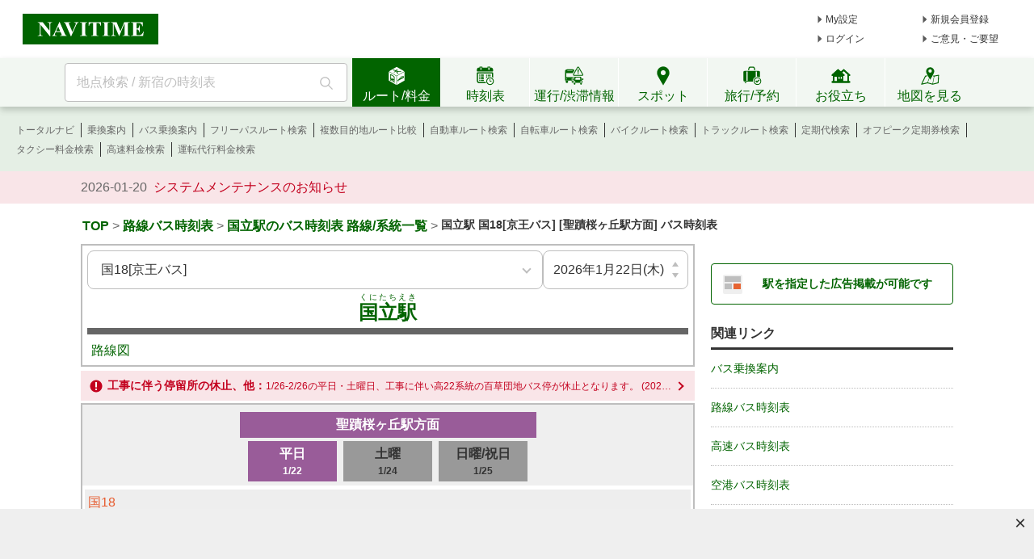

--- FILE ---
content_type: text/html;charset=utf-8
request_url: https://www.navitime.co.jp/diagram/bus/00020354/00006367/0/
body_size: 20129
content:
<!doctype html>
<html lang="ja">
<head>
<meta charset="utf-8"/>
<title>国立駅国18[京王バス] [聖蹟桜ヶ丘駅方面] バス時刻表 - NAVITIME</title>
<meta name="description" content="国立駅国18[京王バス] [聖蹟桜ヶ丘駅方面] のバス時刻表です。全国のバス時刻表をバス停名称、バス運行会社、都道府県、駅・空港の周辺から検索できます。時刻表のほかに、リアルタイムにバスの位置が確認できる機能や、バス路線図、バス停周辺のグルメスポットや不動産情報も確認できます。"/>
<meta http-equiv="X-UA-Compatible" content="IE=Edge">
<meta name="viewport" content="width=device-width, initial-scale=1.0">
<link rel="shortcut icon" href="/static/pc/l/202601191800/img/common/favicon.ico" type="image/vnd.microsoft.icon">
<link rel="icon" href="/static/pc/l/202601191800/img/common/favicon.ico" type="image/vnd.microsoft.icon">
<link rel="canonical"
href="https://www.navitime.co.jp/diagram/bus/00020354/00006367/0/"/>
<link rel="stylesheet" href="/static/pc/l/202601191800/css/v2/pc/common/base.css">
<link rel="stylesheet" href="/static/pc/l/202601191800/css/v2/pc/diagram/bus/index.css">
<link rel="stylesheet" href="/static/pc/l/202601191800/css/v2/web/advertising/advertising.css">
<script>
window.grumi = {
key: '7bf94851-9056-43da-bba6-089a92e49ec3'
};
</script>
<script defer src="//rumcdn.geoedge.be/7bf94851-9056-43da-bba6-089a92e49ec3/grumi-ip.js"></script>
<script type="text/javascript">
N_HEADER_AD = {
path: '/116100890/PC_header_468x60',
size: [468, 60],
id: 'div-gpt-ad-1597831330506-0'
};
</script>
<script type="text/javascript">
N_FOOTER_AD = {
path: '/116100890/PC_footer_728x90_970x90_970x250',
size: [[970, 250], [970, 90], [728, 90]],
id: 'div-gpt-ad-1487330629651-0'
};
</script>
<script async src="https://ads.rubiconproject.com/prebid/12408_navitime_pc.js"></script><script>
!function (a9, a, p, s, t, A, g) {
if (a[a9]) return;
function q(c, r) {
a[a9]._Q.push([c, r])
}
a[a9] = {
init: function () {
q("i", arguments)
}, fetchBids: function () {
q("f", arguments)
}, setDisplayBids: function () {
}, targetingKeys: function () {
return []
}, _Q: []
};
A = p.createElement(s);
A.async = !0;
A.src = t;
g = p.getElementsByTagName(s)[0];
g.parentNode.insertBefore(A, g)
}("apstag", window, document, "script", "//c.amazon-adsystem.com/aax2/apstag.js");
</script>
<script async src="https://securepubads.g.doubleclick.net/tag/js/gpt.js"></script><script>
window.Adomik = window.Adomik || {};
Adomik.randomAdGroup = function () {
var rand = Math.random();
switch (false) {
case !(rand < 0.09):
return "ad_ex" + (Math.floor(100 * rand));
case !(rand < 0.10):
return "ad_bc";
default:
return "ad_opt";
}
};
</script>
<script type='text/javascript'>
var googletag = googletag || {};
googletag.cmd = googletag.cmd || [];
var pbjs = pbjs || {};
pbjs.que = pbjs.que || [];
var gptAdSlots = [];
var headerBiddingSlots = [];
var nonHeaderBiddingSlots = [];
var failSafeTimeout = 2000;
var apstag_pubID = "84824047-69fc-45b1-970c-28b3598e82be";
var apstag_bidTimeout = 1500;
googletag.cmd.push(function () {
gptAdSlots[0] = googletag.defineSlot('/116100890/PC_busdiagram_result_first_160x600', [[300, 250], [300, 600], [160, 600]], 'div-gpt-ad-1498632919836-0').addService(googletag.pubads())
.setTargeting('ad_h', (new Date).getUTCHours())
.setTargeting('ad_group', Adomik.randomAdGroup())
.setTargeting("ntj_city", "13215")
.setTargeting("ntj_st_dia", "00020354")
.setTargeting("ntj_rail_dia", "00006367")
.setTargeting("ntj_st_rail_dia", "0002035400006367");
gptAdSlots[1] = googletag.defineSlot('/116100890/PC_busdiagram_result_second_160x600', [[300, 250], [300, 600], [160, 600]], 'div-gpt-ad-1498633114182-0').addService(googletag.pubads())
.setTargeting('ad_h', (new Date).getUTCHours())
.setTargeting('ad_group', Adomik.randomAdGroup());
gptAdSlots[2] = googletag.defineSlot('/116100890/PC_busdiagram_result_728x90', [728, 90], 'div-gpt-ad-1487836706679-0').addService(googletag.pubads())
.setTargeting('ad_h', (new Date).getUTCHours())
.setTargeting('ad_group', Adomik.randomAdGroup())
.setTargeting("ntj_city", "13215")
.setTargeting("ntj_st_dia", "00020354")
.setTargeting("ntj_rail_dia", "00006367")
.setTargeting("ntj_st_rail_dia", "0002035400006367");
gptAdSlots[3] = googletag.defineSlot('/116100890/PC_busdiagram_result_header_728x90', [728, 90], 'div-gpt-ad-1513333293601-0').addService(googletag.pubads())
.setTargeting('ad_h', (new Date).getUTCHours())
.setTargeting('ad_group', Adomik.randomAdGroup())
.setTargeting("ntj_city", "13215")
.setTargeting("ntj_st_dia", "00020354")
.setTargeting("ntj_rail_dia", "00006367")
.setTargeting("ntj_st_rail_dia", "0002035400006367");
gptAdSlots[4] = googletag.defineSlot('/116100890/PC_busdiagram_result_footer_728x90', [728, 90], 'div-gpt-ad-1624957832352-0').addService(googletag.pubads())
.setTargeting('ad_h', (new Date).getUTCHours())
.setTargeting('ad_group', Adomik.randomAdGroup());
headerBiddingSlots.push(gptAdSlots[0]);
headerBiddingSlots.push(gptAdSlots[1]);
headerBiddingSlots.push(gptAdSlots[2]);
headerBiddingSlots.push(gptAdSlots[3]);
headerBiddingSlots.push(gptAdSlots[4]);
if (typeof N_HEADER_AD !== 'undefined') {
var index = gptAdSlots.length
gptAdSlots[index] = googletag.defineSlot(N_HEADER_AD.path, N_HEADER_AD.size, N_HEADER_AD.id)
.setTargeting('ad_h', (new Date).getUTCHours())
.setTargeting('ad_group', Adomik.randomAdGroup())
.addService(googletag.pubads())
headerBiddingSlots.push(gptAdSlots[index]);
}
if (typeof N_FOOTER_AD !== 'undefined') {
var index = gptAdSlots.length
gptAdSlots[index] = googletag.defineSlot(N_FOOTER_AD.path, N_FOOTER_AD.size, N_FOOTER_AD.id)
.setTargeting('ad_h', (new Date).getUTCHours())
.setTargeting('ad_group', Adomik.randomAdGroup())
.addService(googletag.pubads())
headerBiddingSlots.push(gptAdSlots[index]);
}
googletag.pubads().setPublisherProvidedId('447d6b7f4032600adcf7099bde511aa4af10266e613e5fdca77d077546109907');
var randomRatio = String(Math.floor(Math.random() * 10) + 1);
googletag.pubads().setTargeting("ratio", randomRatio);
googletag.pubads().disableInitialLoad();
googletag.pubads().enableSingleRequest();
googletag.enableServices();
if (nonHeaderBiddingSlots.length > 0) {
googletag.pubads().refresh(nonHeaderBiddingSlots);
}
});
apstag.init({
pubID: apstag_pubID,
adServer: 'googletag',
bidTimeout: apstag_bidTimeout
});
var apstagSlots = [{
slotID: 'div-gpt-ad-1498632919836-0',
slotName: '/116100890/PC_busdiagram_result_first_160x600',
sizes: [[300, 250], [300, 600], [160, 600]]
}, {
slotID: 'div-gpt-ad-1498633114182-0',
slotName: '/116100890/PC_busdiagram_result_second_160x600',
sizes: [[300, 250], [300, 600], [160, 600]]
}, {
slotID: 'div-gpt-ad-1487836706679-0',
slotName: '/116100890/PC_busdiagram_result_728x90',
sizes: [728, 90]
}, {
slotID: 'div-gpt-ad-1513333293601-0',
slotName: '/116100890/PC_busdiagram_result_header_728x90',
sizes: [728, 90]
}, {
slotID: 'div-gpt-ad-1624957832352-0',
slotName: '/116100890/PC_busdiagram_result_footer_728x90',
sizes: [728, 90]
}]
if (typeof N_HEADER_AD !== 'undefined') {
apstagSlots.push({
slotID: N_HEADER_AD.id,
slotName: N_HEADER_AD.path,
sizes: N_HEADER_AD.size
})
}
if (typeof N_FOOTER_AD !== 'undefined') {
apstagSlots.push({
slotID: N_FOOTER_AD.id,
slotName: N_FOOTER_AD.path,
sizes: N_FOOTER_AD.size
})
}
function fetchHeaderBids() {
var bidders = ['a9', 'prebid'];
var requestManager = {
adserverRequestSent: false
};
bidders.forEach(function (bidder) {
requestManager[bidder] = false;
})
function allBiddersBack() {
var allBiddersBack = bidders
.map(function (bidder) {
return requestManager[bidder];
})
.filter(function (bool) {
return bool;
})
.length === bidders.length;
return allBiddersBack;
}
function headerBidderBack(bidder) {
if (requestManager.adserverRequestSent === true) {
return;
}
if (bidder === 'a9') {
googletag.cmd.push(function () {
apstag.setDisplayBids();
});
} else if (bidder === 'prebid') {
}
requestManager[bidder] = true;
if (allBiddersBack()) {
sendAdserverRequest();
}
}
function sendAdserverRequest() {
if (requestManager.adserverRequestSent === true) {
return;
}
requestManager.adserverRequestSent = true;
googletag.cmd.push(function () {
googletag.pubads().refresh(headerBiddingSlots);
});
}
function requestBids() {
apstag.fetchBids({
slots: apstagSlots,
timeout: apstag_bidTimeout
}, function (bids) {
headerBidderBack('a9');
});
googletag.cmd.push(function () {
pbjs.que.push(function () {
pbjs.rp.requestBids({
callback: function (bidResponses) {
headerBidderBack('prebid');
},
gptSlotObjects: headerBiddingSlots
});
});
});
}
requestBids();
window.setTimeout(function () {
sendAdserverRequest();
}, failSafeTimeout);
}
fetchHeaderBids();
</script>
</head>
<body>
<header>
<div id="page_header" class="navitime-web-header">
<div class="navitime-web-header__top">
<a href="//www.navitime.co.jp"><img class="top__logo" src="/static/pc/l/202601191800/img/common/header/logo/logo_header_ntj.svg" alt="NAVITIME" title="NAVITIME"></a>
<ul class="top__my-link top__my-link--ad">
<li class="my-link__item my-link__item--top my-link__item--short-ad"><a href="//www.navitime.co.jp/account/regist/service/walk?invite=pc.header.mysetting" class="my-link__link">My設定</a></li>
<li class="my-link__item my-link__item--top my-link__item--long-ad"><a href="//www.navitime.co.jp/account/regist/?invite=pc.header.entry" class="my-link__link">新規会員登録</a></li>
<li class="my-link__item my-link__item--short-ad"><a href="javascript:void(0);" onclick="location.href='//www.navitime.co.jp/signin/?url='+(location.href.indexOf('/signout/') == -1 ? encodeURIComponent(location.href) : '');" class="my-link__link">ログイン</a></li>
<li class="my-link__item my-link__item--long-ad"><a href="javascript:void(0);" class="my-link__link" onclick="return N_HEADER.moveComment();" target="_blank">ご意見・ご要望</a></li>
</ul>
<div class="section-ad-header">
<div id="div-gpt-ad-1597831330506-0" class="div-gpt-ad" style="width: 468px;height: 60px;">
<script>
googletag.cmd.push(function () {
googletag.display('div-gpt-ad-1597831330506-0');
});
</script>
</div>
</div>
</div>
<div class="navitime-web-header__tab-area">
<ul class="navitime-web-header__link">
<li class="search-box">
<form action="/header/keyword/search/" method="GET" name="header-freeword-search-form" onsubmit="return N_HEADER.isValidSearchWord();">
<label>
<span class="accessibility-hidden">フリーワード検索</span>
<input id="freeword-input" class="search-box__free-word" name="keyword" placeholder="地点検索 / 新宿の時刻表" autocomplete="off" type="text" onfocus="N_HEADER.makeSearchBtnActive();" onblur="N_HEADER.makeSearchBtnPassive();">
</label>
</form>
<div class="search-box__btn-container">
<button class="search-box__search-btn" onclick="N_HEADER.clickSearchBtn();"></button>
</div>
<div id="freeword-suggest" class="search-box__freeword-suggest left"></div>
<div id="freeword-suggest-close" class="search-box__freeword-suggest-close"></div>
</li>
<li>
<ul class="navitime-web-header__tab-list">
<li class="navitime-web-header__tab navitime-web-header__tab--select route-tab route-tab--select js-header-tab" data-tab-name="route"><div class="navitime-web-header__tab-text">ルート/料金</div></li>
<li class="navitime-web-header__tab diagram-tab js-header-tab" data-tab-name="diagram"><div class="navitime-web-header__tab-text">時刻表</div></li>
<li class="navitime-web-header__tab operation-tab js-header-tab" data-tab-name="operation"><div class="navitime-web-header__tab-text multi-language__tabs multi-language__tabs--operation">運行/渋滞情報</div></li>
<li class="navitime-web-header__tab spot-tab js-header-tab" data-tab-name="spot"><div class="navitime-web-header__tab-text">スポット</div></li>
<li class="navitime-web-header__tab travel-tab js-header-tab" data-tab-name="travel"><div class="navitime-web-header__tab-text multi-language__tabs">旅行/予約</div></li>
<li class="navitime-web-header__tab useful-tab js-header-tab" data-tab-name="useful"><div class="navitime-web-header__tab-text">お役立ち</div></li>
<li class="navitime-web-header__tab map-tab js-header-tab" data-tab-name="map"><a href="/maps/poi" class="navitime-web-header__tab-list--map-link"><div class="navitime-web-header__tab-text">地図を見る</div></a></li>
</ul>
</li>
</ul>
</div>
<div class="link-area link-area--hide link-area--show">
<ul class="navitime-web-header__link-list js-header-tab-link" data-tab-name="route">
<li class="link-list__item"><a class="link-list__item--active" href="https://www.navitime.co.jp/signin/?invite=menu01totalnavi">トータルナビ</a></li>
<li class="link-list__item"><a class="link-list__item--active" href="//www.navitime.co.jp/transfer/">乗換案内</a></li>
<li class="link-list__item"><a class="link-list__item--active" href="//www.navitime.co.jp/bustransit/">バス乗換案内</a></li>
<li class="link-list__item"><a class="link-list__item--active" href="//www.navitime.co.jp/transfer/freepass/">フリーパスルート検索</a></li>
<li class="link-list__item"><a class="link-list__item--active" href="//www.navitime.co.jp/route/comparison/point/">複数目的地ルート比較</a></li>
<li class="link-list__item"><a class="link-list__item--active" href="//www.navitime.co.jp/drive/">自動車ルート検索</a></li>
<li class="link-list__item"><a class="link-list__item--active" href="//www.navitime.co.jp/bicycle/">自転車ルート検索</a></li>
<li class="link-list__item"><a class="link-list__item--active" href="https://web.moto.touring.navitime.jp?ref=navitime.top.route" target="_blank" rel="noopener">バイクルート検索</a></li>
<li class="link-list__item"><a class="link-list__item--active" href="//www.navitime.co.jp/truck/">トラックルート検索</a></li>
<li class="link-list__item"><a class="link-list__item--active" href="//www.navitime.co.jp/transfer/pass/">定期代検索</a></li>
<li class="link-list__item"><a class="link-list__item--active" href="//www.navitime.co.jp/transfer/pass/off-peak/">オフピーク定期券検索</a></li>
<li class="link-list__item"><a class="link-list__item--active" href="//www.navitime.co.jp/taxi/">タクシー料金検索</a></li>
<li class="link-list__item"><a class="link-list__item--active" href="//www.navitime.co.jp/highway/">高速料金検索</a></li>
<li class="link-list__item"><a class="link-list__item--active" href="https://www.navitime.co.jp/daiko/price/search/">運転代行料金検索</a></li></ul>
</div>
<div class="link-area link-area--hide">
<ul class="navitime-web-header__link-list js-header-tab-link" data-tab-name="diagram">
<li class="link-list__item"><a class="link-list__item--active" href="//www.navitime.co.jp/diagram/">電車時刻表</a></li>
<li class="link-list__item"><a class="link-list__item--active" href="//www.navitime.co.jp/diagram/shinkansen/">新幹線時刻表</a></li>
<li class="link-list__item"><a class="link-list__item--active" href="//www.navitime.co.jp/diagram/limitedExpress/">特急時刻表</a></li>
<li class="link-list__item"><a class="link-list__item--active" href="//www.navitime.co.jp/bus/diagram/">路線バス時刻表</a></li>
<li class="link-list__item"><a class="link-list__item--active" href="//www.navitime.co.jp/highwaybus/">高速バス時刻表</a></li>
<li class="link-list__item"><a class="link-list__item--active" href="//www.navitime.co.jp/nonstopbus/">空港バス時刻表</a></li>
<li class="link-list__item"><a class="link-list__item--active" href="https://www.navitime.co.jp/diagram/company/00000640/" href="//www.navitime.co.jp/nonstopbus/">フェリー時刻表</a></li>
<li class="link-list__item"><a class="link-list__item--active" href="//www.navitime.co.jp/air/">飛行機時刻表〔国内線〕</a></li>
<li class="link-list__item"><a class="link-list__item--active" href="//travel.navitime.com/ja/flight" target="_blank" rel="noopener">飛行機時刻表〔国際線〕</a></li>
<li class="link-list__item"><a class="link-list__item--active" href="//www.navitime.co.jp/air/lcc/">LCC時刻表</a></li></ul>
</div>
<div class="link-area link-area--hide">
<ul class="navitime-web-header__link-list js-header-tab-link" data-tab-name="trainInfo">
<li class="link-list__item"><a class="link-list__item--active" href="//www.navitime.co.jp/traininfo/top">電車運行情報</a></li>
<li class="link-list__item"><a class="link-list__item--active" href="//www.navitime.co.jp/traininfo/reports">電車混雑リポート</a></li>
<li class="link-list__item"><a class="link-list__item--active" href="//www.navitime.co.jp/congestion/prediction/">電車混雑予報</a></li>
<li class="link-list__item"><a class="link-list__item--active" href="//www.navitime.co.jp/revision/latest/">ダイヤ改正・運賃改定情報</a></li>
<li class="link-list__item"><a class="link-list__item--active" href="//www.navitime.co.jp/airstate/">飛行機運航状況〔国内線〕</a></li>
<li class="link-list__item"><a class="link-list__item--active icon__lock" href="https://www.navitime.co.jp/signin/?invite=footer01traffic">道路交通情報(渋滞情報)</a></li>
<li class="link-list__item"><a class="link-list__item--active" href="//www.navitime.co.jp/probetraffic/">スポット周辺の渋滞予測</a></li>
<li class="link-list__item"><a class="link-list__item--active" href="//www.navitime.co.jp/highwaycongestion/prediction/">高速道路の渋滞予測</a></li>
<li class="link-list__item"><a class="link-list__item--active" href="https://trafficmap.navitime.co.jp" target="_blank">渋滞情報マップ</a></li>
</ul>
</div>
<div class="link-area link-area--hide js-header-tab-link" data-tab-name="spot">
<ul class="navitime-web-header__link-list">
<li class="link-list__item"><a class="link-list__item--active" href="//www.navitime.co.jp/newspot/list/">新規オープンスポット検索</a></li>
<li class="link-list__item"><a class="link-list__item--active" href="//www.navitime.co.jp/nakashoku/">ドライブスルー/テイクアウト/デリバリー店舗検索</a></li>
<li class="link-list__item"><a class="link-list__item--active" href="//www.navitime.co.jp/parking/">駐車場検索</a></li>
<li class="link-list__item"><a class="link-list__item--active" href="//www.navitime.co.jp/motorbike/parking/">バイク駐車場検索</a></li>
<li class="link-list__item"><a class="link-list__item--active" href="//www.navitime.co.jp/gasstation/">ガソリンスタンド検索</a></li>
<li class="link-list__item"><a class="link-list__item--active" href="/gourmet">グルメスポット検索</a></li>
<li class="link-list__item"><a class="link-list__item--active" href="//www.navitime.co.jp/category/">ジャンルからスポットを探す</a></li>
<li class="link-list__item"><a class="link-list__item--active" href="//www.navitime.co.jp/dental/">歯医者を探す</a></li>
<li class="link-list__item"><a class="link-list__item--active" href="//www.navitime.co.jp/busstop/">バス停検索</a></li>
<li class="link-list__item"><a class="link-list__item--active" href="//www.navitime.co.jp/address/">住所検索</a></li>
<li class="link-list__item"><a class="link-list__item--active" href="//www.navitime.co.jp/event/list?eventId=99999">イベント検索</a></li>
</ul>
</div>
<div class="link-area link-area--hide js-header-tab-link" data-tab-name="travel">
<ul class="navitime-web-header__link-list">
<li class="link-list__item"><a class="link-list__item--active" href="//travel.navitime.com/ja/booking/?cid=navitime.pc.header" target="_blank" rel="noopener">国内航空券予約</a></li>
<li class="link-list__item"><a class="link-list__item--active" href="//travel.navitime.com/ja/booking/?reserveType=lcc&cid=navitime.pc.header" target="_blank" rel="noopener">国内格安（LCC）航空券予約</a></li>
<li class="link-list__item"><a class="link-list__item--active" href="//travel.navitime.com/ja/booking/?reserveType=international&cid=navitime.pc.header" target="_blank" rel="noopener">海外航空券予約</a></li>
<li class="link-list__item"><a class="link-list__item--active" href="//travel.navitime.com/ja/booking/jr?cid=navitime.pc.header" target="_blank" rel="noopener">新幹線・特急予約</a></li>
<li class="link-list__item"><a class="link-list__item--active" href="//travel.navitime.com/ja/booking/hotel?cid=navitime.pc.header" target="_blank" rel="noopener">国内ホテル予約</a></li>
<li class="link-list__item"><a class="link-list__item--active" href="//travel.navitime.com/ja/booking/car?cid=navitime.pc.header" target="_blank" rel="noopener">レンタカー予約</a></li>
<li class="link-list__item"><a class="link-list__item--active" href="//travel.navitime.com/ja/leisure" target="_blank" rel="noopener">レジャーチケット予約</a></li>
<li class="link-list__item"><a class="link-list__item--active" href="//travel.navitime.com/ja/area/jp/interest/" target="_blank" rel="noopener">旅行ガイド</a></li>
<li class="link-list__item"><a class="link-list__item--active" href="//travel.navitime.com/ja/plan/" target="_blank" rel="noopener">旅行プラン</a></li>
</ul>
</div>
<div class="link-area link-area--hide js-header-tab-link" data-tab-name="useful">
<ul class="navitime-web-header__link-list">
<li class="link-list__item"><a class="link-list__item--active" href="//transit.navitime.com/ja/" target="_blank" rel="noopener">海外乗換案内</a></li>
<li class="link-list__item"><a class="link-list__item--active" href="//www.navitime.co.jp/railroad/">電車路線図検索</a></li>
<li class="link-list__item"><a class="link-list__item--active" href="//www.navitime.co.jp/bus/route/">バス路線図検索</a></li>
<li class="link-list__item"><a class="link-list__item--active" href="//www.navitime.co.jp/weather/">天気予報</a></li>
<li class="link-list__item"><a class="link-list__item--active" href="//www.navitime.co.jp/postcode/">郵便番号検索</a></li>
<li class="link-list__item"><a class="link-list__item--active" href="//realestate.navitime.co.jp" target="_blank" rel="noopener">住まい検索</a></li>
<li class="link-list__item"><a class="link-list__item--active" href="/daiko">運転代行業者検索</a></li>
<li class="link-list__item"><a class="link-list__item--active" href="//www.navitime.co.jp/walkingcourse/">ウォーキングコース検索</a></li>
<li class="link-list__item"><a class="link-list__item--active" href="//www.navitime.co.jp/drivetool/">ドライブコース作成</a></li>
<li class="link-list__item"><a class="link-list__item--active" href="//www.navitime.co.jp/coursebuilder/">サイクリングコース作成</a></li>
<li class="link-list__item"><a class="link-list__item--active" href="https://web.moto.touring.navitime.jp?ref=navitime.top.useful" target="_blank" rel="noopener">ツーリングルート作成</a></li>
<li class="link-list__item"><a class="link-list__item--active" href="//www.navitime.co.jp/saigai/">災害情報</a></li>
<li class="link-list__item"><a class="link-list__item--active" href="//www.navitime.co.jp/cooperation/map/">ビジネスパーソン向け巡回経路サービス</a></li>
<li class="link-list__item"><a class="link-list__item--active" href="https://kyujin.navitime.co.jp" target="_blank">ドライバー向け求人情報</a></li></ul>
</div>
<div class="navitime-web-header__important-topic">
<ul class="navitime-web-header__important-topic__list">
<li class="imp-topic"><span class="imp-topic__date">2026-01-20</span><span class="imp-topic__text"><a href="/static/html/maintenance/maintenance_information.html" target="_blank" rel="noopener nofollow" class="imp-topic__link">システムメンテナンスのお知らせ</a></span></li></ul>
</div>
</div>
</header><div class="body-whole">
<div id="body-top" class="body-top">
<ul class="breadcrumbs">
<li class="breadcrumbs__item breadcrumbs__item--select">
<a href="//www.navitime.co.jp">TOP</a>
</li>
<li class="breadcrumbs__item">></li>
<li class="breadcrumbs__item breadcrumbs__item--select">
<a href="//www.navitime.co.jp/bus/diagram/">路線バス時刻表</a>
</li>
<li class="breadcrumbs__item">></li>
<li class="breadcrumbs__item breadcrumbs__item--select">
<a href="//www.navitime.co.jp/bus/diagram/direction/00020354">国立駅のバス時刻表 路線/系統一覧</a>
</li>
<li class="breadcrumbs__item">></li>
<li class="breadcrumbs__item">
<h1>
国立駅&nbsp;国18[京王バス]&nbsp;[聖蹟桜ヶ丘駅方面]&nbsp;バス時刻表</h1>
</li>
</ul></div>
<div class="body-2pain">
<div class="body-2pain__container">
<div id="body-left" class="body-2pain__container__left">
<div class="wrapper">
<div id="left_pane">
<div id="baseInfo">
<div>
<div id="pc-diagram-bus-search" style="min-height:48px;">
<diagram-search selected="00006367" node-id="00020354"
link-list="%5B%7B%22linkId%22%3A%2200006366%22%2C%22linkName%22%3A%22%E5%9B%BD17%EF%BC%9C%E8%B0%B7%E4%BF%9D%E9%A7%85%E7%B5%8C%E7%94%B1%EF%BC%9E%5B%E4%BA%AC%E7%8E%8B%E3%83%90%E3%82%B9%5D%22%7D%2C%7B%22linkId%22%3A%2200006367%22%2C%22linkName%22%3A%22%E5%9B%BD18%5B%E4%BA%AC%E7%8E%8B%E3%83%90%E3%82%B9%5D%22%7D%2C%7B%22linkId%22%3A%2200006786%22%2C%22linkName%22%3A%22%E5%9B%BD02%2F%E5%9B%BD03%E4%BB%96%E3%80%94%E7%B7%8F%E5%90%88%E5%8C%BB%E7%99%82%E3%82%BB%E3%83%B3%E3%82%BF%E3%83%BC-%E5%9B%BD%E7%AB%8B%E9%A7%85%E3%80%95%5B%E4%BA%AC%E7%8E%8B%E3%83%90%E3%82%B9%5D%22%7D%5D"
direction="0" date-time="2026-01-22"/>
</div>
</div>
<div>
<h2 id="busstop-name">
<a href="//www.navitime.co.jp/poi?node=00020354">
<ruby>国立駅<rp>(</rp>
<rt>くにたちえき</rt>
<rp>)</rp>
</ruby>
</a>
</h2>
</div>
<div id="rail-color-line"></div>
<ul class="bus-link-left">
<li class="bus-diagram">
<a href="//www.navitime.co.jp/bus/route/00006367/国18[京王バス]">路線図</a>
</li>
</ul>
<ul class="bus-link-right">
</ul>
</div>
<a href="javascript:void(0);"
onclick="window.open('/serviceinfo/attentionBusinfo/?companyCode=00001027&linkId=00006367','','width=450,height=400,scrollbars=no');return false;"
class="link-annotation-area">
<dl class="link-annotation">
<dt class="link-annotation-title">
工事に伴う停留所の休止、他：
</dt>
<dd class="link-annotation-message one-line">
1/26-2/26の平日・土曜日、工事に伴い高22系統の百草団地バス停が休止となります。 (2026年01月19日現在)2/8、「八王子夢街道駅伝」開催に伴い、八王子市内で迂回運行および一部区間で運休・時刻変更となります。 (2026年01月20日現在)</dd>
</dl>
</a>
<div id="d_0_0" class="diagramTable" >
<div class="directionStyle">
<ul class="direction">
<li class="selectBox"><h3 class="box pointer">聖蹟桜ヶ丘駅方面</h3></li>
</ul>
<ul class="weekday">
<li class="selectBox">
<h4 class="box pointer" onclick="toggleTab('d_0_0')">平日<span class="diagram-date">1/22</span></h4></li>
<li>
<div class="box pointer" onclick="toggleTab('d_0_1')">土曜<span class="diagram-date">1/24</span></div>
</li>
<li>
<div class="box pointer" onclick="toggleTab('d_0_2')">日曜/祝日<span class="diagram-date">1/25</span></div>
</li>
</ul>
</div>
<div class="e" style="text-align: left;background-color: #EEE;margin: 5px 3px;padding: 4px;clear: both;">
<ul>
<li>
<div style="display:inline-block;" class="d1">国18&nbsp;&nbsp;</div>
</li>
</ul>
</div>
<div class="g" style="text-align: left;background-color: #EEE;padding: 4px;margin: 5px 3px;">
<ul>
<li>
無印=聖蹟桜ヶ丘駅</li>
</ul>
</div>
<dl class="dl_0">
<dt>06</dt>
<dd><ul class="timeTable">
<li>
<a href="/diagram/stops/00006367/07970000/?node=00020354&year=2026&month=01&day=22"
class="d1">
<div class="abbreviated-name">
始発</div>
<div style="text-align: left;text-decoration: underline;">38</div>
<div class="arrive_station_name">
</div>
</a>
</li>
</ul></dd></dl><dl class="dl_0">
<dt>07</dt>
<dd><ul class="timeTable">
<li>
<a href="/diagram/stops/00006367/07970001/?node=00020354&year=2026&month=01&day=22"
class="d1">
<div class="abbreviated-name">
始発</div>
<div style="text-align: left;text-decoration: underline;">00</div>
<div class="arrive_station_name">
</div>
</a>
</li>
<li>
<a href="/diagram/stops/00006367/07970002/?node=00020354&year=2026&month=01&day=22"
class="d1">
<div class="abbreviated-name">
始発</div>
<div style="text-align: left;text-decoration: underline;">20</div>
<div class="arrive_station_name">
</div>
</a>
</li>
<li>
<a href="/diagram/stops/00006367/07970003/?node=00020354&year=2026&month=01&day=22"
class="d1">
<div class="abbreviated-name">
始発</div>
<div style="text-align: left;text-decoration: underline;">38</div>
<div class="arrive_station_name">
</div>
</a>
</li>
<li>
<a href="/diagram/stops/00006367/07970004/?node=00020354&year=2026&month=01&day=22"
class="d1">
<div class="abbreviated-name">
始発</div>
<div style="text-align: left;text-decoration: underline;">55</div>
<div class="arrive_station_name">
</div>
</a>
</li>
</ul></dd></dl><dl class="dl_0">
<dt>08</dt>
<dd><ul class="timeTable">
<li>
<a href="/diagram/stops/00006367/07970005/?node=00020354&year=2026&month=01&day=22"
class="d1">
<div class="abbreviated-name">
始発</div>
<div style="text-align: left;text-decoration: underline;">15</div>
<div class="arrive_station_name">
</div>
</a>
</li>
<li>
<a href="/diagram/stops/00006367/07970006/?node=00020354&year=2026&month=01&day=22"
class="d1">
<div class="abbreviated-name">
始発</div>
<div style="text-align: left;text-decoration: underline;">35</div>
<div class="arrive_station_name">
</div>
</a>
</li>
<li>
<a href="/diagram/stops/00006367/07970007/?node=00020354&year=2026&month=01&day=22"
class="d1">
<div class="abbreviated-name">
始発</div>
<div style="text-align: left;text-decoration: underline;">55</div>
<div class="arrive_station_name">
</div>
</a>
</li>
</ul></dd></dl><dl class="dl_0">
<dt>09</dt>
<dd><ul class="timeTable">
<li>
<a href="/diagram/stops/00006367/07970008/?node=00020354&year=2026&month=01&day=22"
class="d1">
<div class="abbreviated-name">
始発</div>
<div style="text-align: left;text-decoration: underline;">15</div>
<div class="arrive_station_name">
</div>
</a>
</li>
<li>
<a href="/diagram/stops/00006367/07970009/?node=00020354&year=2026&month=01&day=22"
class="d1">
<div class="abbreviated-name">
始発</div>
<div style="text-align: left;text-decoration: underline;">35</div>
<div class="arrive_station_name">
</div>
</a>
</li>
<li>
<a href="/diagram/stops/00006367/0797000a/?node=00020354&year=2026&month=01&day=22"
class="d1">
<div class="abbreviated-name">
始発</div>
<div style="text-align: left;text-decoration: underline;">55</div>
<div class="arrive_station_name">
</div>
</a>
</li>
</ul></dd></dl><dl class="dl_0">
<dt>10</dt>
<dd><ul class="timeTable">
<li>
<a href="/diagram/stops/00006367/0797000b/?node=00020354&year=2026&month=01&day=22"
class="d1">
<div class="abbreviated-name">
始発</div>
<div style="text-align: left;text-decoration: underline;">15</div>
<div class="arrive_station_name">
</div>
</a>
</li>
<li>
<a href="/diagram/stops/00006367/0797000c/?node=00020354&year=2026&month=01&day=22"
class="d1">
<div class="abbreviated-name">
始発</div>
<div style="text-align: left;text-decoration: underline;">35</div>
<div class="arrive_station_name">
</div>
</a>
</li>
<li>
<a href="/diagram/stops/00006367/0797000d/?node=00020354&year=2026&month=01&day=22"
class="d1">
<div class="abbreviated-name">
始発</div>
<div style="text-align: left;text-decoration: underline;">55</div>
<div class="arrive_station_name">
</div>
</a>
</li>
</ul></dd></dl><dl class="dl_0">
<dt>11</dt>
<dd><ul class="timeTable">
<li>
<a href="/diagram/stops/00006367/0797000e/?node=00020354&year=2026&month=01&day=22"
class="d1">
<div class="abbreviated-name">
始発</div>
<div style="text-align: left;text-decoration: underline;">15</div>
<div class="arrive_station_name">
</div>
</a>
</li>
<li>
<a href="/diagram/stops/00006367/0797000f/?node=00020354&year=2026&month=01&day=22"
class="d1">
<div class="abbreviated-name">
始発</div>
<div style="text-align: left;text-decoration: underline;">35</div>
<div class="arrive_station_name">
</div>
</a>
</li>
<li>
<a href="/diagram/stops/00006367/07970010/?node=00020354&year=2026&month=01&day=22"
class="d1">
<div class="abbreviated-name">
始発</div>
<div style="text-align: left;text-decoration: underline;">55</div>
<div class="arrive_station_name">
</div>
</a>
</li>
</ul></dd></dl><dl class="dl_0">
<dt>12</dt>
<dd><ul class="timeTable">
<li>
<a href="/diagram/stops/00006367/07970011/?node=00020354&year=2026&month=01&day=22"
class="d1">
<div class="abbreviated-name">
始発</div>
<div style="text-align: left;text-decoration: underline;">15</div>
<div class="arrive_station_name">
</div>
</a>
</li>
<li>
<a href="/diagram/stops/00006367/07970012/?node=00020354&year=2026&month=01&day=22"
class="d1">
<div class="abbreviated-name">
始発</div>
<div style="text-align: left;text-decoration: underline;">35</div>
<div class="arrive_station_name">
</div>
</a>
</li>
<li>
<a href="/diagram/stops/00006367/07970013/?node=00020354&year=2026&month=01&day=22"
class="d1">
<div class="abbreviated-name">
始発</div>
<div style="text-align: left;text-decoration: underline;">55</div>
<div class="arrive_station_name">
</div>
</a>
</li>
</ul></dd></dl><dl class="dl_0">
<dt>13</dt>
<dd><ul class="timeTable">
<li>
<a href="/diagram/stops/00006367/07970014/?node=00020354&year=2026&month=01&day=22"
class="d1">
<div class="abbreviated-name">
始発</div>
<div style="text-align: left;text-decoration: underline;">15</div>
<div class="arrive_station_name">
</div>
</a>
</li>
<li>
<a href="/diagram/stops/00006367/07970015/?node=00020354&year=2026&month=01&day=22"
class="d1">
<div class="abbreviated-name">
始発</div>
<div style="text-align: left;text-decoration: underline;">35</div>
<div class="arrive_station_name">
</div>
</a>
</li>
<li>
<a href="/diagram/stops/00006367/07970016/?node=00020354&year=2026&month=01&day=22"
class="d1">
<div class="abbreviated-name">
始発</div>
<div style="text-align: left;text-decoration: underline;">55</div>
<div class="arrive_station_name">
</div>
</a>
</li>
</ul></dd></dl><dl class="dl_0">
<dt>14</dt>
<dd><ul class="timeTable">
<li>
<a href="/diagram/stops/00006367/07970017/?node=00020354&year=2026&month=01&day=22"
class="d1">
<div class="abbreviated-name">
始発</div>
<div style="text-align: left;text-decoration: underline;">15</div>
<div class="arrive_station_name">
</div>
</a>
</li>
<li>
<a href="/diagram/stops/00006367/07970018/?node=00020354&year=2026&month=01&day=22"
class="d1">
<div class="abbreviated-name">
始発</div>
<div style="text-align: left;text-decoration: underline;">35</div>
<div class="arrive_station_name">
</div>
</a>
</li>
<li>
<a href="/diagram/stops/00006367/07970019/?node=00020354&year=2026&month=01&day=22"
class="d1">
<div class="abbreviated-name">
始発</div>
<div style="text-align: left;text-decoration: underline;">55</div>
<div class="arrive_station_name">
</div>
</a>
</li>
</ul></dd></dl><dl class="dl_0">
<dt>15</dt>
<dd><ul class="timeTable">
<li>
<a href="/diagram/stops/00006367/0797001a/?node=00020354&year=2026&month=01&day=22"
class="d1">
<div class="abbreviated-name">
始発</div>
<div style="text-align: left;text-decoration: underline;">15</div>
<div class="arrive_station_name">
</div>
</a>
</li>
<li>
<a href="/diagram/stops/00006367/0797001b/?node=00020354&year=2026&month=01&day=22"
class="d1">
<div class="abbreviated-name">
始発</div>
<div style="text-align: left;text-decoration: underline;">35</div>
<div class="arrive_station_name">
</div>
</a>
</li>
<li>
<a href="/diagram/stops/00006367/0797001c/?node=00020354&year=2026&month=01&day=22"
class="d1">
<div class="abbreviated-name">
始発</div>
<div style="text-align: left;text-decoration: underline;">55</div>
<div class="arrive_station_name">
</div>
</a>
</li>
</ul></dd></dl><dl class="dl_0">
<dt>16</dt>
<dd><ul class="timeTable">
<li>
<a href="/diagram/stops/00006367/0797001d/?node=00020354&year=2026&month=01&day=22"
class="d1">
<div class="abbreviated-name">
始発</div>
<div style="text-align: left;text-decoration: underline;">15</div>
<div class="arrive_station_name">
</div>
</a>
</li>
<li>
<a href="/diagram/stops/00006367/0797001e/?node=00020354&year=2026&month=01&day=22"
class="d1">
<div class="abbreviated-name">
始発</div>
<div style="text-align: left;text-decoration: underline;">35</div>
<div class="arrive_station_name">
</div>
</a>
</li>
<li>
<a href="/diagram/stops/00006367/0797001f/?node=00020354&year=2026&month=01&day=22"
class="d1">
<div class="abbreviated-name">
始発</div>
<div style="text-align: left;text-decoration: underline;">55</div>
<div class="arrive_station_name">
</div>
</a>
</li>
</ul></dd></dl><dl class="dl_0">
<dt>17</dt>
<dd><ul class="timeTable">
<li>
<a href="/diagram/stops/00006367/07970020/?node=00020354&year=2026&month=01&day=22"
class="d1">
<div class="abbreviated-name">
始発</div>
<div style="text-align: left;text-decoration: underline;">15</div>
<div class="arrive_station_name">
</div>
</a>
</li>
<li>
<a href="/diagram/stops/00006367/07970021/?node=00020354&year=2026&month=01&day=22"
class="d1">
<div class="abbreviated-name">
始発</div>
<div style="text-align: left;text-decoration: underline;">35</div>
<div class="arrive_station_name">
</div>
</a>
</li>
<li>
<a href="/diagram/stops/00006367/07970022/?node=00020354&year=2026&month=01&day=22"
class="d1">
<div class="abbreviated-name">
始発</div>
<div style="text-align: left;text-decoration: underline;">55</div>
<div class="arrive_station_name">
</div>
</a>
</li>
</ul></dd></dl><dl class="dl_0">
<dt>18</dt>
<dd><ul class="timeTable">
<li>
<a href="/diagram/stops/00006367/07970023/?node=00020354&year=2026&month=01&day=22"
class="d1">
<div class="abbreviated-name">
始発</div>
<div style="text-align: left;text-decoration: underline;">15</div>
<div class="arrive_station_name">
</div>
</a>
</li>
<li>
<a href="/diagram/stops/00006367/07970024/?node=00020354&year=2026&month=01&day=22"
class="d1">
<div class="abbreviated-name">
始発</div>
<div style="text-align: left;text-decoration: underline;">35</div>
<div class="arrive_station_name">
</div>
</a>
</li>
<li>
<a href="/diagram/stops/00006367/07970025/?node=00020354&year=2026&month=01&day=22"
class="d1">
<div class="abbreviated-name">
始発</div>
<div style="text-align: left;text-decoration: underline;">55</div>
<div class="arrive_station_name">
</div>
</a>
</li>
</ul></dd></dl><dl class="dl_0">
<dt>19</dt>
<dd><ul class="timeTable">
<li>
<a href="/diagram/stops/00006367/07970026/?node=00020354&year=2026&month=01&day=22"
class="d1">
<div class="abbreviated-name">
始発</div>
<div style="text-align: left;text-decoration: underline;">15</div>
<div class="arrive_station_name">
</div>
</a>
</li>
<li>
<a href="/diagram/stops/00006367/07970027/?node=00020354&year=2026&month=01&day=22"
class="d1">
<div class="abbreviated-name">
始発</div>
<div style="text-align: left;text-decoration: underline;">35</div>
<div class="arrive_station_name">
</div>
</a>
</li>
<li>
<a href="/diagram/stops/00006367/07970028/?node=00020354&year=2026&month=01&day=22"
class="d1">
<div class="abbreviated-name">
始発</div>
<div style="text-align: left;text-decoration: underline;">55</div>
<div class="arrive_station_name">
</div>
</a>
</li>
</ul></dd></dl><dl class="dl_0">
<dt>20</dt>
<dd><ul class="timeTable">
<li>
<a href="/diagram/stops/00006367/07970029/?node=00020354&year=2026&month=01&day=22"
class="d1">
<div class="abbreviated-name">
始発</div>
<div style="text-align: left;text-decoration: underline;">15</div>
<div class="arrive_station_name">
</div>
</a>
</li>
<li>
<a href="/diagram/stops/00006367/0797002a/?node=00020354&year=2026&month=01&day=22"
class="d1">
<div class="abbreviated-name">
始発</div>
<div style="text-align: left;text-decoration: underline;">35</div>
<div class="arrive_station_name">
</div>
</a>
</li>
<li>
<a href="/diagram/stops/00006367/0797002b/?node=00020354&year=2026&month=01&day=22"
class="d1">
<div class="abbreviated-name">
始発</div>
<div style="text-align: left;text-decoration: underline;">55</div>
<div class="arrive_station_name">
</div>
</a>
</li>
</ul></dd></dl><dl class="dl_0">
<dt>21</dt>
<dd><ul class="timeTable">
<li>
<a href="/diagram/stops/00006367/0797002c/?node=00020354&year=2026&month=01&day=22"
class="d1">
<div class="abbreviated-name">
始発</div>
<div style="text-align: left;text-decoration: underline;">15</div>
<div class="arrive_station_name">
</div>
</a>
</li>
<li>
<a href="/diagram/stops/00006367/0797002d/?node=00020354&year=2026&month=01&day=22"
class="d1">
<div class="abbreviated-name">
始発</div>
<div style="text-align: left;text-decoration: underline;">37</div>
<div class="arrive_station_name">
</div>
</a>
</li>
</ul></dd></dl><dl class="dl_0">
<dt>22</dt>
<dd><ul class="timeTable">
<li>
<a href="/diagram/stops/00006367/0797002e/?node=00020354&year=2026&month=01&day=22"
class="d1">
<div class="abbreviated-name">
始発</div>
<div style="text-align: left;text-decoration: underline;">05</div>
<div class="arrive_station_name">
</div>
</a>
</li>
</ul></dd>
</dl>
</div>
<div id="d_1_0" class="diagramTable" style="display:none;">
<div class="directionStyle">
<ul class="direction">
<li>
<div class="box pointer" onclick="toggleTab('d_0_0')">聖蹟桜ヶ丘駅方面</div>
</li>
<li class="selectBox"><h3 class="box pointer">方面</h3></li>
</ul>
<ul class="weekday">
<li class="selectBox">
<h4 class="box pointer" onclick="toggleTab('d_1_0')">平日</h4></li>
<li>
<div class="box pointer" onclick="toggleTab('d_1_1')">土曜</div>
</li>
<li>
<div class="box pointer" onclick="toggleTab('d_1_2')">日曜/祝日</div>
</li>
</ul>
</div>
<div style="margin:20px 0px;">

次の平日は運行がありません。
<div class="no-data-notice">
<div>当ページでは、<span class="no-data-important">時刻表をご覧いただいた日を含めた次の平日</span>の時刻表を表示しております。</div>
</div>
</div>
</div>
<div id="d_0_1" class="diagramTable" style="display:none;">
<div class="directionStyle">
<ul class="direction">
<li class="selectBox"><h3 class="box pointer">聖蹟桜ヶ丘駅方面</h3></li>
</ul>
<ul class="weekday">
<li>
<div class="box pointer" onclick="toggleTab('d_0_0')">平日<span class="diagram-date">1/22</span></div>
</li>
<li class="selectBox">
<h4 class="box pointer" onclick="toggleTab('d_0_1')">土曜<span class="diagram-date">1/24</span></h4></li>
<li>
<div class="box pointer" onclick="toggleTab('d_0_2')">日曜/祝日<span class="diagram-date">1/25</span></div>
</li>
</ul>
</div>
<div class="e" style="text-align: left;background-color: #EEE;margin: 5px 3px;padding: 4px;clear: both;">
<ul>
<li>
<div style="display:inline-block;" class="d1">国18&nbsp;&nbsp;</div>
</li>
</ul>
</div>
<div class="g" style="text-align: left;background-color: #EEE;padding: 4px;margin: 5px 3px;">
<ul>
<li>
無印=聖蹟桜ヶ丘駅</li>
</ul>
</div>
<dl class="dl_1">
<dt>06</dt>
<dd><ul class="timeTable">
<li>
<a href="/diagram/stops/00006367/0797002f/?node=00020354&year=2026&month=01&day=24"
class="d1">
<div class="abbreviated-name">
始発</div>
<div style="text-align: left;text-decoration: underline;">38</div>
<div class="arrive_station_name">
</div>
</a>
</li>
</ul></dd></dl><dl class="dl_1">
<dt>07</dt>
<dd><ul class="timeTable">
<li>
<a href="/diagram/stops/00006367/07970030/?node=00020354&year=2026&month=01&day=24"
class="d1">
<div class="abbreviated-name">
始発</div>
<div style="text-align: left;text-decoration: underline;">12</div>
<div class="arrive_station_name">
</div>
</a>
</li>
<li>
<a href="/diagram/stops/00006367/07970031/?node=00020354&year=2026&month=01&day=24"
class="d1">
<div class="abbreviated-name">
始発</div>
<div style="text-align: left;text-decoration: underline;">32</div>
<div class="arrive_station_name">
</div>
</a>
</li>
<li>
<a href="/diagram/stops/00006367/07970032/?node=00020354&year=2026&month=01&day=24"
class="d1">
<div class="abbreviated-name">
始発</div>
<div style="text-align: left;text-decoration: underline;">52</div>
<div class="arrive_station_name">
</div>
</a>
</li>
</ul></dd></dl><dl class="dl_1">
<dt>08</dt>
<dd><ul class="timeTable">
<li>
<a href="/diagram/stops/00006367/07970033/?node=00020354&year=2026&month=01&day=24"
class="d1">
<div class="abbreviated-name">
始発</div>
<div style="text-align: left;text-decoration: underline;">15</div>
<div class="arrive_station_name">
</div>
</a>
</li>
<li>
<a href="/diagram/stops/00006367/07970034/?node=00020354&year=2026&month=01&day=24"
class="d1">
<div class="abbreviated-name">
始発</div>
<div style="text-align: left;text-decoration: underline;">35</div>
<div class="arrive_station_name">
</div>
</a>
</li>
<li>
<a href="/diagram/stops/00006367/07970035/?node=00020354&year=2026&month=01&day=24"
class="d1">
<div class="abbreviated-name">
始発</div>
<div style="text-align: left;text-decoration: underline;">55</div>
<div class="arrive_station_name">
</div>
</a>
</li>
</ul></dd></dl><dl class="dl_1">
<dt>09</dt>
<dd><ul class="timeTable">
<li>
<a href="/diagram/stops/00006367/07970036/?node=00020354&year=2026&month=01&day=24"
class="d1">
<div class="abbreviated-name">
始発</div>
<div style="text-align: left;text-decoration: underline;">15</div>
<div class="arrive_station_name">
</div>
</a>
</li>
<li>
<a href="/diagram/stops/00006367/07970037/?node=00020354&year=2026&month=01&day=24"
class="d1">
<div class="abbreviated-name">
始発</div>
<div style="text-align: left;text-decoration: underline;">35</div>
<div class="arrive_station_name">
</div>
</a>
</li>
<li>
<a href="/diagram/stops/00006367/07970038/?node=00020354&year=2026&month=01&day=24"
class="d1">
<div class="abbreviated-name">
始発</div>
<div style="text-align: left;text-decoration: underline;">55</div>
<div class="arrive_station_name">
</div>
</a>
</li>
</ul></dd></dl><dl class="dl_1">
<dt>10</dt>
<dd><ul class="timeTable">
<li>
<a href="/diagram/stops/00006367/07970039/?node=00020354&year=2026&month=01&day=24"
class="d1">
<div class="abbreviated-name">
始発</div>
<div style="text-align: left;text-decoration: underline;">15</div>
<div class="arrive_station_name">
</div>
</a>
</li>
<li>
<a href="/diagram/stops/00006367/0797003a/?node=00020354&year=2026&month=01&day=24"
class="d1">
<div class="abbreviated-name">
始発</div>
<div style="text-align: left;text-decoration: underline;">35</div>
<div class="arrive_station_name">
</div>
</a>
</li>
<li>
<a href="/diagram/stops/00006367/0797003b/?node=00020354&year=2026&month=01&day=24"
class="d1">
<div class="abbreviated-name">
始発</div>
<div style="text-align: left;text-decoration: underline;">55</div>
<div class="arrive_station_name">
</div>
</a>
</li>
</ul></dd></dl><dl class="dl_1">
<dt>11</dt>
<dd><ul class="timeTable">
<li>
<a href="/diagram/stops/00006367/0797003c/?node=00020354&year=2026&month=01&day=24"
class="d1">
<div class="abbreviated-name">
始発</div>
<div style="text-align: left;text-decoration: underline;">15</div>
<div class="arrive_station_name">
</div>
</a>
</li>
<li>
<a href="/diagram/stops/00006367/0797003d/?node=00020354&year=2026&month=01&day=24"
class="d1">
<div class="abbreviated-name">
始発</div>
<div style="text-align: left;text-decoration: underline;">35</div>
<div class="arrive_station_name">
</div>
</a>
</li>
<li>
<a href="/diagram/stops/00006367/0797003e/?node=00020354&year=2026&month=01&day=24"
class="d1">
<div class="abbreviated-name">
始発</div>
<div style="text-align: left;text-decoration: underline;">55</div>
<div class="arrive_station_name">
</div>
</a>
</li>
</ul></dd></dl><dl class="dl_1">
<dt>12</dt>
<dd><ul class="timeTable">
<li>
<a href="/diagram/stops/00006367/0797003f/?node=00020354&year=2026&month=01&day=24"
class="d1">
<div class="abbreviated-name">
始発</div>
<div style="text-align: left;text-decoration: underline;">15</div>
<div class="arrive_station_name">
</div>
</a>
</li>
<li>
<a href="/diagram/stops/00006367/07970040/?node=00020354&year=2026&month=01&day=24"
class="d1">
<div class="abbreviated-name">
始発</div>
<div style="text-align: left;text-decoration: underline;">35</div>
<div class="arrive_station_name">
</div>
</a>
</li>
<li>
<a href="/diagram/stops/00006367/07970041/?node=00020354&year=2026&month=01&day=24"
class="d1">
<div class="abbreviated-name">
始発</div>
<div style="text-align: left;text-decoration: underline;">55</div>
<div class="arrive_station_name">
</div>
</a>
</li>
</ul></dd></dl><dl class="dl_1">
<dt>13</dt>
<dd><ul class="timeTable">
<li>
<a href="/diagram/stops/00006367/07970042/?node=00020354&year=2026&month=01&day=24"
class="d1">
<div class="abbreviated-name">
始発</div>
<div style="text-align: left;text-decoration: underline;">15</div>
<div class="arrive_station_name">
</div>
</a>
</li>
<li>
<a href="/diagram/stops/00006367/07970043/?node=00020354&year=2026&month=01&day=24"
class="d1">
<div class="abbreviated-name">
始発</div>
<div style="text-align: left;text-decoration: underline;">35</div>
<div class="arrive_station_name">
</div>
</a>
</li>
<li>
<a href="/diagram/stops/00006367/07970044/?node=00020354&year=2026&month=01&day=24"
class="d1">
<div class="abbreviated-name">
始発</div>
<div style="text-align: left;text-decoration: underline;">55</div>
<div class="arrive_station_name">
</div>
</a>
</li>
</ul></dd></dl><dl class="dl_1">
<dt>14</dt>
<dd><ul class="timeTable">
<li>
<a href="/diagram/stops/00006367/07970045/?node=00020354&year=2026&month=01&day=24"
class="d1">
<div class="abbreviated-name">
始発</div>
<div style="text-align: left;text-decoration: underline;">15</div>
<div class="arrive_station_name">
</div>
</a>
</li>
<li>
<a href="/diagram/stops/00006367/07970046/?node=00020354&year=2026&month=01&day=24"
class="d1">
<div class="abbreviated-name">
始発</div>
<div style="text-align: left;text-decoration: underline;">35</div>
<div class="arrive_station_name">
</div>
</a>
</li>
<li>
<a href="/diagram/stops/00006367/07970047/?node=00020354&year=2026&month=01&day=24"
class="d1">
<div class="abbreviated-name">
始発</div>
<div style="text-align: left;text-decoration: underline;">55</div>
<div class="arrive_station_name">
</div>
</a>
</li>
</ul></dd></dl><dl class="dl_1">
<dt>15</dt>
<dd><ul class="timeTable">
<li>
<a href="/diagram/stops/00006367/07970048/?node=00020354&year=2026&month=01&day=24"
class="d1">
<div class="abbreviated-name">
始発</div>
<div style="text-align: left;text-decoration: underline;">15</div>
<div class="arrive_station_name">
</div>
</a>
</li>
<li>
<a href="/diagram/stops/00006367/07970049/?node=00020354&year=2026&month=01&day=24"
class="d1">
<div class="abbreviated-name">
始発</div>
<div style="text-align: left;text-decoration: underline;">35</div>
<div class="arrive_station_name">
</div>
</a>
</li>
<li>
<a href="/diagram/stops/00006367/0797004a/?node=00020354&year=2026&month=01&day=24"
class="d1">
<div class="abbreviated-name">
始発</div>
<div style="text-align: left;text-decoration: underline;">55</div>
<div class="arrive_station_name">
</div>
</a>
</li>
</ul></dd></dl><dl class="dl_1">
<dt>16</dt>
<dd><ul class="timeTable">
<li>
<a href="/diagram/stops/00006367/0797004b/?node=00020354&year=2026&month=01&day=24"
class="d1">
<div class="abbreviated-name">
始発</div>
<div style="text-align: left;text-decoration: underline;">15</div>
<div class="arrive_station_name">
</div>
</a>
</li>
<li>
<a href="/diagram/stops/00006367/0797004c/?node=00020354&year=2026&month=01&day=24"
class="d1">
<div class="abbreviated-name">
始発</div>
<div style="text-align: left;text-decoration: underline;">35</div>
<div class="arrive_station_name">
</div>
</a>
</li>
<li>
<a href="/diagram/stops/00006367/0797004d/?node=00020354&year=2026&month=01&day=24"
class="d1">
<div class="abbreviated-name">
始発</div>
<div style="text-align: left;text-decoration: underline;">55</div>
<div class="arrive_station_name">
</div>
</a>
</li>
</ul></dd></dl><dl class="dl_1">
<dt>17</dt>
<dd><ul class="timeTable">
<li>
<a href="/diagram/stops/00006367/0797004e/?node=00020354&year=2026&month=01&day=24"
class="d1">
<div class="abbreviated-name">
始発</div>
<div style="text-align: left;text-decoration: underline;">15</div>
<div class="arrive_station_name">
</div>
</a>
</li>
<li>
<a href="/diagram/stops/00006367/0797004f/?node=00020354&year=2026&month=01&day=24"
class="d1">
<div class="abbreviated-name">
始発</div>
<div style="text-align: left;text-decoration: underline;">35</div>
<div class="arrive_station_name">
</div>
</a>
</li>
<li>
<a href="/diagram/stops/00006367/07970050/?node=00020354&year=2026&month=01&day=24"
class="d1">
<div class="abbreviated-name">
始発</div>
<div style="text-align: left;text-decoration: underline;">55</div>
<div class="arrive_station_name">
</div>
</a>
</li>
</ul></dd></dl><dl class="dl_1">
<dt>18</dt>
<dd><ul class="timeTable">
<li>
<a href="/diagram/stops/00006367/07970051/?node=00020354&year=2026&month=01&day=24"
class="d1">
<div class="abbreviated-name">
始発</div>
<div style="text-align: left;text-decoration: underline;">15</div>
<div class="arrive_station_name">
</div>
</a>
</li>
<li>
<a href="/diagram/stops/00006367/07970052/?node=00020354&year=2026&month=01&day=24"
class="d1">
<div class="abbreviated-name">
始発</div>
<div style="text-align: left;text-decoration: underline;">35</div>
<div class="arrive_station_name">
</div>
</a>
</li>
<li>
<a href="/diagram/stops/00006367/07970053/?node=00020354&year=2026&month=01&day=24"
class="d1">
<div class="abbreviated-name">
始発</div>
<div style="text-align: left;text-decoration: underline;">55</div>
<div class="arrive_station_name">
</div>
</a>
</li>
</ul></dd></dl><dl class="dl_1">
<dt>19</dt>
<dd><ul class="timeTable">
<li>
<a href="/diagram/stops/00006367/07970054/?node=00020354&year=2026&month=01&day=24"
class="d1">
<div class="abbreviated-name">
始発</div>
<div style="text-align: left;text-decoration: underline;">15</div>
<div class="arrive_station_name">
</div>
</a>
</li>
<li>
<a href="/diagram/stops/00006367/07970055/?node=00020354&year=2026&month=01&day=24"
class="d1">
<div class="abbreviated-name">
始発</div>
<div style="text-align: left;text-decoration: underline;">35</div>
<div class="arrive_station_name">
</div>
</a>
</li>
<li>
<a href="/diagram/stops/00006367/07970056/?node=00020354&year=2026&month=01&day=24"
class="d1">
<div class="abbreviated-name">
始発</div>
<div style="text-align: left;text-decoration: underline;">55</div>
<div class="arrive_station_name">
</div>
</a>
</li>
</ul></dd></dl><dl class="dl_1">
<dt>20</dt>
<dd><ul class="timeTable">
<li>
<a href="/diagram/stops/00006367/07970057/?node=00020354&year=2026&month=01&day=24"
class="d1">
<div class="abbreviated-name">
始発</div>
<div style="text-align: left;text-decoration: underline;">15</div>
<div class="arrive_station_name">
</div>
</a>
</li>
<li>
<a href="/diagram/stops/00006367/07970058/?node=00020354&year=2026&month=01&day=24"
class="d1">
<div class="abbreviated-name">
始発</div>
<div style="text-align: left;text-decoration: underline;">35</div>
<div class="arrive_station_name">
</div>
</a>
</li>
<li>
<a href="/diagram/stops/00006367/07970059/?node=00020354&year=2026&month=01&day=24"
class="d1">
<div class="abbreviated-name">
始発</div>
<div style="text-align: left;text-decoration: underline;">55</div>
<div class="arrive_station_name">
</div>
</a>
</li>
</ul></dd></dl><dl class="dl_1">
<dt>21</dt>
<dd><ul class="timeTable">
<li>
<a href="/diagram/stops/00006367/0797005a/?node=00020354&year=2026&month=01&day=24"
class="d1">
<div class="abbreviated-name">
始発</div>
<div style="text-align: left;text-decoration: underline;">15</div>
<div class="arrive_station_name">
</div>
</a>
</li>
<li>
<a href="/diagram/stops/00006367/0797005b/?node=00020354&year=2026&month=01&day=24"
class="d1">
<div class="abbreviated-name">
始発</div>
<div style="text-align: left;text-decoration: underline;">35</div>
<div class="arrive_station_name">
</div>
</a>
</li>
</ul></dd></dl><dl class="dl_1">
<dt>22</dt>
<dd><ul class="timeTable">
<li>
<a href="/diagram/stops/00006367/0797005c/?node=00020354&year=2026&month=01&day=24"
class="d1">
<div class="abbreviated-name">
始発</div>
<div style="text-align: left;text-decoration: underline;">05</div>
<div class="arrive_station_name">
</div>
</a>
</li>
</ul></dd>
</dl>
</div>
<div id="d_1_1" class="diagramTable" style="display:none;">
<div class="directionStyle">
<ul class="direction">
<li>
<div class="box pointer" onclick="toggleTab('d_0_0')">聖蹟桜ヶ丘駅方面</div>
</li>
<li class="selectBox"><h3 class="box pointer">方面</h3></li>
</ul>
<ul class="weekday">
<li>
<div class="box pointer" onclick="toggleTab('d_1_0')">平日</div>
</li>
<li class="selectBox">
<h4 class="box pointer" onclick="toggleTab('d_1_1')">土曜</h4></li>
<li>
<div class="box pointer" onclick="toggleTab('d_1_2')">日曜/祝日</div>
</li>
</ul>
</div>
<div style="margin:20px 0px;">

次の土曜日は運行がありません。
<div class="no-data-notice">
<div>当ページでは、<span class="no-data-important">時刻表をご覧いただいた日を含めた次の土曜日</span>の時刻表を表示しております。</div>
</div>
</div>
</div>
<div id="d_0_2" class="diagramTable" style="display:none;">
<div class="directionStyle">
<ul class="direction">
<li class="selectBox"><h3 class="box pointer">聖蹟桜ヶ丘駅方面</h3></li>
</ul>
<ul class="weekday">
<li>
<div class="box pointer" onclick="toggleTab('d_0_0')">平日<span class="diagram-date">1/22</span></div>
</li>
<li>
<div class="box pointer" onclick="toggleTab('d_0_1')">土曜<span class="diagram-date">1/24</span></div>
</li>
<li class="selectBox">
<h4 class="box pointer" onclick="toggleTab('d_0_2')">日曜/祝日<span class="diagram-date">1/25</span></h4></li>
</ul>
</div>
<div class="e" style="text-align: left;background-color: #EEE;margin: 5px 3px;padding: 4px;clear: both;">
<ul>
<li>
<div style="display:inline-block;" class="d1">国18&nbsp;&nbsp;</div>
</li>
</ul>
</div>
<div class="g" style="text-align: left;background-color: #EEE;padding: 4px;margin: 5px 3px;">
<ul>
<li>
無印=聖蹟桜ヶ丘駅</li>
</ul>
</div>
<dl class="dl_2">
<dt>06</dt>
<dd><ul class="timeTable">
<li>
<a href="/diagram/stops/00006367/0797005d/?node=00020354&year=2026&month=01&day=25"
class="d1">
<div class="abbreviated-name">
始発</div>
<div style="text-align: left;text-decoration: underline;">38</div>
<div class="arrive_station_name">
</div>
</a>
</li>
</ul></dd></dl><dl class="dl_2">
<dt>07</dt>
<dd><ul class="timeTable">
<li>
<a href="/diagram/stops/00006367/0797005e/?node=00020354&year=2026&month=01&day=25"
class="d1">
<div class="abbreviated-name">
始発</div>
<div style="text-align: left;text-decoration: underline;">12</div>
<div class="arrive_station_name">
</div>
</a>
</li>
<li>
<a href="/diagram/stops/00006367/0797005f/?node=00020354&year=2026&month=01&day=25"
class="d1">
<div class="abbreviated-name">
始発</div>
<div style="text-align: left;text-decoration: underline;">32</div>
<div class="arrive_station_name">
</div>
</a>
</li>
<li>
<a href="/diagram/stops/00006367/07970060/?node=00020354&year=2026&month=01&day=25"
class="d1">
<div class="abbreviated-name">
始発</div>
<div style="text-align: left;text-decoration: underline;">52</div>
<div class="arrive_station_name">
</div>
</a>
</li>
</ul></dd></dl><dl class="dl_2">
<dt>08</dt>
<dd><ul class="timeTable">
<li>
<a href="/diagram/stops/00006367/07970061/?node=00020354&year=2026&month=01&day=25"
class="d1">
<div class="abbreviated-name">
始発</div>
<div style="text-align: left;text-decoration: underline;">15</div>
<div class="arrive_station_name">
</div>
</a>
</li>
<li>
<a href="/diagram/stops/00006367/07970062/?node=00020354&year=2026&month=01&day=25"
class="d1">
<div class="abbreviated-name">
始発</div>
<div style="text-align: left;text-decoration: underline;">35</div>
<div class="arrive_station_name">
</div>
</a>
</li>
<li>
<a href="/diagram/stops/00006367/07970063/?node=00020354&year=2026&month=01&day=25"
class="d1">
<div class="abbreviated-name">
始発</div>
<div style="text-align: left;text-decoration: underline;">55</div>
<div class="arrive_station_name">
</div>
</a>
</li>
</ul></dd></dl><dl class="dl_2">
<dt>09</dt>
<dd><ul class="timeTable">
<li>
<a href="/diagram/stops/00006367/07970064/?node=00020354&year=2026&month=01&day=25"
class="d1">
<div class="abbreviated-name">
始発</div>
<div style="text-align: left;text-decoration: underline;">15</div>
<div class="arrive_station_name">
</div>
</a>
</li>
<li>
<a href="/diagram/stops/00006367/07970065/?node=00020354&year=2026&month=01&day=25"
class="d1">
<div class="abbreviated-name">
始発</div>
<div style="text-align: left;text-decoration: underline;">35</div>
<div class="arrive_station_name">
</div>
</a>
</li>
<li>
<a href="/diagram/stops/00006367/07970066/?node=00020354&year=2026&month=01&day=25"
class="d1">
<div class="abbreviated-name">
始発</div>
<div style="text-align: left;text-decoration: underline;">55</div>
<div class="arrive_station_name">
</div>
</a>
</li>
</ul></dd></dl><dl class="dl_2">
<dt>10</dt>
<dd><ul class="timeTable">
<li>
<a href="/diagram/stops/00006367/07970067/?node=00020354&year=2026&month=01&day=25"
class="d1">
<div class="abbreviated-name">
始発</div>
<div style="text-align: left;text-decoration: underline;">15</div>
<div class="arrive_station_name">
</div>
</a>
</li>
<li>
<a href="/diagram/stops/00006367/07970068/?node=00020354&year=2026&month=01&day=25"
class="d1">
<div class="abbreviated-name">
始発</div>
<div style="text-align: left;text-decoration: underline;">35</div>
<div class="arrive_station_name">
</div>
</a>
</li>
<li>
<a href="/diagram/stops/00006367/07970069/?node=00020354&year=2026&month=01&day=25"
class="d1">
<div class="abbreviated-name">
始発</div>
<div style="text-align: left;text-decoration: underline;">55</div>
<div class="arrive_station_name">
</div>
</a>
</li>
</ul></dd></dl><dl class="dl_2">
<dt>11</dt>
<dd><ul class="timeTable">
<li>
<a href="/diagram/stops/00006367/0797006a/?node=00020354&year=2026&month=01&day=25"
class="d1">
<div class="abbreviated-name">
始発</div>
<div style="text-align: left;text-decoration: underline;">15</div>
<div class="arrive_station_name">
</div>
</a>
</li>
<li>
<a href="/diagram/stops/00006367/0797006b/?node=00020354&year=2026&month=01&day=25"
class="d1">
<div class="abbreviated-name">
始発</div>
<div style="text-align: left;text-decoration: underline;">35</div>
<div class="arrive_station_name">
</div>
</a>
</li>
<li>
<a href="/diagram/stops/00006367/0797006c/?node=00020354&year=2026&month=01&day=25"
class="d1">
<div class="abbreviated-name">
始発</div>
<div style="text-align: left;text-decoration: underline;">55</div>
<div class="arrive_station_name">
</div>
</a>
</li>
</ul></dd></dl><dl class="dl_2">
<dt>12</dt>
<dd><ul class="timeTable">
<li>
<a href="/diagram/stops/00006367/0797006d/?node=00020354&year=2026&month=01&day=25"
class="d1">
<div class="abbreviated-name">
始発</div>
<div style="text-align: left;text-decoration: underline;">15</div>
<div class="arrive_station_name">
</div>
</a>
</li>
<li>
<a href="/diagram/stops/00006367/0797006e/?node=00020354&year=2026&month=01&day=25"
class="d1">
<div class="abbreviated-name">
始発</div>
<div style="text-align: left;text-decoration: underline;">35</div>
<div class="arrive_station_name">
</div>
</a>
</li>
<li>
<a href="/diagram/stops/00006367/0797006f/?node=00020354&year=2026&month=01&day=25"
class="d1">
<div class="abbreviated-name">
始発</div>
<div style="text-align: left;text-decoration: underline;">55</div>
<div class="arrive_station_name">
</div>
</a>
</li>
</ul></dd></dl><dl class="dl_2">
<dt>13</dt>
<dd><ul class="timeTable">
<li>
<a href="/diagram/stops/00006367/07970070/?node=00020354&year=2026&month=01&day=25"
class="d1">
<div class="abbreviated-name">
始発</div>
<div style="text-align: left;text-decoration: underline;">15</div>
<div class="arrive_station_name">
</div>
</a>
</li>
<li>
<a href="/diagram/stops/00006367/07970071/?node=00020354&year=2026&month=01&day=25"
class="d1">
<div class="abbreviated-name">
始発</div>
<div style="text-align: left;text-decoration: underline;">35</div>
<div class="arrive_station_name">
</div>
</a>
</li>
<li>
<a href="/diagram/stops/00006367/07970072/?node=00020354&year=2026&month=01&day=25"
class="d1">
<div class="abbreviated-name">
始発</div>
<div style="text-align: left;text-decoration: underline;">55</div>
<div class="arrive_station_name">
</div>
</a>
</li>
</ul></dd></dl><dl class="dl_2">
<dt>14</dt>
<dd><ul class="timeTable">
<li>
<a href="/diagram/stops/00006367/07970073/?node=00020354&year=2026&month=01&day=25"
class="d1">
<div class="abbreviated-name">
始発</div>
<div style="text-align: left;text-decoration: underline;">15</div>
<div class="arrive_station_name">
</div>
</a>
</li>
<li>
<a href="/diagram/stops/00006367/07970074/?node=00020354&year=2026&month=01&day=25"
class="d1">
<div class="abbreviated-name">
始発</div>
<div style="text-align: left;text-decoration: underline;">35</div>
<div class="arrive_station_name">
</div>
</a>
</li>
<li>
<a href="/diagram/stops/00006367/07970075/?node=00020354&year=2026&month=01&day=25"
class="d1">
<div class="abbreviated-name">
始発</div>
<div style="text-align: left;text-decoration: underline;">55</div>
<div class="arrive_station_name">
</div>
</a>
</li>
</ul></dd></dl><dl class="dl_2">
<dt>15</dt>
<dd><ul class="timeTable">
<li>
<a href="/diagram/stops/00006367/07970076/?node=00020354&year=2026&month=01&day=25"
class="d1">
<div class="abbreviated-name">
始発</div>
<div style="text-align: left;text-decoration: underline;">15</div>
<div class="arrive_station_name">
</div>
</a>
</li>
<li>
<a href="/diagram/stops/00006367/07970077/?node=00020354&year=2026&month=01&day=25"
class="d1">
<div class="abbreviated-name">
始発</div>
<div style="text-align: left;text-decoration: underline;">35</div>
<div class="arrive_station_name">
</div>
</a>
</li>
<li>
<a href="/diagram/stops/00006367/07970078/?node=00020354&year=2026&month=01&day=25"
class="d1">
<div class="abbreviated-name">
始発</div>
<div style="text-align: left;text-decoration: underline;">55</div>
<div class="arrive_station_name">
</div>
</a>
</li>
</ul></dd></dl><dl class="dl_2">
<dt>16</dt>
<dd><ul class="timeTable">
<li>
<a href="/diagram/stops/00006367/07970079/?node=00020354&year=2026&month=01&day=25"
class="d1">
<div class="abbreviated-name">
始発</div>
<div style="text-align: left;text-decoration: underline;">15</div>
<div class="arrive_station_name">
</div>
</a>
</li>
<li>
<a href="/diagram/stops/00006367/0797007a/?node=00020354&year=2026&month=01&day=25"
class="d1">
<div class="abbreviated-name">
始発</div>
<div style="text-align: left;text-decoration: underline;">35</div>
<div class="arrive_station_name">
</div>
</a>
</li>
<li>
<a href="/diagram/stops/00006367/0797007b/?node=00020354&year=2026&month=01&day=25"
class="d1">
<div class="abbreviated-name">
始発</div>
<div style="text-align: left;text-decoration: underline;">55</div>
<div class="arrive_station_name">
</div>
</a>
</li>
</ul></dd></dl><dl class="dl_2">
<dt>17</dt>
<dd><ul class="timeTable">
<li>
<a href="/diagram/stops/00006367/0797007c/?node=00020354&year=2026&month=01&day=25"
class="d1">
<div class="abbreviated-name">
始発</div>
<div style="text-align: left;text-decoration: underline;">15</div>
<div class="arrive_station_name">
</div>
</a>
</li>
<li>
<a href="/diagram/stops/00006367/0797007d/?node=00020354&year=2026&month=01&day=25"
class="d1">
<div class="abbreviated-name">
始発</div>
<div style="text-align: left;text-decoration: underline;">35</div>
<div class="arrive_station_name">
</div>
</a>
</li>
<li>
<a href="/diagram/stops/00006367/0797007e/?node=00020354&year=2026&month=01&day=25"
class="d1">
<div class="abbreviated-name">
始発</div>
<div style="text-align: left;text-decoration: underline;">55</div>
<div class="arrive_station_name">
</div>
</a>
</li>
</ul></dd></dl><dl class="dl_2">
<dt>18</dt>
<dd><ul class="timeTable">
<li>
<a href="/diagram/stops/00006367/0797007f/?node=00020354&year=2026&month=01&day=25"
class="d1">
<div class="abbreviated-name">
始発</div>
<div style="text-align: left;text-decoration: underline;">15</div>
<div class="arrive_station_name">
</div>
</a>
</li>
<li>
<a href="/diagram/stops/00006367/07970080/?node=00020354&year=2026&month=01&day=25"
class="d1">
<div class="abbreviated-name">
始発</div>
<div style="text-align: left;text-decoration: underline;">35</div>
<div class="arrive_station_name">
</div>
</a>
</li>
<li>
<a href="/diagram/stops/00006367/07970081/?node=00020354&year=2026&month=01&day=25"
class="d1">
<div class="abbreviated-name">
始発</div>
<div style="text-align: left;text-decoration: underline;">55</div>
<div class="arrive_station_name">
</div>
</a>
</li>
</ul></dd></dl><dl class="dl_2">
<dt>19</dt>
<dd><ul class="timeTable">
<li>
<a href="/diagram/stops/00006367/07970082/?node=00020354&year=2026&month=01&day=25"
class="d1">
<div class="abbreviated-name">
始発</div>
<div style="text-align: left;text-decoration: underline;">15</div>
<div class="arrive_station_name">
</div>
</a>
</li>
<li>
<a href="/diagram/stops/00006367/07970083/?node=00020354&year=2026&month=01&day=25"
class="d1">
<div class="abbreviated-name">
始発</div>
<div style="text-align: left;text-decoration: underline;">35</div>
<div class="arrive_station_name">
</div>
</a>
</li>
<li>
<a href="/diagram/stops/00006367/07970084/?node=00020354&year=2026&month=01&day=25"
class="d1">
<div class="abbreviated-name">
始発</div>
<div style="text-align: left;text-decoration: underline;">55</div>
<div class="arrive_station_name">
</div>
</a>
</li>
</ul></dd></dl><dl class="dl_2">
<dt>20</dt>
<dd><ul class="timeTable">
<li>
<a href="/diagram/stops/00006367/07970085/?node=00020354&year=2026&month=01&day=25"
class="d1">
<div class="abbreviated-name">
始発</div>
<div style="text-align: left;text-decoration: underline;">15</div>
<div class="arrive_station_name">
</div>
</a>
</li>
<li>
<a href="/diagram/stops/00006367/07970086/?node=00020354&year=2026&month=01&day=25"
class="d1">
<div class="abbreviated-name">
始発</div>
<div style="text-align: left;text-decoration: underline;">35</div>
<div class="arrive_station_name">
</div>
</a>
</li>
<li>
<a href="/diagram/stops/00006367/07970087/?node=00020354&year=2026&month=01&day=25"
class="d1">
<div class="abbreviated-name">
始発</div>
<div style="text-align: left;text-decoration: underline;">55</div>
<div class="arrive_station_name">
</div>
</a>
</li>
</ul></dd></dl><dl class="dl_2">
<dt>21</dt>
<dd><ul class="timeTable">
<li>
<a href="/diagram/stops/00006367/07970088/?node=00020354&year=2026&month=01&day=25"
class="d1">
<div class="abbreviated-name">
始発</div>
<div style="text-align: left;text-decoration: underline;">15</div>
<div class="arrive_station_name">
</div>
</a>
</li>
<li>
<a href="/diagram/stops/00006367/07970089/?node=00020354&year=2026&month=01&day=25"
class="d1">
<div class="abbreviated-name">
始発</div>
<div style="text-align: left;text-decoration: underline;">35</div>
<div class="arrive_station_name">
</div>
</a>
</li>
</ul></dd></dl><dl class="dl_2">
<dt>22</dt>
<dd><ul class="timeTable">
<li>
<a href="/diagram/stops/00006367/0797008a/?node=00020354&year=2026&month=01&day=25"
class="d1">
<div class="abbreviated-name">
始発</div>
<div style="text-align: left;text-decoration: underline;">05</div>
<div class="arrive_station_name">
</div>
</a>
</li>
</ul></dd>
</dl>
</div>
<div id="d_1_2" class="diagramTable" style="display:none;">
<div class="directionStyle">
<ul class="direction">
<li>
<div class="box pointer" onclick="toggleTab('d_0_0')">聖蹟桜ヶ丘駅方面</div>
</li>
<li class="selectBox"><h3 class="box pointer">方面</h3></li>
</ul>
<ul class="weekday">
<li>
<div class="box pointer" onclick="toggleTab('d_1_0')">平日</div>
</li>
<li>
<div class="box pointer" onclick="toggleTab('d_1_1')">土曜</div>
</li>
<li class="selectBox">
<h4 class="box pointer" onclick="toggleTab('d_1_2')">日曜/祝日</h4></li>
</ul>
</div>
<div style="margin:20px 0px;">

次の休日は運行がありません。
<div class="no-data-notice">
<div>当ページでは、<span class="no-data-important">時刻表をご覧いただいた日を含めた次の休日</span>の時刻表を表示しております。</div>
</div>
</div>
</div>
<div class="toWindowTop"><a href="javascript:window.scroll(0,0);">ページTOPへ</a></div>
<form name="form" class="feedback-form" method="post" action="/feedback/diagram/bus" target="_blank">
<input type="hidden" name="searchDate" value="2026-01-22T07:24:34+09:00">
<input type="hidden" name="displayDate" value="2026-01-22">
<input type="hidden" name="routeName" value="国18[京王バス]">
<input type="hidden" name="routeCode" value="00006367">
<input type="hidden" name="poleCode" value="00020354">
<input type="hidden" name="poleName" value="国立駅">
<input type="hidden" name="direction" value="UP">
<input type="hidden" name="serviceType" value="PC-NAVITIME">
<input type="submit" class="feedback-form__submit" value="時刻表に関するご意見はこちら">
</form>
<div class="attentionArea">
※例外を除き臨時便の時刻表には対応しておりません。予めご了承ください。<br/>
<span>※道路混雑等の理由で、ダイヤ通り運行できないことがありますので、お出かけの際は時間に余裕を持ってご利用ください。</span>
</div>
<div class="footInfeedArea" style="width: 760px; height: 110px;">
<div id="div-gpt-ad-1487836706679-0" class="div-gpt-ad" style="">
<script>
googletag.cmd.push(function () {
googletag.display('div-gpt-ad-1487836706679-0');
});
</script>
</div>
</div>
<div class="other_line_link">
<h2>[国立駅の他の路線]</h2>
<ul>
<li>
<a href="//www.navitime.co.jp/diagram/00020354_00006366_t4">国17＜谷保駅経由＞[京王バス]</a>
|
</li>
<li>
<a href="//www.navitime.co.jp/diagram/00020354_00006786_t4">国02/国03他〔総合医療センター-国立駅〕[京王バス]</a>
|
</li>
</ul>
<ul style="margin-top: 20px;">
<li>
<a href="//www.navitime.co.jp/bus/keywordSearch?keyword=国立">「国立」を含む他のバス停を探す</a>
</li>
&nbsp;|&nbsp;
<li>
<a href="//www.navitime.co.jp/bustransit/bustransitList?node=00020354&name=国立駅&lon=139.449799&lat=35.695278">国立駅のバス乗換ルート一覧</a>
</li>
</ul>
</div>
</div>
</div></div>
<div id="body-right" class="body-2pain__container__right">
<div id="right_pane">
<div id="div-gpt-ad-1498632919836-0" class="div-gpt-ad" style="">
<script>
googletag.cmd.push(function () {
googletag.display('div-gpt-ad-1498632919836-0');
});
</script>
</div>
<a href="/advertising/ads/" target="_blank" rel="noopener"
class="advertising-link">
駅を指定した広告掲載が可能です
</a>
<h3 class="relation-links-title">関連リンク</h3>
<ul class="relation-links-frame">
<li><a href="//www.navitime.co.jp/bustransit/"
data-ga-click='{"action":"関連リンク", "label":"バス乗換案内"}'>バス乗換案内</a></li>
<li><a href="//www.navitime.co.jp/bus/diagram/"
data-ga-click='{"action":"関連リンク", "label":"路線バス時刻表"}'>路線バス時刻表</a></li>
<li><a href="//www.navitime.co.jp/highwaybus/"
data-ga-click='{"action":"関連リンク", "label":"高速バス時刻表"}'>高速バス時刻表</a>
</li>
<li><a href="//www.navitime.co.jp/nonstopbus/"
data-ga-click='{"action":"関連リンク", "label":"空港バス時刻表"}'>空港バス時刻表</a>
</li>
<li><a href="//www.navitime.co.jp/midnightbus/"
data-ga-click='{"action":"関連リンク", "label":"深夜バス時刻表"}'>深夜バス時刻表</a>
</li>
<li><a href="//www.navitime.co.jp/bus/route/"
data-ga-click='{"action":"関連リンク", "label":"バス路線図検索"}'>バス路線図検索</a></li>
<li><a href="//www.navitime.co.jp/busstop/" data-ga-click='{"action":"関連リンク", "label":"バス停検索"}'>バス停検索</a>
</li>
</ul>
<div class="ad-frame">
<div id="div-gpt-ad-1498633114182-0" class="div-gpt-ad" style="">
<script>
googletag.cmd.push(function () {
googletag.display('div-gpt-ad-1498633114182-0');
});
</script>
</div>
</div>
<script async
src="//static.media-bot.cld.navitime.jp/scripts/media/web/infeed/divide/tag.bundle.js?lon=139.449799&lat=35.695278&node=00020354&name=国立駅"></script>
</div></div>
</div>
</div>
</div>
<script src="/static/pc/l/202601191800/js/view/v2/pc/footer/footer.js" defer ></script>
<script style="text/javascript">
var REC_REFERRER_APP = "";
var REC_REFERRER_FUNC = "";
var BOOT_APP_EVENT_CATEGORY = "NAVITIMEアプリ_連携";
var BOOT_APP_EVENT_DRIVE = "Drive";
</script>
<footer>
<div class="footer-banner-frame footer-ad-section">
<div id="div-gpt-ad-1487330629651-0" class="div-gpt-ad" style="margin:0 auto; text-align:center;">
<script>
googletag.cmd.push(function () {
googletag.display('div-gpt-ad-1487330629651-0');
});
</script>
</div>
</div>
<div id="page_footer" class="navitime-web-footer">
<section class="navitime-web-footer__function-link">
<ul class="function-list">
<li class="function-list__item">
<dl>
<dt>ルート・料金</dt>
<dd>
<ul class="link-list">
<li class="link-list__item"><a class="link-list__item--active" href="https://www.navitime.co.jp/signin/?invite=menu01totalnavi">トータルナビ</a></li>
<li class="link-list__item"><a class="link-list__item--active" href="//www.navitime.co.jp/transfer/">乗換案内</a></li>
<li class="link-list__item"><a class="link-list__item--active" href="//www.navitime.co.jp/bustransit/">バス乗換案内</a></li>
<li class="link-list__item"><a class="link-list__item--active" href="//www.navitime.co.jp/transfer/freepass/">フリーパスルート検索</a></li>
<li class="link-list__item"><a class="link-list__item--active" href="//www.navitime.co.jp/route/comparison/point/">複数目的地ルート比較</a></li>
<li class="link-list__item"><a class="link-list__item--active" href="//www.navitime.co.jp/drive/">自動車ルート検索</a></li>
<li class="link-list__item"><a class="link-list__item--active" href="//www.navitime.co.jp/bicycle/">自転車ルート検索</a></li>
<li class="link-list__item"><a class="link-list__item--active" href="https://web.moto.touring.navitime.jp?ref=navitime.top.route" target="_blank" rel="noopener">バイクルート検索</a></li>
<li class="link-list__item"><a class="link-list__item--active" href="//www.navitime.co.jp/truck/">トラックルート検索</a></li>
<li class="link-list__item"><a class="link-list__item--active" href="//www.navitime.co.jp/transfer/pass/">定期代検索</a></li>
<li class="link-list__item"><a class="link-list__item--active" href="//www.navitime.co.jp/transfer/pass/off-peak/">オフピーク定期券検索</a></li>
<li class="link-list__item"><a class="link-list__item--active" href="//www.navitime.co.jp/taxi/">タクシー料金検索</a></li>
<li class="link-list__item"><a class="link-list__item--active" href="//www.navitime.co.jp/highway/">高速料金検索</a></li>
<li class="link-list__item"><a class="link-list__item--active" href="https://www.navitime.co.jp/daiko/price/search/">運転代行料金検索</a></li></ul>
</dd>
</dl>
</li>
<li class="function-list__item">
<dl>
<dt>時刻表</dt>
<dd>
<ul class="link-list">
<li class="link-list__item"><a class="link-list__item--active" href="//www.navitime.co.jp/diagram/">電車時刻表</a></li>
<li class="link-list__item"><a class="link-list__item--active" href="//www.navitime.co.jp/diagram/shinkansen/">新幹線時刻表</a></li>
<li class="link-list__item"><a class="link-list__item--active" href="//www.navitime.co.jp/diagram/limitedExpress/">特急時刻表</a></li>
<li class="link-list__item"><a class="link-list__item--active" href="//www.navitime.co.jp/bus/diagram/">路線バス時刻表</a></li>
<li class="link-list__item"><a class="link-list__item--active" href="//www.navitime.co.jp/highwaybus/">高速バス時刻表</a></li>
<li class="link-list__item"><a class="link-list__item--active" href="//www.navitime.co.jp/nonstopbus/">空港バス時刻表</a></li>
<li class="link-list__item"><a class="link-list__item--active" href="https://www.navitime.co.jp/diagram/company/00000640/" href="//www.navitime.co.jp/nonstopbus/">フェリー時刻表</a></li>
<li class="link-list__item"><a class="link-list__item--active" href="//www.navitime.co.jp/air/">飛行機時刻表〔国内線〕</a></li>
<li class="link-list__item"><a class="link-list__item--active" href="//travel.navitime.com/ja/flight" target="_blank" rel="noopener">飛行機時刻表〔国際線〕</a></li>
<li class="link-list__item"><a class="link-list__item--active" href="//www.navitime.co.jp/air/lcc/">LCC時刻表</a></li></ul>
</dd>
</dl>
<dl>
<dt>運行・渋滞情報</dt>
<dd>
<ul class="link-list">
<li class="link-list__item"><a class="link-list__item--active" href="//www.navitime.co.jp/traininfo/top">電車運行情報</a></li>
<li class="link-list__item"><a class="link-list__item--active" href="//www.navitime.co.jp/traininfo/reports">電車混雑リポート</a></li>
<li class="link-list__item"><a class="link-list__item--active" href="//www.navitime.co.jp/congestion/prediction/">電車混雑予報</a></li>
<li class="link-list__item"><a class="link-list__item--active" href="//www.navitime.co.jp/revision/latest/">ダイヤ改正・運賃改定情報</a></li>
<li class="link-list__item"><a class="link-list__item--active" href="//www.navitime.co.jp/airstate/">飛行機運航状況〔国内線〕</a></li>
<li class="link-list__item"><a class="link-list__item--active icon__lock" href="https://www.navitime.co.jp/signin/?invite=footer01traffic">道路交通情報(渋滞情報)</a></li>
<li class="link-list__item"><a class="link-list__item--active" href="//www.navitime.co.jp/probetraffic/">スポット周辺の渋滞予測</a></li>
<li class="link-list__item"><a class="link-list__item--active" href="//www.navitime.co.jp/highwaycongestion/prediction/">高速道路の渋滞予測</a></li>
<li class="link-list__item"><a class="link-list__item--active" href="https://trafficmap.navitime.co.jp" target="_blank">渋滞情報マップ</a></li>
</ul>
</dd>
</dl>
</li>
<li class="function-list__item">
<dl>
<dt>スポット</dt>
<dd>
<ul class="link-list">
<li class="link-list__item"><a class="link-list__item--active" href="//www.navitime.co.jp/newspot/list/">新規オープンスポット検索</a></li>
<li class="link-list__item"><a class="link-list__item--active" href="//www.navitime.co.jp/nakashoku/">ドライブスルー/テイクアウト/デリバリー店舗検索</a></li>
<li class="link-list__item"><a class="link-list__item--active" href="//www.navitime.co.jp/parking/">駐車場検索</a></li>
<li class="link-list__item"><a class="link-list__item--active" href="//www.navitime.co.jp/motorbike/parking/">バイク駐車場検索</a></li>
<li class="link-list__item"><a class="link-list__item--active" href="//www.navitime.co.jp/gasstation/">ガソリンスタンド検索</a></li>
<li class="link-list__item"><a class="link-list__item--active" href="/gourmet">グルメスポット検索</a></li>
<li class="link-list__item"><a class="link-list__item--active" href="//www.navitime.co.jp/category/">ジャンルからスポットを探す</a></li>
<li class="link-list__item"><a class="link-list__item--active" href="//www.navitime.co.jp/dental/">歯医者を探す</a></li>
<li class="link-list__item"><a class="link-list__item--active" href="//www.navitime.co.jp/busstop/">バス停検索</a></li>
<li class="link-list__item"><a class="link-list__item--active" href="//www.navitime.co.jp/address/">住所検索</a></li>
<li class="link-list__item"><a class="link-list__item--active" href="//www.navitime.co.jp/event/list?eventId=99999">イベント検索</a></li>
</ul>
</dd>
</dl>
</li>
<li class="function-list__item">
<dl>
<dt>旅行・予約</dt>
<dd>
<ul class="link-list">
<li class="link-list__item"><a class="link-list__item--active" href="//travel.navitime.com/ja/booking/?cid=navitime.pc.footer" target="_blank" rel="noopener">国内航空券予約</a></li>
<li class="link-list__item"><a class="link-list__item--active" href="//travel.navitime.com/ja/booking/?reserveType=lcc&cid=navitime.pc.footer" target="_blank" rel="noopener">国内格安（LCC）航空券予約</a></li>
<li class="link-list__item"><a class="link-list__item--active" href="//travel.navitime.com/ja/booking/?reserveType=international&cid=navitime.pc.footer" target="_blank" rel="noopener">海外航空券予約</a></li>
<li class="link-list__item"><a class="link-list__item--active" href="//travel.navitime.com/ja/booking/jr?cid=navitime.pc.footer" target="_blank" rel="noopener">新幹線・特急予約</a></li>
<li class="link-list__item"><a class="link-list__item--active" href="//travel.navitime.com/ja/booking/hotel?cid=navitime.pc.footer" target="_blank" rel="noopener">国内ホテル予約</a></li>
<li class="link-list__item"><a class="link-list__item--active" href="//travel.navitime.com/ja/booking/car?cid=navitime.pc.footer" target="_blank" rel="noopener">レンタカー予約</a></li>
<li class="link-list__item"><a class="link-list__item--active" href="//travel.navitime.com/ja/leisure" target="_blank" rel="noopener">レジャーチケット予約</a></li>
<li class="link-list__item"><a class="link-list__item--active" href="//travel.navitime.com/ja/area/jp/interest/" target="_blank" rel="noopener">旅行ガイド</a></li>
<li class="link-list__item"><a class="link-list__item--active" href="//travel.navitime.com/ja/plan/" target="_blank" rel="noopener">旅行プラン</a></li>
</ul>
</dd>
</dl>
</li>
<li class="function-list__item">
<dl>
<dt>お役立ち</dt>
<dd>
<ul class="link-list">
<li class="link-list__item"><a class="link-list__item--active" href="//transit.navitime.com/ja/" target="_blank" rel="noopener">海外乗換案内</a></li>
<li class="link-list__item"><a class="link-list__item--active" href="//www.navitime.co.jp/railroad/">電車路線図検索</a></li>
<li class="link-list__item"><a class="link-list__item--active" href="//www.navitime.co.jp/bus/route/">バス路線図検索</a></li>
<li class="link-list__item"><a class="link-list__item--active" href="//www.navitime.co.jp/weather/">天気予報</a></li>
<li class="link-list__item"><a class="link-list__item--active" href="//www.navitime.co.jp/postcode/">郵便番号検索</a></li>
<li class="link-list__item"><a class="link-list__item--active" href="//realestate.navitime.co.jp" target="_blank" rel="noopener">住まい検索</a></li>
<li class="link-list__item"><a class="link-list__item--active" href="/daiko">運転代行業者検索</a></li>
<li class="link-list__item"><a class="link-list__item--active" href="//www.navitime.co.jp/walkingcourse/">ウォーキングコース検索</a></li>
<li class="link-list__item"><a class="link-list__item--active" href="//www.navitime.co.jp/drivetool/">ドライブコース作成</a></li>
<li class="link-list__item"><a class="link-list__item--active" href="//www.navitime.co.jp/coursebuilder/">サイクリングコース作成</a></li>
<li class="link-list__item"><a class="link-list__item--active" href="https://web.moto.touring.navitime.jp?ref=navitime.top.useful" target="_blank" rel="noopener">ツーリングルート作成</a></li>
<li class="link-list__item"><a class="link-list__item--active" href="//www.navitime.co.jp/saigai/">災害情報</a></li>
<li class="link-list__item"><a class="link-list__item--active" href="//www.navitime.co.jp/cooperation/map/">ビジネスパーソン向け巡回経路サービス</a></li>
<li class="link-list__item"><a class="link-list__item--active" href="https://kyujin.navitime.co.jp" target="_blank">ドライバー向け求人情報</a></li></ul>
</dd>
</dl>
<dl>
<dt>地図</dt>
<dd>
<ul class="link-list">
<li class="link-list__item" onclick="N_HEADER.moveMap()"><a class="link-list__item--active" href="javascript:void(0)">地図を見る</a></li>
</ul>
</dd>
</dl>
</li>
</ul>
<dl class="oversees">
<dt>海外向け乗換サービス</dt>
<dd>
<ul class="link-list">
<li class="link-list__item"><a class="link-list__item--active" href="//transit.navitime.com/ja/us/?" target="_blank" rel="noopener">アメリカ乗換案内</a></li>
<li class="link-list__item"><a class="link-list__item--active" href="//transit.navitime.com/ja/gb/?" target="_blank" rel="noopener">イギリス乗換案内</a></li>
<li class="link-list__item"><a class="link-list__item--active" href="//transit.navitime.com/ja/fr/?" target="_blank" rel="noopener">フランス乗換案内</a></li>
<li class="link-list__item"><a class="link-list__item--active" href="//transit.navitime.com/ja/de/?" target="_blank" rel="noopener">ドイツ乗換案内</a></li>
<li class="link-list__item"><a class="link-list__item--active" href="//transit.navitime.com/ja/it/?" target="_blank" rel="noopener">イタリア乗換案内</a></li>
<li class="link-list__item"><a class="link-list__item--active" href="//transit.navitime.com/ja/es/?" target="_blank" rel="noopener">スペイン乗換案内</a></li>
<li class="link-list__item"><a class="link-list__item--active" href="//transit.navitime.com/ja/ch/?" target="_blank" rel="noopener">スイス乗換案内</a></li>
<li class="link-list__item"><a class="link-list__item--active" href="//transit.navitime.com/ja/fi/?" target="_blank" rel="noopener">フィンランド乗換案内</a></li>
<li class="link-list__item"><a class="link-list__item--active" href="//transit.navitime.com/ja/no/?" target="_blank" rel="noopener">ノルウェー乗換案内</a></li>
<li class="link-list__item"><a class="link-list__item--active" href="//transit.navitime.com/ja/se/?" target="_blank" rel="noopener">スウェーデン乗換案内</a></li>
<li class="link-list__item"><a class="link-list__item--active" href="//transit.navitime.com/ja/sg/?" target="_blank" rel="noopener">シンガポール乗換案内</a></li>
<li class="link-list__item"><a class="link-list__item--active" href="//transit.navitime.com/ja/id/?" target="_blank" rel="noopener">インドネシア乗換案内</a></li>
<li class="link-list__item"><a class="link-list__item--active" href="//transit.navitime.com/ja/my/?" target="_blank" rel="noopener">マレーシア乗換案内</a></li>
<li class="link-list__item"><a class="link-list__item--active" href="//transit.navitime.com/ja/th/?" target="_blank" rel="noopener">タイ乗換案内</a></li>
<li class="link-list__item"><a class="link-list__item--active" href="//transit.navitime.com/ja/ph/?" target="_blank" rel="noopener">フィリピン乗換案内</a></li>
<li class="link-list__item"><a class="link-list__item--active" href="//transit.navitime.com/ja/kr/?" target="_blank" rel="noopener">韓国乗換案内</a></li>
<li class="link-list__item"><a class="link-list__item--active" href="//transit.navitime.com/ja/hk/?" target="_blank" rel="noopener">香港乗換案内</a></li>
<li class="link-list__item"><a class="link-list__item--active" href="//transit.navitime.com/ja/tw/?" target="_blank" rel="noopener">台湾乗換案内</a></li>
<li class="link-list__item"><a class="link-list__item--active" href="//transit.navitime.com/ja/cn/?" target="_blank" rel="noopener">上海乗換案内</a></li>
<li class="link-list__item"><a class="link-list__item--active" href="//transit.navitime.com/ja/?" target="_blank" rel="noopener">海外乗換案内</a></li>
</ul>
</dd>
</dl>
</section>
<section class="navitime-web-footer__site-link">
<div class="navitime-web-footer__site-link--item">
<ul class="page-link">
<li class="page-link__item"><a class="page-link__item--active" href="https://corporate.navitime.co.jp" target="_blank" rel="noopener">企業情報</a></li>
<li class="page-link__item"><a class="page-link__item--active" href="https://recruit.navitime.co.jp/" target="_blank" rel="noopener">採用情報</a></li>
<li class="page-link__item"><a class="page-link__item--active" href="https://corporate.navitime.co.jp/business/index.html">法人向けサービス</a></li>
<li class="page-link__item"><a class="page-link__item--active" href="//www.navitime.co.jp/feedback/input" target="_blank" rel="noopener">ご意見・ご要望</a></li>
<li class="page-link__item"><a class="page-link__item--active" href="https://help.navitime.co.jp/faq" target="_blank" rel="noopener">よくある質問</a></li>
<li class="page-link__item"><a class="page-link__item--active" href="https://corporate.navitime.co.jp/contact/index.html" target="_blank" rel="noopener">お問い合わせ</a></li>
<li class="page-link__item"><a class="page-link__item--active" href="https://www.navitime.co.jp/advertising/" target="_blank" rel="noopener">広告掲載について</a></li>
<li class="page-link__item"><a class="page-link__item--active" href="/static/pc/l/202601191800/html/regulation/navitime.html">利用規約</a></li>
<li class="page-link__item"><a class="page-link__item--active" href="//www.navitime.co.jp/static/html/about/environment.html">推奨環境/設定について</a></li>
<li class="page-link__item"><a class="page-link__item--active" href="/static/pc/l/202601191800/html/trademark/index.html">商標について</a></li>
<li class="page-link__item"><a class="page-link__item--active" href="/static/pc/l/202601191800/html/trade/index.html">特定商取引法に基づく表示</a></li>
<li class="page-link__item"><a class="page-link__item--active" href="/static/pc/l/202601191800/html/policy/index.html">プライバシーポリシー</a></li>
<li class="page-link__item"><a class="page-link__item--active" href="/help/diagram" target="_blank" rel="noopener">ヘルプ</a></li>
<li class="page-link__item"><a class="page-link__item--active" href="/sitemap/">サイトマップ</a></li>
</ul>
</div>
<ul class="sns">
<li class="sns__list">
<a class="sns__list--active" href="https://www.facebook.com/NAVITIME" target="_blank" rel="noopener">
<img src="/static/pc/l/202601191800/img/common/parts/sns/facebook.png" alt="Facebook" loading="lazy">
</a>
</li>
<li class="sns__list">
<a class="sns__list--active" href="http://twitter.com/#!/navitime_pr" target="_blank" rel="noopener">
<img src="/static/pc/l/202601191800/img/common/parts/sns/twitter.png" alt="Twitter(広報)" loading="lazy">
</a>
</li>
</ul>
</section>
<div class="navitime-web-footer__copyright">&copy; NAVITIME JAPAN Co., Ltd.</div>
</div>
<div id="page_footer_adunit">
<div id="footer-fixed-banner-close">×</div>
<div class="footer-fixed-banner-frame ">
<div id="div-gpt-ad-1624957832352-0" class="div-gpt-ad" style="margin:0 auto; text-align:center;">
<script>
googletag.cmd.push(function () {
googletag.display('div-gpt-ad-1624957832352-0');
});
</script>
</div>
</div>
</div>
</footer>
<div id="body-float">
<style>
.nps-none {
display: none !important;
}
.ntj-web-nps {
position: fixed;
bottom: 110px;
z-index: 100;
box-sizing: border-box;
display: flex;
align-items: center;
justify-content: center;
width: 100%;
padding: 8px;
}
.ntj-web-nps.pc {
z-index: 1000;
width: 400px !important;
right: 40px;
}
.ntj-web-nps > .nps-container {
width: 100%;
background: #fff;
padding: 16px 20px;
box-shadow: 0 0 12px 0 rgba(0, 100, 0, 0.3);
border-radius: 8px;
}
.nps-container .nps-container__close {
position: absolute;
top: 18px;
right: 18px;
cursor: pointer;
}
.nps-container .nps-evaluation {
display: flex;
flex-direction: column;
align-items: center;
}
.nps-container > .nps-evaluation > .nps-evaluation__title {
margin-bottom: 16px;
color: #333;
}
.nps-container > .nps-evaluation > .nps-evaluation__body {
display: flex;
justify-content: space-around;
align-items: center;
width: 100%;
}
.nps-container .evaluation-pane {
display: flex;
flex-direction: column;
justify-content: center;
align-items: center;
cursor: pointer;
}
.nps-container .evaluation-pane > .evaluation-pane__text {
margin-top: 8px;
font-size: 14px;
color: #026400;
text-align: center;
min-height: 40px;
display: flex;
align-items: center;
}
.nps-container > .nps-feedback {
margin-top: 16px;
}
.nps-container .nps-feedback > .nps-feedback__text {
border-radius: 8px;
width: 100%;
box-sizing: border-box;
height: 76px;
padding: 16px;
font-size: 16px;
}
.nps-container .nps-feedback > .nps-feedback__button {
border-radius: 4px;
background: #026400;
color: #FFF;
display: flex;
align-items: center;
justify-content: center;
width: 25%;
padding: 8px 20px;
margin-left: auto;
margin-top: 4px;
cursor: pointer;
}
.nps-container > .nps-thanks {
color: #026400;
text-align: center;
}
</style>
<div class="ntj-web-nps nps-none pc">
<div class="nps-container">
<div class="nps-container__close js-close">
<img width="20" height="20"
src="data:image/svg+xml;charset=utf8,%3Csvg%20xmlns%3D%22http%3A%2F%2Fwww.w3.org%2F2000%2Fsvg%22%20width%3D%2248%22%20height%3D%2248%22%20viewBox%3D%220%200%2048%2048%22%3E%0A%20%20%20%20%3Cg%20fill%3D%22none%22%20fill-rule%3D%22evenodd%22%3E%0A%20%20%20%20%20%20%20%20%3Cg%20fill%3D%22%23666%22%3E%0A%20%20%20%20%20%20%20%20%20%20%20%20%3Cg%3E%0A%20%20%20%20%20%20%20%20%20%20%20%20%20%20%20%20%3Cpath%20d%3D%22M44%208.029L39.971%204%2024%2019.971%208.029%204%204%208.029%2019.971%2024%204%2039.971%208.029%2044%2024%2028.029%2039.971%2044%2044%2039.971%2028.029%2024z%22%20transform%3D%22translate(-584.000000%2C%20-1459.000000)%20translate(584.000000%2C%201459.000000)%22%2F%3E%0A%20%20%20%20%20%20%20%20%20%20%20%20%3C%2Fg%3E%0A%20%20%20%20%20%20%20%20%3C%2Fg%3E%0A%20%20%20%20%3C%2Fg%3E%0A%3C%2Fsvg%3E%0A">
</div>
<div class="nps-evaluation">
<div class="nps-evaluation__title">本機能を他の方におすすめしたいですか？</div>
<div class="nps-evaluation__body">
<div class="evaluation-pane js-evaluation bad" data-val="bad">
<img class="evaluation-pane__image"
src="data:image/svg+xml;charset=utf8,%3Csvg%20xmlns%3D%22http%3A%2F%2Fwww.w3.org%2F2000%2Fsvg%22%20width%3D%2240%22%20height%3D%2240%22%20viewBox%3D%220%200%2040%2040%22%3E%0A%20%20%20%20%3Cg%20data-name%3D%22%E3%82%B0%E3%83%AB%E3%83%BC%E3%83%97%20834%22%20transform%3D%22translate(-50%20-519)%22%3E%0A%20%20%20%20%20%20%20%20%3Ccircle%20data-name%3D%22%E6%A5%95%E5%86%86%E5%BD%A2%203%22%20cx%3D%2220%22%20cy%3D%2220%22%20r%3D%2220%22%20transform%3D%22translate(50%20519)%22%20style%3D%22fill%3A%23e0ece0%22%2F%3E%0A%20%20%20%20%20%20%20%20%3Cpath%20data-name%3D%22%E3%83%91%E3%82%B9%201%22%20d%3D%22M884.678%20546.822A10.157%2010.157%200%200%201%20892.76%20543a12.134%2012.134%200%200%201%208.672%203.827%22%20transform%3D%22translate(-823.055%201.627)%22%20style%3D%22stroke%3A%23026400%3Bfill%3Anone%3Bstroke-linecap%3Around%3Bstroke-width%3A2px%22%2F%3E%0A%20%20%20%20%20%20%20%20%3Cg%20data-name%3D%22%E3%82%B0%E3%83%AB%E3%83%BC%E3%83%97%20832%22%3E%0A%20%20%20%20%20%20%20%20%20%20%20%20%3Cpath%20data-name%3D%22%E3%83%91%E3%82%B9%208%22%20d%3D%22m3302.571%203098.7%204.17%204.17%22%20transform%3D%22translate(-3241.474%20-2565)%22%20style%3D%22stroke%3A%23006400%3Bfill%3Anone%3Bstroke-linecap%3Around%3Bstroke-width%3A2px%22%2F%3E%0A%20%20%20%20%20%20%20%20%20%20%20%20%3Cpath%20data-name%3D%22%E3%83%91%E3%82%B9%209%22%20d%3D%22m3306.741%203098.7-4.17%204.17%22%20transform%3D%22translate(-3241.474%20-2565)%22%20style%3D%22stroke%3A%23006400%3Bfill%3Anone%3Bstroke-linecap%3Around%3Bstroke-width%3A2px%22%2F%3E%0A%20%20%20%20%20%20%20%20%3C%2Fg%3E%0A%20%20%20%20%20%20%20%20%3Cg%20data-name%3D%22%E3%82%B0%E3%83%AB%E3%83%BC%E3%83%97%20833%22%3E%0A%20%20%20%20%20%20%20%20%20%20%20%20%3Cpath%20data-name%3D%22%E3%83%91%E3%82%B9%208%22%20d%3D%22m3302.571%203098.7%204.17%204.17%22%20transform%3D%22translate(-3227.839%20-2565)%22%20style%3D%22stroke%3A%23006400%3Bfill%3Anone%3Bstroke-linecap%3Around%3Bstroke-width%3A2px%22%2F%3E%0A%20%20%20%20%20%20%20%20%20%20%20%20%3Cpath%20data-name%3D%22%E3%83%91%E3%82%B9%209%22%20d%3D%22m3306.741%203098.7-4.17%204.17%22%20transform%3D%22translate(-3227.839%20-2565)%22%20style%3D%22stroke%3A%23006400%3Bfill%3Anone%3Bstroke-linecap%3Around%3Bstroke-width%3A2px%22%2F%3E%0A%20%20%20%20%20%20%20%20%3C%2Fg%3E%0A%20%20%20%20%3C%2Fg%3E%0A%3C%2Fsvg%3E%0A">
<div class="evaluation-pane__text">おすすめ<br/>したくない</div>
</div>
<div class="evaluation-pane js-evaluation normal" data-val="normal">
<img class="evaluation-pane__image"
src="data:image/svg+xml;charset=utf8,%3Csvg%20xmlns%3D%22http%3A%2F%2Fwww.w3.org%2F2000%2Fsvg%22%20width%3D%2240%22%20height%3D%2240%22%20viewBox%3D%220%200%2040%2040%22%3E%0A%20%20%20%20%3Cg%20data-name%3D%22%E3%82%B0%E3%83%AB%E3%83%BC%E3%83%97%20821%22%20transform%3D%22translate(-172%20-523)%22%3E%0A%20%20%20%20%20%20%20%20%3Ccircle%20data-name%3D%22%E6%A5%95%E5%86%86%E5%BD%A2%204%22%20cx%3D%2220%22%20cy%3D%2220%22%20r%3D%2220%22%20transform%3D%22translate(172%20523)%22%20style%3D%22fill%3A%23e0ece0%22%2F%3E%0A%20%20%20%20%20%20%20%20%3Ccircle%20data-name%3D%22%E6%A5%95%E5%86%86%E5%BD%A2%2011%22%20cx%3D%222.5%22%20cy%3D%222.5%22%20r%3D%222.5%22%20transform%3D%22translate(183%20537)%22%20style%3D%22fill%3A%23026400%22%2F%3E%0A%20%20%20%20%20%20%20%20%3Ccircle%20data-name%3D%22%E6%A5%95%E5%86%86%E5%BD%A2%2010%22%20cx%3D%222.5%22%20cy%3D%222.5%22%20r%3D%222.5%22%20transform%3D%22translate(196%20537)%22%20style%3D%22fill%3A%23026400%22%2F%3E%0A%20%20%20%20%20%20%20%20%3Cpath%20data-name%3D%22%E3%83%91%E3%82%B9%203%22%20d%3D%22M884.678%20546.1h17.015%22%20transform%3D%22translate(-700.943%203.833)%22%20style%3D%22stroke%3A%23026400%3Bstroke-linecap%3Around%3Bstroke-width%3A2px%3Bfill%3A%23026400%22%2F%3E%0A%20%20%20%20%3C%2Fg%3E%0A%3C%2Fsvg%3E%0A">
<div class="evaluation-pane__text">どちらとも<br/>いえない</div>
</div>
<div class="evaluation-pane js-evaluation good" data-val="good">
<img class="evaluation-pane__image"
src="data:image/svg+xml;charset=utf8,%3Csvg%20xmlns%3D%22http%3A%2F%2Fwww.w3.org%2F2000%2Fsvg%22%20width%3D%2240%22%20height%3D%2240%22%20viewBox%3D%220%200%2040%2040%22%3E%0A%20%20%20%20%3Cg%20data-name%3D%22%E3%82%B0%E3%83%AB%E3%83%BC%E3%83%97%20822%22%20transform%3D%22translate(-282%20-523)%22%3E%0A%20%20%20%20%20%20%20%20%3Ccircle%20data-name%3D%22%E6%A5%95%E5%86%86%E5%BD%A2%205%22%20cx%3D%2220%22%20cy%3D%2220%22%20r%3D%2220%22%20transform%3D%22translate(282%20523)%22%20style%3D%22fill%3A%23e0ece0%22%2F%3E%0A%20%20%20%20%20%20%20%20%3Ccircle%20data-name%3D%22%E6%A5%95%E5%86%86%E5%BD%A2%2013%22%20cx%3D%222.5%22%20cy%3D%222.5%22%20r%3D%222.5%22%20transform%3D%22translate(293%20537)%22%20style%3D%22fill%3A%23026400%22%2F%3E%0A%20%20%20%20%20%20%20%20%3Ccircle%20data-name%3D%22%E6%A5%95%E5%86%86%E5%BD%A2%2012%22%20cx%3D%222.5%22%20cy%3D%222.5%22%20r%3D%222.5%22%20transform%3D%22translate(306%20537)%22%20style%3D%22fill%3A%23026400%22%2F%3E%0A%20%20%20%20%20%20%20%20%3Cpath%20data-name%3D%22%E3%83%91%E3%82%B9%202%22%20d%3D%22M884.678%20543a10.316%2010.316%200%200%200%208.208%203.886%2012.323%2012.323%200%200%200%208.807-3.886%22%20transform%3D%22translate(-591.185%206.249)%22%20style%3D%22fill%3Anone%3Bstroke%3A%23006400%3Bstroke-linecap%3Around%3Bstroke-width%3A2px%22%2F%3E%0A%20%20%20%20%3C%2Fg%3E%0A%3C%2Fsvg%3E%0A">
<div class="evaluation-pane__text">おすすめ<br/>したい</div>
</div>
</div>
</div>
<div class="nps-feedback nps-none">
<textarea class="nps-feedback__text js-feedback-text" placeholder="理由があれば教えてください"></textarea>
<div class="nps-feedback__button js-feedback-send">送信</div>
</div>
<div class="nps-thanks nps-none">
ご回答ありがとうございました。<br/>今後も品質の向上に努めてまいります。
</div>
</div>
</div>
<script charset="utf-8">
const _NTJ_NPS_PARAM = {type: 'evaluation'}
const _NTJ_NPS_COOKIE = {
key: "ntj_nps_answer_pc",
value: "yes",
domain: location.hostname.replace(/^[^\.]*/, ""),
path: location.pathname,
expires: 30,
}
const _NTJ_NPS_GET = function (params = {}, callback = null) {
params.path = 'diagram_bus'
params.abTestType = ''
const parameter = Object.keys(params).map(function (key) {
return key + "=" + params[key]
}).join("&")
const request = new XMLHttpRequest();
request.open('GET', '/async/nps/nps?' + parameter, true);
request.onload = function () {
if (callback !== null) callback()
};
request.onerror = function () {
if (callback !== null) callback()
};
request.send();
}
const _NTJ_NPS_GET_COOKIE = function () {
if (document.cookie) {
let st = document.cookie.indexOf(_NTJ_NPS_COOKIE.key + "=");
if (st != -1) {
st = st + _NTJ_NPS_COOKIE.key.length + 1;
let ed = document.cookie.indexOf(";", st);
if (ed == -1) ed = document.cookie.length;
return document.cookie.substring(st, ed);
}
}
return null;
}
const _NTJ_NPS_SET_COOKIE = function () {
if (!_NTJ_NPS_COOKIE.key) return;
let str = _NTJ_NPS_COOKIE.key + "=" + _NTJ_NPS_COOKIE.value;
str += "; domain=" + _NTJ_NPS_COOKIE.domain;
str += "; path=" + _NTJ_NPS_COOKIE.path;
if (_NTJ_NPS_COOKIE.expires) {
const nowtime = new Date().getTime();
_NTJ_NPS_COOKIE.expires = new Date(nowtime + (60 * 60 * 24 * 1000 * _NTJ_NPS_COOKIE.expires));
_NTJ_NPS_COOKIE.expires = _NTJ_NPS_COOKIE.expires.toGMTString();
str += "; expires=" + _NTJ_NPS_COOKIE.expires;
}
str += "; secure";
document.cookie = str;
return str;
}
_NTJ_NPS_GET({type: 'pv'})
if (_NTJ_NPS_GET_COOKIE() !== _NTJ_NPS_COOKIE.value) {
setTimeout(function () {
_NTJ_NPS_GET({type: 'imp'})
document.getElementsByClassName('js-close')[0].addEventListener('click', function () {
document.getElementsByClassName('ntj-web-nps')[0].classList.add('nps-none')
});
document.querySelectorAll('.js-evaluation').forEach(function (e) {
e.addEventListener('click', function (e) {
_NTJ_NPS_PARAM.val = e.currentTarget.dataset.val
document.querySelectorAll('.js-evaluation').forEach(function (d) {
if (d.dataset.val !== _NTJ_NPS_PARAM.val) {
d.classList.add('nps-none')
}
});
document.getElementsByClassName('nps-feedback')[0].classList.remove('nps-none')
})
});
document.getElementsByClassName('js-feedback-send')[0].addEventListener('click', function () {
_NTJ_NPS_PARAM.title = document.title
_NTJ_NPS_PARAM.ref = encodeURIComponent(document.referrer)
_NTJ_NPS_PARAM.text = document.getElementsByClassName('js-feedback-text')[0].value
_NTJ_NPS_GET(_NTJ_NPS_PARAM, function () {
document.getElementsByClassName('nps-evaluation')[0].classList.add('nps-none')
document.getElementsByClassName('nps-feedback')[0].classList.add('nps-none')
document.getElementsByClassName('nps-thanks')[0].classList.remove('nps-none')
setTimeout(function () {
document.getElementsByClassName('ntj-web-nps')[0].classList.add('nps-none')
}, 3 * 1000);
});
});
document.getElementsByClassName('ntj-web-nps')[0].classList.remove('nps-none')
_NTJ_NPS_SET_COOKIE()
}, '30' * 1000);
}
</script></div>
<script>

DISPLAY_NAME = "";

NAVITIME_WEB = {

USER_AUTH: {
MEMBER: false,
WALK: false,
WALK_STANDARD: false,
WALK_PRO: false,
WALK_WORKER: false,
WALK_PRO_PLUS_FAMILY: false,
WALK_MAP: false,
DRIVE_PRO: false,
CAR_PRO: false,
CGM: false,
BICYCLE: false,
TRUCK_PRO: false
},

ENV: {
BASE_URL: "//www.navitime.co.jp",
SSL_URL: "https://www.navitime.co.jp",
PCNT_URL: "//www.navitime.co.jp",
TOUCH_URL: "https://touch.navitime.co.jp",
STORAGE_URL: "//www.navitime.co.jp/pcstorage/",
TRAVEL_URL: "//travel.navitime.com/ja/booking",
PARCHE_URL: "//travel.navitime.com/ja/",
COOKIE_DOMAIN: ".navitime.co.jp",
COOKIE_PATH: "/",
SID: "00010002",
MARKET_PLACE_URL: "https://marketplace.navitime.co.jp/lp/myplace"
},
USER_AGENT: {
IE:false,
FIREFOX:false,
EDGE:false,
MOBILE: false
},
IMAGE: {
STATIC_URL: "/static/pc/l/202601191800/"
},
MAP: {
ALTTILE_URL: "//alttile.webmedia.navitime.jp/",
GAIA_URL: "//mapscript.cld.navitime.jp/gaia/"
},
MAP_BOX: {
BASE_LOG_URL: "https://mbp.mapbox-lab.com"
},
INBOUND_CONGESTION_MAP: {
REQUEST_URL: "https://inbound-heatmap.common.navitime.jp/{Z}/{X}/{Y}.png"
}
}

function _getCookie(name) {
if (document.cookie) {
var st = document.cookie.indexOf(name + "=");
if (st != -1) {
st = st + name.length + 1;
var ed = document.cookie.indexOf(";", st);
if (ed == -1) ed = document.cookie.length;
return unescape(document.cookie.substring(st, ed));
}
}
return null;
}

function _setCookie(name, value, domain, path, expires, secure) {
if (!name) return;
var str = name + "=" + escape(value);
if (domain) {
if (domain == 1) domain = location.hostname.replace(/^[^\.]*/, "");
str += "; domain=" + domain;
}
if (path) {
if (path == 1) path = location.pathname;
str += "; path=" + path;
}
if (expires) {
var nowtime = new Date().getTime();
expires = new Date(nowtime + (60 * 60 * 24 * 1000 * expires));
expires = expires.toGMTString();
str += "; expires=" + expires;
}
if (secure && location.protocol == "https:") {
str += "; secure";
}
document.cookie = str;
return str;
}
</script><script src="/static/pc/l/202601191800/js/view/v2/pc/header/header.js" defer ></script>
<script src="/static/pc/l/202601191800/js/view/v2/pages/pc/header/autocomplete.js" ></script>
<script type="text/javascript">
!function (a, b, c, d) {
if (!b[a]) {
b[a] = function () {
b[a].instances.push(this), this.init && this.init()
}, b[a].instances = [];
for (var e = 0, f = ["td_send", "td_send_imid"]; e < f.length; e++) b[a].prototype[f[e]] = function (a) {
return function () {
this["tmp_" + a] = this["tmp_" + a] || [], this["tmp_" + a].push(Array.prototype.slice.call(arguments))
}
}(f[e]);
var g = c.getElementsByTagName(d)[0], h = c.createElement(d);
h.async = !0, h.src = "//cf.im-apps.net/sdk/tdim-1.1.0.min.js", g.parentNode.insertBefore(h, g)
}
}("TDIM", window, document, "script");
</script>
<script src="/static/pc/l/202601191800/js/view/v2/pages/pc/diagram/bus/index.js" ></script>
<script>
function toggleTab(name) {
document.querySelectorAll(".diagramTable").forEach(selected => {
selected.style.display = 'none';
});
document.querySelector("#" + name).style.display = 'block';
var params = name.split('_');
if (params.length > 2) {
var updownLabel = params[1] === '0' ? 'UP' : 'DOWN';
var direction = document.querySelector('.feedback-form input[name=direction]');
if (direction) {
direction.value = updownLabel;
}
}
}
</script>
<input type="hidden" id="gap" data-dimension1="その他" data-dimension2=""
data-dimension3="" data-dimension4=""/>
<input type="hidden" id="ga-params"
data-ntidHash=""
data-client="-1"
data-memberInfo="none"
data-dateinfo="2026012207_3__none"
data-startDate="20260122_00000000_00000000"/>
<script async src="https://www.googletagmanager.com/gtag/js?id=G-PL3TZGT4JX"></script>
<script>
var gaParams = document.getElementById('ga-params').dataset;
window.dataLayer = window.dataLayer || [];
function gtag() {
dataLayer.push(arguments);
}
gtag('js', new Date());
gtag('config', 'G-PL3TZGT4JX', {
'user_id': gaParams.dateinfo,
});
</script>
<script type="text/javascript">
var gaParams = document.getElementById('ga-params').dataset;
var _gaq = _gaq || [];
var pluginUrl = '//www.google-analytics.com/plugins/ga/inpage_linkid.js';
_gaq.push(['_require', 'inpage_linkid', pluginUrl]);
_gaq.push(['_setAccount', 'UA-27448126-2']);
_gaq.push(['_setCustomVar', 1, 'clnt', gaParams.client, 3]);
_gaq.push(['_setCustomVar', 2, 'info', gaParams.memberInfo, 3]);
_gaq.push(['_setCustomVar', 4, 'dateInfo', gaParams.dateinfo, 2]);
_gaq.push(['_setCustomVar', 5, 'startDate', gaParams.startDate, 1]);
_gaq.push(['_trackPageview']);
(function () {
var ga = document.createElement('script');
ga.type = 'text/javascript';
ga.async = true;
ga.src = ('https:' == document.location.protocol ? 'https://' : 'http://') + 'stats.g.doubleclick.net/dc.js';
var s = document.getElementsByTagName('script')[0];
s.parentNode.insertBefore(ga, s);
})();
if (document.referrer.match(/google\.(com|co\.jp)/gi) && document.referrer.match(/cd/gi)) {
var ga_myString = document.referrer;
var ga_r = ga_myString.match(/cd=(.*?)&/);
var ga_rank = parseInt(ga_r[1]);
var ga_kw = ga_myString.match(/q=(.*?)&/);
if (ga_kw[1].length > 0) {
var ga_keyWord = decodeURI(ga_kw[1]);
} else {
ga_keyWord = "(not provided)";
}
var ga_p = document.location.pathname;
_gaq.push(['_trackEvent', 'RankTracker', ga_keyWord, ga_p, ga_rank, true]);
}

var gaUaClientId = gaParams.ntidHash;
if (gaUaClientId != "") {
(function (i, s, o, g, r, a, m) {
i['GoogleAnalyticsObject'] = r;
i[r] = i[r] || function () {
(i[r].q = i[r].q || []).push(arguments)
}, i[r].l = 1 * new Date();
a = s.createElement(o),
m = s.getElementsByTagName(o)[0];
a.async = 1;
a.src = g;
m.parentNode.insertBefore(a, m)
})(window, document, 'script', '//www.google-analytics.com/analytics.js', 'ga');
ga('create', 'UA-39959835-1', {'cookieDomain': 'navitime.co.jp', 'clientId': gaUaClientId});
var gap = document.getElementById('gap').dataset;
ga('set', 'dimension1', gap.dimension1);
ga('set', 'dimension2', gap.dimension2);
ga('set', 'dimension3', gap.dimension3);
ga('set', 'dimension4', gap.dimension4);
ga('send', 'pageview');
}
</script>
<script type="text/javascript">
try {
jQuery('a[href^="mailto:"]').live('click', function () {
_gaq.push(['_trackEvent', 'Email', 'mailto', this.href]);
});
} catch (e) {
}
</script>
<script src="/static/pc/l/202601191800/js/view/v2/lib/log/logger.js" async></script>
<img src="//www.navitime.co.jp/pcstorage/cntlog/20260122072434?ctl=diagram.bus.index&path-group=diagram" style="display:none;"><script type="text/javascript">
window.dataLayer = window.dataLayer || [];
dataLayer.push({
'出発路線': '',
'到着路線': ''
});
</script>
<!-- Google Tag Manager -->
<noscript>
<iframe src="//www.googletagmanager.com/ns.html?id=GTM-TGJN5X"
height="0" width="0" style="display:none;visibility:hidden"></iframe>
</noscript>
<script>(function (w, d, s, l, i) {
w[l] = w[l] || [];
w[l].push({
'gtm.start':
new Date().getTime(), event: 'gtm.js'
});
var f = d.getElementsByTagName(s)[0],
j = d.createElement(s), dl = l != 'dataLayer' ? '&l=' + l : '';
j.async = true;
j.src =
'//www.googletagmanager.com/gtm.js?id=' + i + dl;
f.parentNode.insertBefore(j, f);
})(window, document, 'script', 'dataLayer', 'GTM-TGJN5X');</script>
<!-- End Google Tag Manager -->
<div class="ca_profitx_ad_container ca_profitx_mediaid_4901 ca_profitx_pageid_37087">
<div class="ca_profitx_ad" data-ca-profitx-ad data-ca-profitx-tagid="43760" data-ca-profitx-spotid="pfxad_43760" data-ca-profitx-pageid="37087"></div>
<div class="ca_profitx_ad" data-ca-profitx-ad data-ca-profitx-tagid="43761" data-ca-profitx-spotid="pfxad_43761" data-ca-profitx-pageid="37087"></div>
<script data-ca-profitx-pageid="37087" src="https://cdn.caprofitx.com/media/4901/pfx.js" type="text/javascript" charset="utf-8" data-ca-profitx-js async></script>
</div></body>
</html>


--- FILE ---
content_type: text/html; charset=utf-8
request_url: https://media-bot.cld.navitime.jp/media/web/infeed/divide?lon=139.449799&lat=35.695278&node=00020354&name=%E5%9B%BD%E7%AB%8B%E9%A7%85&seq=CEQGObLMGXbGe8ZPqs8.X9PNWlGfXI6FpAJzphZ%2FLr8%3D%3D%3D
body_size: 827
content:
<link rel="stylesheet" href="https://static.media-bot.cld.navitime.jp/5.96.2/styles/media/web/infeed/divide/bizreach/banner/main.css"/><meta name="viewport" content="width=device-width, initial-scale=1"/><div id="st-bizreach-job-list" data-creative="bizreach" data-length='3' data-preimp='[]' data-choose="fixed" data-abtesttype="a" class="st-bizreach-job-list-pc"><div class="st-mobile-area"><h2 class="h2-title">国立駅周辺の求人情報</h2><ul class="st-bizreach-job-items"><li class="st-bizreach-job-item"><a href="https://c.stanby.com/v2/adpage?id=2220318902555189250&amp;hid=718df922e08c2ac807d118c05d92e4c4231456aab026fc9c165dd8dda5f9f951&amp;tm=1769034277899" target="_blank" rel="nofollow"><div class="st-bizreach-job-info"><div class="st-job-title">理学療法士（PT）/常勤/非常勤/訪問看護ステーション</div><div class="st-job-salary">年収450万円</div><div class="st-job-click-button"><img src="https://static.media-bot.cld.navitime.jp/5.96.2/images/media/web/infeed/bizreach/logo_stanby.png" width="64"/><span class="conditions">条件を確認</span></div></div></a></li><li class="st-bizreach-job-item"><a href="https://c.stanby.com/v2/adpage?id=2220318902555189249&amp;hid=4d61581b6d25b905fc76b0e419dd7c004b4a96ac68676fb1e9a3dd0ebf7f8b3b&amp;tm=1769034277899" target="_blank" rel="nofollow"><div class="st-bizreach-job-info"><div class="st-job-title">【薬剤師】調剤薬局/東京都国立市/正社員/年収600万以上</div><div class="st-job-salary">年収500万円</div><div class="st-job-click-button"><img src="https://static.media-bot.cld.navitime.jp/5.96.2/images/media/web/infeed/bizreach/logo_stanby.png" width="64"/><span class="conditions">条件を確認</span></div></div></a></li><li class="st-bizreach-job-item"><a href="https://c.stanby.com/v2/adpage?id=2220318902555189251&amp;hid=0ad561f23d6d8012e946bf97c7e17d34601a0338a50a9d2891e5ed105a35c20c&amp;tm=1769034277899" target="_blank" rel="nofollow"><div class="st-bizreach-job-info"><div class="st-job-title">理学療法士（PT）/訪問看護ステーション/土日休み</div><div class="st-job-salary">年収450万円</div><div class="st-job-click-button"><img src="https://static.media-bot.cld.navitime.jp/5.96.2/images/media/web/infeed/bizreach/logo_stanby.png" width="64"/><span class="conditions">条件を確認</span></div></div></a></li></ul></div></div><script src="https://static.media-bot.cld.navitime.jp/5.96.2/scripts/media/web/infeed/divide/main.bundle.js"></script>

--- FILE ---
content_type: text/html; charset=utf-8
request_url: https://www.google.com/recaptcha/api2/aframe
body_size: 266
content:
<!DOCTYPE HTML><html><head><meta http-equiv="content-type" content="text/html; charset=UTF-8"></head><body><script nonce="DoHOihncmw5PvvDwNEycOQ">/** Anti-fraud and anti-abuse applications only. See google.com/recaptcha */ try{var clients={'sodar':'https://pagead2.googlesyndication.com/pagead/sodar?'};window.addEventListener("message",function(a){try{if(a.source===window.parent){var b=JSON.parse(a.data);var c=clients[b['id']];if(c){var d=document.createElement('img');d.src=c+b['params']+'&rc='+(localStorage.getItem("rc::a")?sessionStorage.getItem("rc::b"):"");window.document.body.appendChild(d);sessionStorage.setItem("rc::e",parseInt(sessionStorage.getItem("rc::e")||0)+1);localStorage.setItem("rc::h",'1769034280637');}}}catch(b){}});window.parent.postMessage("_grecaptcha_ready", "*");}catch(b){}</script></body></html>

--- FILE ---
content_type: text/css
request_url: https://www.navitime.co.jp/static/pc/l/202601191800/css/v2/pc/diagram/bus/index.css
body_size: 2308
content:
@-webkit-keyframes app-modal-fade-in{0%{opacity:0}to{opacity:1}}@keyframes app-modal-fade-in{0%{opacity:0}to{opacity:1}}.modal-cover-view{background-color:rgba(0,0,0,.4);display:none;height:100%;left:0;position:fixed;top:0;width:100%;z-index:4000}.common-induction-modal{-webkit-animation:app-modal-fade-in .7s ease 0s 1 normal;animation:app-modal-fade-in .7s ease 0s 1 normal;background-color:#fff;box-shadow:0 3px 7px rgba(0,0,0,.6);letter-spacing:.1em;margin:0 30%;overflow-y:hidden;padding:22px;position:fixed;top:10%;z-index:999}.common-induction-modal .modal-content{display:-ms-grid;display:grid}.common-induction-modal .modal_close{background-color:#fff;border:none;cursor:pointer;margin:10px;position:absolute;right:0;top:0}.common-induction-modal .modal_close .close-img{margin:0;width:34px}.transport-notice-modal .modal-content{color:#555}.transport-notice-modal .modal-content .notice-title{border-left:3px solid #026400;font-size:20px;font-weight:700;line-height:1.2;padding:5px 10px}.transport-notice-modal .modal-content .notice-body{font-size:14px;margin:10px 0;padding:10px 5px}.transport-notice-modal .modal-content .notice-body .notice-item-list{margin:10px 0 0}.breadcrumbs{display:flex;flex-wrap:wrap;margin:0 auto;width:1080px}@media(max-width:1024px){.breadcrumbs{width:90%}}.breadcrumbs__item{color:#666;margin:0 2px}.breadcrumbs__item--select{color:#026400;font-weight:700}.breadcrumbs__item h1{color:#333;font-size:14px}.news{background:#f9e5e8;margin-bottom:23px}.news dl{display:flex;height:25px;padding-top:5px}.news dt{font-size:13px;font-weight:700;margin:0 13px 0 11px}.news dd{font-size:13px;margin-right:15px}.other_line_link{border-top:1px solid #bebebe;margin-top:20px;padding:5px;text-align:left}.other_line_link h2{font:14px normal}.other_line_link li{display:inline-block;margin:2px 3px 2px 1px;padding:0;white-space:nowrap}.diagramTable{background-color:#fff;border:2px solid #bebebe}.diagramTable div.directionStyle{background-color:#efefef;padding:5px 0;position:relative}.diagramTable ul.direction{text-align:center}.diagramTable ul.direction li{background-color:#999;display:inline-block;margin:4px 2px 0;min-height:32px;width:367px}.diagramTable ul.direction li.selectBox{background-color:#995c99}.diagramTable ul.weekday{text-align:center}.diagramTable ul.weekday li{background-color:#999;display:inline-block;margin:4px 2px 0;min-height:48px;vertical-align:middle;width:110px}.diagramTable ul.weekday li .diagram-date{display:block;font-size:12px}.diagramTable ul.weekday li.selectBox{background-color:#995c99}.diagramTable h3,.diagramTable h4{color:#fff}.diagramTable .box{font-size:16px;font-weight:700;padding:4px 0;text-align:center}.diagramTable .pointer{cursor:pointer}.diagramTable dl{border-bottom:1px solid #bebebe;clear:both;display:flex;font-size:17px;min-height:56px;overflow:hidden}.diagramTable dt{font-weight:700;margin-bottom:0;padding-top:16px;text-align:center;width:35px}.diagramTable dd{background-color:#fff;border-left:1px solid #bebebe;font-size:20px;width:720px}.diagramTable .dl_0{background-color:#efefef}.diagramTable .dl_1{background-color:#e2e9f4}.diagramTable .dl_2{background-color:#f9e5e8}.diagramTable ul.timeTable{display:flex;flex-wrap:wrap}.diagramTable ul.timeTable li{padding-left:15px;text-align:left;white-space:nowrap;width:50px}.diagramTable ul.timeTable li div.abbreviated-name{font-size:12px;height:10px;margin-top:5px;text-align:left;width:25px}.diagramTable ul.timeTable li div.arrive_station_name{font-size:12px;height:13px;margin:-4px 0 4px;text-align:left;width:50px}.diagramTable .no-data-notice{padding:5px 0}.diagramTable .no-data-notice .no-data-important{color:#c3001e;font-weight:700}#left_pane{width:760px}#right_pane{display:inline}#right_pane .cmp_flame{margin-bottom:12px}#right_pane .relation-links-title{border-bottom:3px solid #333;font-size:16px;margin-top:20px;padding-bottom:5px}#right_pane .relation-links-frame{margin-bottom:20px}#right_pane .relation-links-frame li{border-bottom:1px dotted #bebebe;font-size:14px;padding:13px 0}#baseInfo{background-color:#fff;border:2px solid #bebebe;margin-bottom:5px;padding:6px}#baseInfo #busstop-name{color:#333;font-size:24px;font-weight:700;line-height:1.3em;margin-top:4px;padding-bottom:4px;text-align:center}#baseInfo #busstop-name ruby rt{font-size:10px;font-weight:400}#baseInfo p{display:inline}#baseInfo .date-box{position:relative}#baseInfo .date-box:before{background:url(../../../../../img/diagram/icon/icon-trianglearrow.svg) no-repeat 50%;background-size:12px 12px;content:"";height:20px;position:absolute;right:1px;top:0;width:20px}#baseInfo #rail-name-area{font-weight:700;text-align:left}#baseInfo #rail-color-line{background-color:#666;height:8px}#baseInfo .bus-link-left{display:inline-block;width:558px}#baseInfo .bus-link-left .bus-diagram{display:inline-block;margin:8px 0 0 5px;text-align:left}#baseInfo .bus-link-left .bus-icon{display:inline-block;margin:2px 2px 0 5px}#baseInfo .bus-link-left .bus-location{display:inline-block;margin:8px 0 0 5px;text-align:left}#baseInfo .bus-link-right{display:inline-block;margin:6px 0 0 1px;width:180px}#baseInfo .bus-link-right .btn-reserve{background-color:#2969d9;border-radius:4px;border-style:none;text-align:center}#baseInfo .bus-link-right .btn-reserve .reserve-link{color:#fff;display:inline-block;font-weight:700;padding:8px 2px;text-decoration:none;width:100%}#baseInfo .bus-link-right .btn-reserve:hover{background-color:#002d7a}#baseInfo .bus-link-right .btn-reserve.keikyubus{background-color:#1c87cc}#baseInfo .bus-link-right .btn-reserve.keikyubus:hover{background-color:#145a88}#baseInfo .bus-link-right .btn-reserve.limousinebus{background-color:#eb6200}#baseInfo .bus-link-right .btn-reserve.limousinebus:hover{background-color:#a24300}.link-annotation-area{align-items:center;background-color:rgba(195,0,30,.1);border:none;color:#c3001e;cursor:pointer;display:flex;margin:3px 0;padding:8px 10px;text-align:left;text-decoration:none;width:100%}.link-annotation-area:before{background:url(../../../../../img/common/icon/attention.svg) 0/18px no-repeat;content:"";display:inline-block;height:18px;margin-right:5px;min-width:18px}.link-annotation-area:after{border-right:2px solid #c3001e;border-top:2px solid #c3001e;box-sizing:border-box;content:"";display:inline-block;height:8px;margin:5px;min-width:8px;-webkit-transform:rotate(45deg);transform:rotate(45deg)}.link-annotation-area .link-annotation{align-items:center;display:flex;overflow:hidden}.link-annotation-area .link-annotation-title{font-size:14px;font-weight:700}.link-annotation-area .link-annotation-title:hover{text-decoration:underline}.link-annotation-area .link-annotation-message{flex:1;font-size:12px;line-height:1}.link-annotation-area .link-annotation-message.one-line{overflow:hidden;text-overflow:ellipsis;white-space:nowrap}.toWindowTop{margin:13px 6px 0 0;text-align:right}.attentionArea{margin:20px 0}.attentionArea span{color:#c3001e;font-weight:700}.footInfeedArea{align-items:center;display:flex;height:auto;justify-content:center;margin-bottom:20px;width:100%}.d1{color:#e75b2e}.d2{color:#900}.d3{color:#498dcc}.d4{color:#007015}.d5{color:#93f}.d6{color:#fb1e3d}.d7{color:#897856}.d8{color:#895682}.d9{color:#6878a8}.d10{color:#a87693}.d11{color:#6e7649}.d12{color:#109e10}.d13{color:#fd2400}.d14{color:#500046}.d15{color:#1d4626}.d16{color:#7e0042}.d17{color:#100864}.d18{color:#bb6500}.d19{color:#40291b}.d20{color:#60c}.d21{color:#000}.around_adv_spot_frame{background-color:#fffae6;height:156px;margin:30px 2px 0}.around_adv_spot_frame dt{height:32px}.around_adv_spot_frame .title_frame{font-weight:700;line-height:20px}.around_adv_spot_frame .title_frame .pickup{background-color:#ff7f00;color:#fff;font-size:13px;padding:3px 10px}.around_adv_spot_frame .title_frame .title{color:#ff7f00;font-size:13px;padding-left:5px}.around_adv_spot_frame .spot_img{margin:0 10px 0 14px;width:85px}.around_adv_spot_frame .spot_detail_frame{padding-left:17px;width:350px}.around_adv_spot_frame .spot_detail_frame .spot_name{font-weight:700;line-height:15px}.around_adv_spot_frame .spot_detail_frame .catch_copy{color:#f44b00;font-size:12px;line-height:15px}.around_adv_spot_frame .spot_detail_frame .distance{color:#8a8a8a;font-size:12px;margin-left:14px;margin-top:2px}.around_adv_spot_frame .spot_detail_frame .distance .time{color:#555}.around_adv_spot_frame .spot_detail_frame .category{color:#8a8a8a;font-size:11px}.around_adv_spot_frame .spot_detail_frame .free_navi{background-color:#008c00;border-radius:3px;color:#fff;font-size:12px;font-weight:700;margin-right:4px;padding-bottom:2px;padding-left:5px;padding-top:2px;width:90px}.around_adv_spot_frame .spot_detail_frame .free_navi:hover{background-color:#00a600}.around_adv_spot_frame .spot_detail_frame .free_navi a{color:#fff;text-decoration:none}.around_adv_spot_frame .spot_detail_frame .free_navi img{margin-bottom:3px;margin-right:5px;vertical-align:middle}.around_adv_spot_frame .spot_detail_frame .spot_text{height:90px;margin-left:100px;width:241px}.feedback-form{text-align:end}.feedback-form__submit{background:none;border:none;color:#026400}.feedback-form__submit:hover{cursor:pointer;text-decoration:underline}.transport-notice-modal .modal-content{padding:35px 0}

--- FILE ---
content_type: application/javascript
request_url: https://sync.im-apps.net/imid/segment?token=mvztbLghGwwxiIkb8Mzm7Q&callback=TDIMTAG.cb.tdi1lf6t8.imCallback
body_size: 610
content:
TDIMTAG.cb.tdi1lf6t8.imCallback({"imid": "tp1eUgJ7SvK0lqLGkpbYvw", "imid_created": null, "segment_eids": ["iSI+fOln60Q"]})

--- FILE ---
content_type: application/javascript
request_url: https://www.navitime.co.jp/static/pc/l/202601191800/js/view/v2/lib/log/logger.js
body_size: 27292
content:
!function(){var t={21342:function(t,e,n){"use strict";n.d(e,{kS:function(){return b}});n(41539),n(54747),n(91038),n(78783),n(96649),n(96078),n(82526),n(41817),n(9653),n(32165),n(66992),n(33948),n(47042),n(68309),n(74916),n(47941),n(57327),n(38880),n(49337),n(30489),n(12419);function r(t,e){if("function"!=typeof e&&null!==e)throw new TypeError("Super expression must either be null or a function");t.prototype=Object.create(e&&e.prototype,{constructor:{value:t,writable:!0,configurable:!0}}),Object.defineProperty(t,"prototype",{writable:!1}),e&&o(t,e)}function o(t,e){return o=Object.setPrototypeOf?Object.setPrototypeOf.bind():function(t,e){return t.__proto__=e,t},o(t,e)}function i(t){var e=function(){if("undefined"==typeof Reflect||!Reflect.construct)return!1;if(Reflect.construct.sham)return!1;if("function"==typeof Proxy)return!0;try{return Boolean.prototype.valueOf.call(Reflect.construct(Boolean,[],(function(){}))),!0}catch(t){return!1}}();return function(){var n,r=c(t);if(e){var o=c(this).constructor;n=Reflect.construct(r,arguments,o)}else n=r.apply(this,arguments);return a(this,n)}}function a(t,e){if(e&&("object"===s(e)||"function"==typeof e))return e;if(void 0!==e)throw new TypeError("Derived constructors may only return object or undefined");return function(t){if(void 0===t)throw new ReferenceError("this hasn't been initialised - super() hasn't been called");return t}(t)}function c(t){return c=Object.setPrototypeOf?Object.getPrototypeOf.bind():function(t){return t.__proto__||Object.getPrototypeOf(t)},c(t)}function s(t){return s="function"==typeof Symbol&&"symbol"==typeof Symbol.iterator?function(t){return typeof t}:function(t){return t&&"function"==typeof Symbol&&t.constructor===Symbol&&t!==Symbol.prototype?"symbol":typeof t},s(t)}function u(t,e){var n=Object.keys(t);if(Object.getOwnPropertySymbols){var r=Object.getOwnPropertySymbols(t);e&&(r=r.filter((function(e){return Object.getOwnPropertyDescriptor(t,e).enumerable}))),n.push.apply(n,r)}return n}function f(t){for(var e=1;e<arguments.length;e++){var n=null!=arguments[e]?arguments[e]:{};e%2?u(Object(n),!0).forEach((function(e){l(t,e,n[e])})):Object.getOwnPropertyDescriptors?Object.defineProperties(t,Object.getOwnPropertyDescriptors(n)):u(Object(n)).forEach((function(e){Object.defineProperty(t,e,Object.getOwnPropertyDescriptor(n,e))}))}return t}function l(t,e,n){return(e=g(e))in t?Object.defineProperty(t,e,{value:n,enumerable:!0,configurable:!0,writable:!0}):t[e]=n,t}function p(t){return function(t){if(Array.isArray(t))return d(t)}(t)||function(t){if("undefined"!=typeof Symbol&&null!=t[Symbol.iterator]||null!=t["@@iterator"])return Array.from(t)}(t)||function(t,e){if(!t)return;if("string"==typeof t)return d(t,e);var n=Object.prototype.toString.call(t).slice(8,-1);"Object"===n&&t.constructor&&(n=t.constructor.name);if("Map"===n||"Set"===n)return Array.from(t);if("Arguments"===n||/^(?:Ui|I)nt(?:8|16|32)(?:Clamped)?Array$/.test(n))return d(t,e)}(t)||function(){throw new TypeError("Invalid attempt to spread non-iterable instance.\nIn order to be iterable, non-array objects must have a [Symbol.iterator]() method.")}()}function d(t,e){(null==e||e>t.length)&&(e=t.length);for(var n=0,r=new Array(e);n<e;n++)r[n]=t[n];return r}function h(t,e){if(!(t instanceof e))throw new TypeError("Cannot call a class as a function")}function y(t,e){for(var n=0;n<e.length;n++){var r=e[n];r.enumerable=r.enumerable||!1,r.configurable=!0,"value"in r&&(r.writable=!0),Object.defineProperty(t,g(r.key),r)}}function v(t,e,n){return e&&y(t.prototype,e),n&&y(t,n),Object.defineProperty(t,"prototype",{writable:!1}),t}function g(t){var e=function(t,e){if("object"!==s(t)||null===t)return t;var n=t[Symbol.toPrimitive];if(void 0!==n){var r=n.call(t,e||"default");if("object"!==s(r))return r;throw new TypeError("@@toPrimitive must return a primitive value.")}return("string"===e?String:Number)(t)}(t,"string");return"symbol"===s(e)?e:String(e)}var m=function(){function t(e,n,r){var o=this,i=arguments.length>3&&void 0!==arguments[3]?arguments[3]:w;h(this,t),this.targets="string"==typeof e?document.querySelectorAll(e):p(e),this.options=f(f({},w),i),this.observer=new IntersectionObserver((function(t,e){t.forEach((function(t){t.isIntersecting?n&&"function"==typeof n&&(n(t,e),o.options.once&&o.observer.unobserve(t.target)):r&&"function"==typeof r&&(r(t,e),o.options.once&&o.observer.unobserve(t.target))}))}),this.options)}return v(t,[{key:"start",value:function(){var t=this;Array.from(this.targets).forEach((function(e){t.observer.observe(e)}))}}]),t}(),b=function(t){r(n,t);var e=i(n);function n(t,r,o){return h(this,n),e.call(this,t,r,void 0,o)}return v(n)}(m),w={root:null,rootMargin:"0px",threshold:0,once:!0}},15407:function(t,e,n){"use strict";n(41539),n(54747),n(92222),n(68309);var r=n(21342);function o(t,e){return function(){return t.apply(e,arguments)}}const{toString:i}=Object.prototype,{getPrototypeOf:a}=Object,c=(s=Object.create(null),t=>{const e=i.call(t);return s[e]||(s[e]=e.slice(8,-1).toLowerCase())});var s;const u=t=>(t=t.toLowerCase(),e=>c(e)===t),f=t=>e=>typeof e===t,{isArray:l}=Array,p=f("undefined");const d=u("ArrayBuffer");const h=f("string"),y=f("function"),v=f("number"),g=t=>null!==t&&"object"==typeof t,m=t=>{if("object"!==c(t))return!1;const e=a(t);return!(null!==e&&e!==Object.prototype&&null!==Object.getPrototypeOf(e)||Symbol.toStringTag in t||Symbol.iterator in t)},b=u("Date"),w=u("File"),O=u("Blob"),S=u("FileList"),x=u("URLSearchParams");function E(t,e,{allOwnKeys:n=!1}={}){if(null==t)return;let r,o;if("object"!=typeof t&&(t=[t]),l(t))for(r=0,o=t.length;r<o;r++)e.call(null,t[r],r,t);else{const o=n?Object.getOwnPropertyNames(t):Object.keys(t),i=o.length;let a;for(r=0;r<i;r++)a=o[r],e.call(null,t[a],a,t)}}function j(t,e){e=e.toLowerCase();const n=Object.keys(t);let r,o=n.length;for(;o-- >0;)if(r=n[o],e===r.toLowerCase())return r;return null}const A="undefined"!=typeof globalThis?globalThis:"undefined"!=typeof self?self:"undefined"!=typeof window?window:global,R=t=>!p(t)&&t!==A;const T=(P="undefined"!=typeof Uint8Array&&a(Uint8Array),t=>P&&t instanceof P);var P;const N=u("HTMLFormElement"),C=(({hasOwnProperty:t})=>(e,n)=>t.call(e,n))(Object.prototype),_=u("RegExp"),L=(t,e)=>{const n=Object.getOwnPropertyDescriptors(t),r={};E(n,((n,o)=>{!1!==e(n,o,t)&&(r[o]=n)})),Object.defineProperties(t,r)},I="abcdefghijklmnopqrstuvwxyz",F="0123456789",D={DIGIT:F,ALPHA:I,ALPHA_DIGIT:I+I.toUpperCase()+F};var k={isArray:l,isArrayBuffer:d,isBuffer:function(t){return null!==t&&!p(t)&&null!==t.constructor&&!p(t.constructor)&&y(t.constructor.isBuffer)&&t.constructor.isBuffer(t)},isFormData:t=>{const e="[object FormData]";return t&&("function"==typeof FormData&&t instanceof FormData||i.call(t)===e||y(t.toString)&&t.toString()===e)},isArrayBufferView:function(t){let e;return e="undefined"!=typeof ArrayBuffer&&ArrayBuffer.isView?ArrayBuffer.isView(t):t&&t.buffer&&d(t.buffer),e},isString:h,isNumber:v,isBoolean:t=>!0===t||!1===t,isObject:g,isPlainObject:m,isUndefined:p,isDate:b,isFile:w,isBlob:O,isRegExp:_,isFunction:y,isStream:t=>g(t)&&y(t.pipe),isURLSearchParams:x,isTypedArray:T,isFileList:S,forEach:E,merge:function t(){const{caseless:e}=R(this)&&this||{},n={},r=(r,o)=>{const i=e&&j(n,o)||o;m(n[i])&&m(r)?n[i]=t(n[i],r):m(r)?n[i]=t({},r):l(r)?n[i]=r.slice():n[i]=r};for(let t=0,e=arguments.length;t<e;t++)arguments[t]&&E(arguments[t],r);return n},extend:(t,e,n,{allOwnKeys:r}={})=>(E(e,((e,r)=>{n&&y(e)?t[r]=o(e,n):t[r]=e}),{allOwnKeys:r}),t),trim:t=>t.trim?t.trim():t.replace(/^[\s\uFEFF\xA0]+|[\s\uFEFF\xA0]+$/g,""),stripBOM:t=>(65279===t.charCodeAt(0)&&(t=t.slice(1)),t),inherits:(t,e,n,r)=>{t.prototype=Object.create(e.prototype,r),t.prototype.constructor=t,Object.defineProperty(t,"super",{value:e.prototype}),n&&Object.assign(t.prototype,n)},toFlatObject:(t,e,n,r)=>{let o,i,c;const s={};if(e=e||{},null==t)return e;do{for(o=Object.getOwnPropertyNames(t),i=o.length;i-- >0;)c=o[i],r&&!r(c,t,e)||s[c]||(e[c]=t[c],s[c]=!0);t=!1!==n&&a(t)}while(t&&(!n||n(t,e))&&t!==Object.prototype);return e},kindOf:c,kindOfTest:u,endsWith:(t,e,n)=>{t=String(t),(void 0===n||n>t.length)&&(n=t.length),n-=e.length;const r=t.indexOf(e,n);return-1!==r&&r===n},toArray:t=>{if(!t)return null;if(l(t))return t;let e=t.length;if(!v(e))return null;const n=new Array(e);for(;e-- >0;)n[e]=t[e];return n},forEachEntry:(t,e)=>{const n=(t&&t[Symbol.iterator]).call(t);let r;for(;(r=n.next())&&!r.done;){const n=r.value;e.call(t,n[0],n[1])}},matchAll:(t,e)=>{let n;const r=[];for(;null!==(n=t.exec(e));)r.push(n);return r},isHTMLForm:N,hasOwnProperty:C,hasOwnProp:C,reduceDescriptors:L,freezeMethods:t=>{L(t,((e,n)=>{if(y(t)&&-1!==["arguments","caller","callee"].indexOf(n))return!1;const r=t[n];y(r)&&(e.enumerable=!1,"writable"in e?e.writable=!1:e.set||(e.set=()=>{throw Error("Can not rewrite read-only method '"+n+"'")}))}))},toObjectSet:(t,e)=>{const n={},r=t=>{t.forEach((t=>{n[t]=!0}))};return l(t)?r(t):r(String(t).split(e)),n},toCamelCase:t=>t.toLowerCase().replace(/[-_\s]([a-z\d])(\w*)/g,(function(t,e,n){return e.toUpperCase()+n})),noop:()=>{},toFiniteNumber:(t,e)=>(t=+t,Number.isFinite(t)?t:e),findKey:j,global:A,isContextDefined:R,ALPHABET:D,generateString:(t=16,e=D.ALPHA_DIGIT)=>{let n="";const{length:r}=e;for(;t--;)n+=e[Math.random()*r|0];return n},isSpecCompliantForm:function(t){return!!(t&&y(t.append)&&"FormData"===t[Symbol.toStringTag]&&t[Symbol.iterator])},toJSONObject:t=>{const e=new Array(10),n=(t,r)=>{if(g(t)){if(e.indexOf(t)>=0)return;if(!("toJSON"in t)){e[r]=t;const o=l(t)?[]:{};return E(t,((t,e)=>{const i=n(t,r+1);!p(i)&&(o[e]=i)})),e[r]=void 0,o}}return t};return n(t,0)}};function U(t,e,n,r,o){Error.call(this),Error.captureStackTrace?Error.captureStackTrace(this,this.constructor):this.stack=(new Error).stack,this.message=t,this.name="AxiosError",e&&(this.code=e),n&&(this.config=n),r&&(this.request=r),o&&(this.response=o)}k.inherits(U,Error,{toJSON:function(){return{message:this.message,name:this.name,description:this.description,number:this.number,fileName:this.fileName,lineNumber:this.lineNumber,columnNumber:this.columnNumber,stack:this.stack,config:k.toJSONObject(this.config),code:this.code,status:this.response&&this.response.status?this.response.status:null}}});const B=U.prototype,M={};["ERR_BAD_OPTION_VALUE","ERR_BAD_OPTION","ECONNABORTED","ETIMEDOUT","ERR_NETWORK","ERR_FR_TOO_MANY_REDIRECTS","ERR_DEPRECATED","ERR_BAD_RESPONSE","ERR_BAD_REQUEST","ERR_CANCELED","ERR_NOT_SUPPORT","ERR_INVALID_URL"].forEach((t=>{M[t]={value:t}})),Object.defineProperties(U,M),Object.defineProperty(B,"isAxiosError",{value:!0}),U.from=(t,e,n,r,o,i)=>{const a=Object.create(B);return k.toFlatObject(t,a,(function(t){return t!==Error.prototype}),(t=>"isAxiosError"!==t)),U.call(a,t.message,e,n,r,o),a.cause=t,a.name=t.name,i&&Object.assign(a,i),a};var q=U;function z(t){return k.isPlainObject(t)||k.isArray(t)}function H(t){return k.endsWith(t,"[]")?t.slice(0,-2):t}function V(t,e,n){return t?t.concat(e).map((function(t,e){return t=H(t),!n&&e?"["+t+"]":t})).join(n?".":""):e}const G=k.toFlatObject(k,{},null,(function(t){return/^is[A-Z]/.test(t)}));var J=function(t,e,n){if(!k.isObject(t))throw new TypeError("target must be an object");e=e||new FormData;const r=(n=k.toFlatObject(n,{metaTokens:!0,dots:!1,indexes:!1},!1,(function(t,e){return!k.isUndefined(e[t])}))).metaTokens,o=n.visitor||u,i=n.dots,a=n.indexes,c=(n.Blob||"undefined"!=typeof Blob&&Blob)&&k.isSpecCompliantForm(e);if(!k.isFunction(o))throw new TypeError("visitor must be a function");function s(t){if(null===t)return"";if(k.isDate(t))return t.toISOString();if(!c&&k.isBlob(t))throw new q("Blob is not supported. Use a Buffer instead.");return k.isArrayBuffer(t)||k.isTypedArray(t)?c&&"function"==typeof Blob?new Blob([t]):Buffer.from(t):t}function u(t,n,o){let c=t;if(t&&!o&&"object"==typeof t)if(k.endsWith(n,"{}"))n=r?n:n.slice(0,-2),t=JSON.stringify(t);else if(k.isArray(t)&&function(t){return k.isArray(t)&&!t.some(z)}(t)||(k.isFileList(t)||k.endsWith(n,"[]"))&&(c=k.toArray(t)))return n=H(n),c.forEach((function(t,r){!k.isUndefined(t)&&null!==t&&e.append(!0===a?V([n],r,i):null===a?n:n+"[]",s(t))})),!1;return!!z(t)||(e.append(V(o,n,i),s(t)),!1)}const f=[],l=Object.assign(G,{defaultVisitor:u,convertValue:s,isVisitable:z});if(!k.isObject(t))throw new TypeError("data must be an object");return function t(n,r){if(!k.isUndefined(n)){if(-1!==f.indexOf(n))throw Error("Circular reference detected in "+r.join("."));f.push(n),k.forEach(n,(function(n,i){!0===(!(k.isUndefined(n)||null===n)&&o.call(e,n,k.isString(i)?i.trim():i,r,l))&&t(n,r?r.concat(i):[i])})),f.pop()}}(t),e};function W(t){const e={"!":"%21","'":"%27","(":"%28",")":"%29","~":"%7E","%20":"+","%00":"\0"};return encodeURIComponent(t).replace(/[!'()~]|%20|%00/g,(function(t){return e[t]}))}function K(t,e){this._pairs=[],t&&J(t,this,e)}const $=K.prototype;$.append=function(t,e){this._pairs.push([t,e])},$.toString=function(t){const e=t?function(e){return t.call(this,e,W)}:W;return this._pairs.map((function(t){return e(t[0])+"="+e(t[1])}),"").join("&")};var X=K;function Y(t){return encodeURIComponent(t).replace(/%3A/gi,":").replace(/%24/g,"$").replace(/%2C/gi,",").replace(/%20/g,"+").replace(/%5B/gi,"[").replace(/%5D/gi,"]")}function Q(t,e,n){if(!e)return t;const r=n&&n.encode||Y,o=n&&n.serialize;let i;if(i=o?o(e,n):k.isURLSearchParams(e)?e.toString():new X(e,n).toString(r),i){const e=t.indexOf("#");-1!==e&&(t=t.slice(0,e)),t+=(-1===t.indexOf("?")?"?":"&")+i}return t}var Z=class{constructor(){this.handlers=[]}use(t,e,n){return this.handlers.push({fulfilled:t,rejected:e,synchronous:!!n&&n.synchronous,runWhen:n?n.runWhen:null}),this.handlers.length-1}eject(t){this.handlers[t]&&(this.handlers[t]=null)}clear(){this.handlers&&(this.handlers=[])}forEach(t){k.forEach(this.handlers,(function(e){null!==e&&t(e)}))}},tt={silentJSONParsing:!0,forcedJSONParsing:!0,clarifyTimeoutError:!1};var et={isBrowser:!0,classes:{URLSearchParams:"undefined"!=typeof URLSearchParams?URLSearchParams:X,FormData:"undefined"!=typeof FormData?FormData:null,Blob:"undefined"!=typeof Blob?Blob:null},isStandardBrowserEnv:(()=>{let t;return("undefined"==typeof navigator||"ReactNative"!==(t=navigator.product)&&"NativeScript"!==t&&"NS"!==t)&&("undefined"!=typeof window&&"undefined"!=typeof document)})(),isStandardBrowserWebWorkerEnv:"undefined"!=typeof WorkerGlobalScope&&self instanceof WorkerGlobalScope&&"function"==typeof self.importScripts,protocols:["http","https","file","blob","url","data"]};var nt=function(t){function e(t,n,r,o){let i=t[o++];const a=Number.isFinite(+i),c=o>=t.length;if(i=!i&&k.isArray(r)?r.length:i,c)return k.hasOwnProp(r,i)?r[i]=[r[i],n]:r[i]=n,!a;r[i]&&k.isObject(r[i])||(r[i]=[]);return e(t,n,r[i],o)&&k.isArray(r[i])&&(r[i]=function(t){const e={},n=Object.keys(t);let r;const o=n.length;let i;for(r=0;r<o;r++)i=n[r],e[i]=t[i];return e}(r[i])),!a}if(k.isFormData(t)&&k.isFunction(t.entries)){const n={};return k.forEachEntry(t,((t,r)=>{e(function(t){return k.matchAll(/\w+|\[(\w*)]/g,t).map((t=>"[]"===t[0]?"":t[1]||t[0]))}(t),r,n,0)})),n}return null};const rt={"Content-Type":void 0};const ot={transitional:tt,adapter:["xhr","http"],transformRequest:[function(t,e){const n=e.getContentType()||"",r=n.indexOf("application/json")>-1,o=k.isObject(t);o&&k.isHTMLForm(t)&&(t=new FormData(t));if(k.isFormData(t))return r&&r?JSON.stringify(nt(t)):t;if(k.isArrayBuffer(t)||k.isBuffer(t)||k.isStream(t)||k.isFile(t)||k.isBlob(t))return t;if(k.isArrayBufferView(t))return t.buffer;if(k.isURLSearchParams(t))return e.setContentType("application/x-www-form-urlencoded;charset=utf-8",!1),t.toString();let i;if(o){if(n.indexOf("application/x-www-form-urlencoded")>-1)return function(t,e){return J(t,new et.classes.URLSearchParams,Object.assign({visitor:function(t,e,n,r){return et.isNode&&k.isBuffer(t)?(this.append(e,t.toString("base64")),!1):r.defaultVisitor.apply(this,arguments)}},e))}(t,this.formSerializer).toString();if((i=k.isFileList(t))||n.indexOf("multipart/form-data")>-1){const e=this.env&&this.env.FormData;return J(i?{"files[]":t}:t,e&&new e,this.formSerializer)}}return o||r?(e.setContentType("application/json",!1),function(t,e,n){if(k.isString(t))try{return(e||JSON.parse)(t),k.trim(t)}catch(t){if("SyntaxError"!==t.name)throw t}return(n||JSON.stringify)(t)}(t)):t}],transformResponse:[function(t){const e=this.transitional||ot.transitional,n=e&&e.forcedJSONParsing,r="json"===this.responseType;if(t&&k.isString(t)&&(n&&!this.responseType||r)){const n=!(e&&e.silentJSONParsing)&&r;try{return JSON.parse(t)}catch(t){if(n){if("SyntaxError"===t.name)throw q.from(t,q.ERR_BAD_RESPONSE,this,null,this.response);throw t}}}return t}],timeout:0,xsrfCookieName:"XSRF-TOKEN",xsrfHeaderName:"X-XSRF-TOKEN",maxContentLength:-1,maxBodyLength:-1,env:{FormData:et.classes.FormData,Blob:et.classes.Blob},validateStatus:function(t){return t>=200&&t<300},headers:{common:{Accept:"application/json, text/plain, */*"}}};k.forEach(["delete","get","head"],(function(t){ot.headers[t]={}})),k.forEach(["post","put","patch"],(function(t){ot.headers[t]=k.merge(rt)}));var it=ot;const at=k.toObjectSet(["age","authorization","content-length","content-type","etag","expires","from","host","if-modified-since","if-unmodified-since","last-modified","location","max-forwards","proxy-authorization","referer","retry-after","user-agent"]);const ct=Symbol("internals");function st(t){return t&&String(t).trim().toLowerCase()}function ut(t){return!1===t||null==t?t:k.isArray(t)?t.map(ut):String(t)}function ft(t,e,n,r,o){return k.isFunction(r)?r.call(this,e,n):(o&&(e=n),k.isString(e)?k.isString(r)?-1!==e.indexOf(r):k.isRegExp(r)?r.test(e):void 0:void 0)}class lt{constructor(t){t&&this.set(t)}set(t,e,n){const r=this;function o(t,e,n){const o=st(e);if(!o)throw new Error("header name must be a non-empty string");const i=k.findKey(r,o);(!i||void 0===r[i]||!0===n||void 0===n&&!1!==r[i])&&(r[i||e]=ut(t))}const i=(t,e)=>k.forEach(t,((t,n)=>o(t,n,e)));return k.isPlainObject(t)||t instanceof this.constructor?i(t,e):k.isString(t)&&(t=t.trim())&&!/^[-_a-zA-Z]+$/.test(t.trim())?i((t=>{const e={};let n,r,o;return t&&t.split("\n").forEach((function(t){o=t.indexOf(":"),n=t.substring(0,o).trim().toLowerCase(),r=t.substring(o+1).trim(),!n||e[n]&&at[n]||("set-cookie"===n?e[n]?e[n].push(r):e[n]=[r]:e[n]=e[n]?e[n]+", "+r:r)})),e})(t),e):null!=t&&o(e,t,n),this}get(t,e){if(t=st(t)){const n=k.findKey(this,t);if(n){const t=this[n];if(!e)return t;if(!0===e)return function(t){const e=Object.create(null),n=/([^\s,;=]+)\s*(?:=\s*([^,;]+))?/g;let r;for(;r=n.exec(t);)e[r[1]]=r[2];return e}(t);if(k.isFunction(e))return e.call(this,t,n);if(k.isRegExp(e))return e.exec(t);throw new TypeError("parser must be boolean|regexp|function")}}}has(t,e){if(t=st(t)){const n=k.findKey(this,t);return!(!n||void 0===this[n]||e&&!ft(0,this[n],n,e))}return!1}delete(t,e){const n=this;let r=!1;function o(t){if(t=st(t)){const o=k.findKey(n,t);!o||e&&!ft(0,n[o],o,e)||(delete n[o],r=!0)}}return k.isArray(t)?t.forEach(o):o(t),r}clear(t){const e=Object.keys(this);let n=e.length,r=!1;for(;n--;){const o=e[n];t&&!ft(0,this[o],o,t,!0)||(delete this[o],r=!0)}return r}normalize(t){const e=this,n={};return k.forEach(this,((r,o)=>{const i=k.findKey(n,o);if(i)return e[i]=ut(r),void delete e[o];const a=t?function(t){return t.trim().toLowerCase().replace(/([a-z\d])(\w*)/g,((t,e,n)=>e.toUpperCase()+n))}(o):String(o).trim();a!==o&&delete e[o],e[a]=ut(r),n[a]=!0})),this}concat(...t){return this.constructor.concat(this,...t)}toJSON(t){const e=Object.create(null);return k.forEach(this,((n,r)=>{null!=n&&!1!==n&&(e[r]=t&&k.isArray(n)?n.join(", "):n)})),e}[Symbol.iterator](){return Object.entries(this.toJSON())[Symbol.iterator]()}toString(){return Object.entries(this.toJSON()).map((([t,e])=>t+": "+e)).join("\n")}get[Symbol.toStringTag](){return"AxiosHeaders"}static from(t){return t instanceof this?t:new this(t)}static concat(t,...e){const n=new this(t);return e.forEach((t=>n.set(t))),n}static accessor(t){const e=(this[ct]=this[ct]={accessors:{}}).accessors,n=this.prototype;function r(t){const r=st(t);e[r]||(!function(t,e){const n=k.toCamelCase(" "+e);["get","set","has"].forEach((r=>{Object.defineProperty(t,r+n,{value:function(t,n,o){return this[r].call(this,e,t,n,o)},configurable:!0})}))}(n,t),e[r]=!0)}return k.isArray(t)?t.forEach(r):r(t),this}}lt.accessor(["Content-Type","Content-Length","Accept","Accept-Encoding","User-Agent","Authorization"]),k.freezeMethods(lt.prototype),k.freezeMethods(lt);var pt=lt;function dt(t,e){const n=this||it,r=e||n,o=pt.from(r.headers);let i=r.data;return k.forEach(t,(function(t){i=t.call(n,i,o.normalize(),e?e.status:void 0)})),o.normalize(),i}function ht(t){return!(!t||!t.__CANCEL__)}function yt(t,e,n){q.call(this,null==t?"canceled":t,q.ERR_CANCELED,e,n),this.name="CanceledError"}k.inherits(yt,q,{__CANCEL__:!0});var vt=yt;var gt=et.isStandardBrowserEnv?{write:function(t,e,n,r,o,i){const a=[];a.push(t+"="+encodeURIComponent(e)),k.isNumber(n)&&a.push("expires="+new Date(n).toGMTString()),k.isString(r)&&a.push("path="+r),k.isString(o)&&a.push("domain="+o),!0===i&&a.push("secure"),document.cookie=a.join("; ")},read:function(t){const e=document.cookie.match(new RegExp("(^|;\\s*)("+t+")=([^;]*)"));return e?decodeURIComponent(e[3]):null},remove:function(t){this.write(t,"",Date.now()-864e5)}}:{write:function(){},read:function(){return null},remove:function(){}};function mt(t,e){return t&&!/^([a-z][a-z\d+\-.]*:)?\/\//i.test(e)?function(t,e){return e?t.replace(/\/+$/,"")+"/"+e.replace(/^\/+/,""):t}(t,e):e}var bt=et.isStandardBrowserEnv?function(){const t=/(msie|trident)/i.test(navigator.userAgent),e=document.createElement("a");let n;function r(n){let r=n;return t&&(e.setAttribute("href",r),r=e.href),e.setAttribute("href",r),{href:e.href,protocol:e.protocol?e.protocol.replace(/:$/,""):"",host:e.host,search:e.search?e.search.replace(/^\?/,""):"",hash:e.hash?e.hash.replace(/^#/,""):"",hostname:e.hostname,port:e.port,pathname:"/"===e.pathname.charAt(0)?e.pathname:"/"+e.pathname}}return n=r(window.location.href),function(t){const e=k.isString(t)?r(t):t;return e.protocol===n.protocol&&e.host===n.host}}():function(){return!0};var wt=function(t,e){t=t||10;const n=new Array(t),r=new Array(t);let o,i=0,a=0;return e=void 0!==e?e:1e3,function(c){const s=Date.now(),u=r[a];o||(o=s),n[i]=c,r[i]=s;let f=a,l=0;for(;f!==i;)l+=n[f++],f%=t;if(i=(i+1)%t,i===a&&(a=(a+1)%t),s-o<e)return;const p=u&&s-u;return p?Math.round(1e3*l/p):void 0}};function Ot(t,e){let n=0;const r=wt(50,250);return o=>{const i=o.loaded,a=o.lengthComputable?o.total:void 0,c=i-n,s=r(c);n=i;const u={loaded:i,total:a,progress:a?i/a:void 0,bytes:c,rate:s||void 0,estimated:s&&a&&i<=a?(a-i)/s:void 0,event:o};u[e?"download":"upload"]=!0,t(u)}}const St={http:null,xhr:"undefined"!=typeof XMLHttpRequest&&function(t){return new Promise((function(e,n){let r=t.data;const o=pt.from(t.headers).normalize(),i=t.responseType;let a;function c(){t.cancelToken&&t.cancelToken.unsubscribe(a),t.signal&&t.signal.removeEventListener("abort",a)}k.isFormData(r)&&(et.isStandardBrowserEnv||et.isStandardBrowserWebWorkerEnv)&&o.setContentType(!1);let s=new XMLHttpRequest;if(t.auth){const e=t.auth.username||"",n=t.auth.password?unescape(encodeURIComponent(t.auth.password)):"";o.set("Authorization","Basic "+btoa(e+":"+n))}const u=mt(t.baseURL,t.url);function f(){if(!s)return;const r=pt.from("getAllResponseHeaders"in s&&s.getAllResponseHeaders());!function(t,e,n){const r=n.config.validateStatus;n.status&&r&&!r(n.status)?e(new q("Request failed with status code "+n.status,[q.ERR_BAD_REQUEST,q.ERR_BAD_RESPONSE][Math.floor(n.status/100)-4],n.config,n.request,n)):t(n)}((function(t){e(t),c()}),(function(t){n(t),c()}),{data:i&&"text"!==i&&"json"!==i?s.response:s.responseText,status:s.status,statusText:s.statusText,headers:r,config:t,request:s}),s=null}if(s.open(t.method.toUpperCase(),Q(u,t.params,t.paramsSerializer),!0),s.timeout=t.timeout,"onloadend"in s?s.onloadend=f:s.onreadystatechange=function(){s&&4===s.readyState&&(0!==s.status||s.responseURL&&0===s.responseURL.indexOf("file:"))&&setTimeout(f)},s.onabort=function(){s&&(n(new q("Request aborted",q.ECONNABORTED,t,s)),s=null)},s.onerror=function(){n(new q("Network Error",q.ERR_NETWORK,t,s)),s=null},s.ontimeout=function(){let e=t.timeout?"timeout of "+t.timeout+"ms exceeded":"timeout exceeded";const r=t.transitional||tt;t.timeoutErrorMessage&&(e=t.timeoutErrorMessage),n(new q(e,r.clarifyTimeoutError?q.ETIMEDOUT:q.ECONNABORTED,t,s)),s=null},et.isStandardBrowserEnv){const e=(t.withCredentials||bt(u))&&t.xsrfCookieName&&gt.read(t.xsrfCookieName);e&&o.set(t.xsrfHeaderName,e)}void 0===r&&o.setContentType(null),"setRequestHeader"in s&&k.forEach(o.toJSON(),(function(t,e){s.setRequestHeader(e,t)})),k.isUndefined(t.withCredentials)||(s.withCredentials=!!t.withCredentials),i&&"json"!==i&&(s.responseType=t.responseType),"function"==typeof t.onDownloadProgress&&s.addEventListener("progress",Ot(t.onDownloadProgress,!0)),"function"==typeof t.onUploadProgress&&s.upload&&s.upload.addEventListener("progress",Ot(t.onUploadProgress)),(t.cancelToken||t.signal)&&(a=e=>{s&&(n(!e||e.type?new vt(null,t,s):e),s.abort(),s=null)},t.cancelToken&&t.cancelToken.subscribe(a),t.signal&&(t.signal.aborted?a():t.signal.addEventListener("abort",a)));const l=function(t){const e=/^([-+\w]{1,25})(:?\/\/|:)/.exec(t);return e&&e[1]||""}(u);l&&-1===et.protocols.indexOf(l)?n(new q("Unsupported protocol "+l+":",q.ERR_BAD_REQUEST,t)):s.send(r||null)}))}};k.forEach(St,((t,e)=>{if(t){try{Object.defineProperty(t,"name",{value:e})}catch(t){}Object.defineProperty(t,"adapterName",{value:e})}}));var xt=t=>{t=k.isArray(t)?t:[t];const{length:e}=t;let n,r;for(let o=0;o<e&&(n=t[o],!(r=k.isString(n)?St[n.toLowerCase()]:n));o++);if(!r){if(!1===r)throw new q(`Adapter ${n} is not supported by the environment`,"ERR_NOT_SUPPORT");throw new Error(k.hasOwnProp(St,n)?`Adapter '${n}' is not available in the build`:`Unknown adapter '${n}'`)}if(!k.isFunction(r))throw new TypeError("adapter is not a function");return r};function Et(t){if(t.cancelToken&&t.cancelToken.throwIfRequested(),t.signal&&t.signal.aborted)throw new vt(null,t)}function jt(t){Et(t),t.headers=pt.from(t.headers),t.data=dt.call(t,t.transformRequest),-1!==["post","put","patch"].indexOf(t.method)&&t.headers.setContentType("application/x-www-form-urlencoded",!1);return xt(t.adapter||it.adapter)(t).then((function(e){return Et(t),e.data=dt.call(t,t.transformResponse,e),e.headers=pt.from(e.headers),e}),(function(e){return ht(e)||(Et(t),e&&e.response&&(e.response.data=dt.call(t,t.transformResponse,e.response),e.response.headers=pt.from(e.response.headers))),Promise.reject(e)}))}const At=t=>t instanceof pt?t.toJSON():t;function Rt(t,e){e=e||{};const n={};function r(t,e,n){return k.isPlainObject(t)&&k.isPlainObject(e)?k.merge.call({caseless:n},t,e):k.isPlainObject(e)?k.merge({},e):k.isArray(e)?e.slice():e}function o(t,e,n){return k.isUndefined(e)?k.isUndefined(t)?void 0:r(void 0,t,n):r(t,e,n)}function i(t,e){if(!k.isUndefined(e))return r(void 0,e)}function a(t,e){return k.isUndefined(e)?k.isUndefined(t)?void 0:r(void 0,t):r(void 0,e)}function c(n,o,i){return i in e?r(n,o):i in t?r(void 0,n):void 0}const s={url:i,method:i,data:i,baseURL:a,transformRequest:a,transformResponse:a,paramsSerializer:a,timeout:a,timeoutMessage:a,withCredentials:a,adapter:a,responseType:a,xsrfCookieName:a,xsrfHeaderName:a,onUploadProgress:a,onDownloadProgress:a,decompress:a,maxContentLength:a,maxBodyLength:a,beforeRedirect:a,transport:a,httpAgent:a,httpsAgent:a,cancelToken:a,socketPath:a,responseEncoding:a,validateStatus:c,headers:(t,e)=>o(At(t),At(e),!0)};return k.forEach(Object.keys(t).concat(Object.keys(e)),(function(r){const i=s[r]||o,a=i(t[r],e[r],r);k.isUndefined(a)&&i!==c||(n[r]=a)})),n}const Tt="1.3.4",Pt={};["object","boolean","number","function","string","symbol"].forEach(((t,e)=>{Pt[t]=function(n){return typeof n===t||"a"+(e<1?"n ":" ")+t}}));const Nt={};Pt.transitional=function(t,e,n){function r(t,e){return"[Axios v1.3.4] Transitional option '"+t+"'"+e+(n?". "+n:"")}return(n,o,i)=>{if(!1===t)throw new q(r(o," has been removed"+(e?" in "+e:"")),q.ERR_DEPRECATED);return e&&!Nt[o]&&(Nt[o]=!0,console.warn(r(o," has been deprecated since v"+e+" and will be removed in the near future"))),!t||t(n,o,i)}};var Ct={assertOptions:function(t,e,n){if("object"!=typeof t)throw new q("options must be an object",q.ERR_BAD_OPTION_VALUE);const r=Object.keys(t);let o=r.length;for(;o-- >0;){const i=r[o],a=e[i];if(a){const e=t[i],n=void 0===e||a(e,i,t);if(!0!==n)throw new q("option "+i+" must be "+n,q.ERR_BAD_OPTION_VALUE)}else if(!0!==n)throw new q("Unknown option "+i,q.ERR_BAD_OPTION)}},validators:Pt};const _t=Ct.validators;class Lt{constructor(t){this.defaults=t,this.interceptors={request:new Z,response:new Z}}request(t,e){"string"==typeof t?(e=e||{}).url=t:e=t||{},e=Rt(this.defaults,e);const{transitional:n,paramsSerializer:r,headers:o}=e;let i;void 0!==n&&Ct.assertOptions(n,{silentJSONParsing:_t.transitional(_t.boolean),forcedJSONParsing:_t.transitional(_t.boolean),clarifyTimeoutError:_t.transitional(_t.boolean)},!1),void 0!==r&&Ct.assertOptions(r,{encode:_t.function,serialize:_t.function},!0),e.method=(e.method||this.defaults.method||"get").toLowerCase(),i=o&&k.merge(o.common,o[e.method]),i&&k.forEach(["delete","get","head","post","put","patch","common"],(t=>{delete o[t]})),e.headers=pt.concat(i,o);const a=[];let c=!0;this.interceptors.request.forEach((function(t){"function"==typeof t.runWhen&&!1===t.runWhen(e)||(c=c&&t.synchronous,a.unshift(t.fulfilled,t.rejected))}));const s=[];let u;this.interceptors.response.forEach((function(t){s.push(t.fulfilled,t.rejected)}));let f,l=0;if(!c){const t=[jt.bind(this),void 0];for(t.unshift.apply(t,a),t.push.apply(t,s),f=t.length,u=Promise.resolve(e);l<f;)u=u.then(t[l++],t[l++]);return u}f=a.length;let p=e;for(l=0;l<f;){const t=a[l++],e=a[l++];try{p=t(p)}catch(t){e.call(this,t);break}}try{u=jt.call(this,p)}catch(t){return Promise.reject(t)}for(l=0,f=s.length;l<f;)u=u.then(s[l++],s[l++]);return u}getUri(t){return Q(mt((t=Rt(this.defaults,t)).baseURL,t.url),t.params,t.paramsSerializer)}}k.forEach(["delete","get","head","options"],(function(t){Lt.prototype[t]=function(e,n){return this.request(Rt(n||{},{method:t,url:e,data:(n||{}).data}))}})),k.forEach(["post","put","patch"],(function(t){function e(e){return function(n,r,o){return this.request(Rt(o||{},{method:t,headers:e?{"Content-Type":"multipart/form-data"}:{},url:n,data:r}))}}Lt.prototype[t]=e(),Lt.prototype[t+"Form"]=e(!0)}));var It=Lt;class Ft{constructor(t){if("function"!=typeof t)throw new TypeError("executor must be a function.");let e;this.promise=new Promise((function(t){e=t}));const n=this;this.promise.then((t=>{if(!n._listeners)return;let e=n._listeners.length;for(;e-- >0;)n._listeners[e](t);n._listeners=null})),this.promise.then=t=>{let e;const r=new Promise((t=>{n.subscribe(t),e=t})).then(t);return r.cancel=function(){n.unsubscribe(e)},r},t((function(t,r,o){n.reason||(n.reason=new vt(t,r,o),e(n.reason))}))}throwIfRequested(){if(this.reason)throw this.reason}subscribe(t){this.reason?t(this.reason):this._listeners?this._listeners.push(t):this._listeners=[t]}unsubscribe(t){if(!this._listeners)return;const e=this._listeners.indexOf(t);-1!==e&&this._listeners.splice(e,1)}static source(){let t;return{token:new Ft((function(e){t=e})),cancel:t}}}var Dt=Ft;const kt={Continue:100,SwitchingProtocols:101,Processing:102,EarlyHints:103,Ok:200,Created:201,Accepted:202,NonAuthoritativeInformation:203,NoContent:204,ResetContent:205,PartialContent:206,MultiStatus:207,AlreadyReported:208,ImUsed:226,MultipleChoices:300,MovedPermanently:301,Found:302,SeeOther:303,NotModified:304,UseProxy:305,Unused:306,TemporaryRedirect:307,PermanentRedirect:308,BadRequest:400,Unauthorized:401,PaymentRequired:402,Forbidden:403,NotFound:404,MethodNotAllowed:405,NotAcceptable:406,ProxyAuthenticationRequired:407,RequestTimeout:408,Conflict:409,Gone:410,LengthRequired:411,PreconditionFailed:412,PayloadTooLarge:413,UriTooLong:414,UnsupportedMediaType:415,RangeNotSatisfiable:416,ExpectationFailed:417,ImATeapot:418,MisdirectedRequest:421,UnprocessableEntity:422,Locked:423,FailedDependency:424,TooEarly:425,UpgradeRequired:426,PreconditionRequired:428,TooManyRequests:429,RequestHeaderFieldsTooLarge:431,UnavailableForLegalReasons:451,InternalServerError:500,NotImplemented:501,BadGateway:502,ServiceUnavailable:503,GatewayTimeout:504,HttpVersionNotSupported:505,VariantAlsoNegotiates:506,InsufficientStorage:507,LoopDetected:508,NotExtended:510,NetworkAuthenticationRequired:511};Object.entries(kt).forEach((([t,e])=>{kt[e]=t}));var Ut=kt;const Bt=function t(e){const n=new It(e),r=o(It.prototype.request,n);return k.extend(r,It.prototype,n,{allOwnKeys:!0}),k.extend(r,n,null,{allOwnKeys:!0}),r.create=function(n){return t(Rt(e,n))},r}(it);Bt.Axios=It,Bt.CanceledError=vt,Bt.CancelToken=Dt,Bt.isCancel=ht,Bt.VERSION=Tt,Bt.toFormData=J,Bt.AxiosError=q,Bt.Cancel=Bt.CanceledError,Bt.all=function(t){return Promise.all(t)},Bt.spread=function(t){return function(e){return t.apply(null,e)}},Bt.isAxiosError=function(t){return k.isObject(t)&&!0===t.isAxiosError},Bt.mergeConfig=Rt,Bt.AxiosHeaders=pt,Bt.formToJSON=t=>nt(k.isHTMLForm(t)?new FormData(t):t),Bt.HttpStatusCode=Ut,Bt.default=Bt;var Mt=Bt;window.addEventListener("DOMContentLoaded",(function(){document.querySelector("[data-ad-imp]")&&new r.kS("[data-ad-imp]",(function(e){t(JSON.parse(e.target.dataset.adImp))})).start();document.querySelectorAll("[data-ad-click]").forEach((function(t){t.addEventListener("click",(function(t){e(JSON.parse(t.currentTarget.dataset.adClick))}))}));var t=function(t){n(t)&&t.key&&o(t.key)},e=function(t){n(t)&&t.key&&o(t.key,(function(){var e;"post"===(null==t||null===(e=t.method)||void 0===e?void 0:e.toLowerCase())&&t.action?c(t.action,t.param,t.target):t.url&&a(t.url,t.target)}))},n=function(t){return!!(null!=t&&t.key||null!=t&&t.adv)},o=function(t,e){Mt.get(i(t)).then((function(t){e(t)}))},i=function(t){var e,n;return"".concat(null===(e=NAVITIME_WEB)||void 0===e||null===(n=e.ENV)||void 0===n?void 0:n.SSL_URL,"/pcstorage/cntlog/").concat(Date.now(),"?").concat(t)},a=function(t,e){e?window.open(t,e):location.href=t},c=function(t,e,n){var r=document.createElement("form");for(var o in r.method="POST",r.action=t,r.target=n,document.body.appendChild(r),e){var i=document.createElement("input");i.type="hidden",i.name=o,i.value=e[o],r.appendChild(i)}r.submit(),r.remove()}}))},98546:function(t,e,n){"use strict";n(41539),n(54747);var r=n(21342);window.addEventListener("DOMContentLoaded",(function(){document.querySelector("[data-ga-imp]")&&new r.kS("[data-ga-imp]",(function(e){t(JSON.parse(e.target.dataset.gaImp))})).start();document.querySelectorAll("[data-ga-click]").forEach((function(e){e.addEventListener("click",(function(e){t(JSON.parse(e.currentTarget.dataset.gaClick))}))})),document.querySelectorAll("[data-ga-change]").forEach((function(e){e.addEventListener("change",(function(e){t(JSON.parse(e.currentTarget.dataset.gaChange))}))}));var t=function(t){if(e(t)){var n=t.category||location.pathname,r=t.action,o=t.label,i={};i[r]=o,gtag("event",n,i)}},e=function(t){return!(null==t||!t.action||null==t||!t.label)}}))},19662:function(t,e,n){var r=n(60614),o=n(66330),i=TypeError;t.exports=function(t){if(r(t))return t;throw i(o(t)+" is not a function")}},39483:function(t,e,n){var r=n(4411),o=n(66330),i=TypeError;t.exports=function(t){if(r(t))return t;throw i(o(t)+" is not a constructor")}},96077:function(t,e,n){var r=n(60614),o=String,i=TypeError;t.exports=function(t){if("object"==typeof t||r(t))return t;throw i("Can't set "+o(t)+" as a prototype")}},51223:function(t,e,n){var r=n(5112),o=n(70030),i=n(3070).f,a=r("unscopables"),c=Array.prototype;null==c[a]&&i(c,a,{configurable:!0,value:o(null)}),t.exports=function(t){c[a][t]=!0}},19670:function(t,e,n){var r=n(70111),o=String,i=TypeError;t.exports=function(t){if(r(t))return t;throw i(o(t)+" is not an object")}},18533:function(t,e,n){"use strict";var r=n(42092).forEach,o=n(9341)("forEach");t.exports=o?[].forEach:function(t){return r(this,t,arguments.length>1?arguments[1]:void 0)}},48457:function(t,e,n){"use strict";var r=n(49974),o=n(46916),i=n(47908),a=n(53411),c=n(97659),s=n(4411),u=n(26244),f=n(86135),l=n(18554),p=n(71246),d=Array;t.exports=function(t){var e=i(t),n=s(this),h=arguments.length,y=h>1?arguments[1]:void 0,v=void 0!==y;v&&(y=r(y,h>2?arguments[2]:void 0));var g,m,b,w,O,S,x=p(e),E=0;if(!x||this===d&&c(x))for(g=u(e),m=n?new this(g):d(g);g>E;E++)S=v?y(e[E],E):e[E],f(m,E,S);else for(O=(w=l(e,x)).next,m=n?new this:[];!(b=o(O,w)).done;E++)S=v?a(w,y,[b.value,E],!0):b.value,f(m,E,S);return m.length=E,m}},41318:function(t,e,n){var r=n(45656),o=n(51400),i=n(26244),a=function(t){return function(e,n,a){var c,s=r(e),u=i(s),f=o(a,u);if(t&&n!=n){for(;u>f;)if((c=s[f++])!=c)return!0}else for(;u>f;f++)if((t||f in s)&&s[f]===n)return t||f||0;return!t&&-1}};t.exports={includes:a(!0),indexOf:a(!1)}},42092:function(t,e,n){var r=n(49974),o=n(1702),i=n(68361),a=n(47908),c=n(26244),s=n(65417),u=o([].push),f=function(t){var e=1==t,n=2==t,o=3==t,f=4==t,l=6==t,p=7==t,d=5==t||l;return function(h,y,v,g){for(var m,b,w=a(h),O=i(w),S=r(y,v),x=c(O),E=0,j=g||s,A=e?j(h,x):n||p?j(h,0):void 0;x>E;E++)if((d||E in O)&&(b=S(m=O[E],E,w),t))if(e)A[E]=b;else if(b)switch(t){case 3:return!0;case 5:return m;case 6:return E;case 2:u(A,m)}else switch(t){case 4:return!1;case 7:u(A,m)}return l?-1:o||f?f:A}};t.exports={forEach:f(0),map:f(1),filter:f(2),some:f(3),every:f(4),find:f(5),findIndex:f(6),filterReject:f(7)}},81194:function(t,e,n){var r=n(47293),o=n(5112),i=n(7392),a=o("species");t.exports=function(t){return i>=51||!r((function(){var e=[];return(e.constructor={})[a]=function(){return{foo:1}},1!==e[t](Boolean).foo}))}},9341:function(t,e,n){"use strict";var r=n(47293);t.exports=function(t,e){var n=[][t];return!!n&&r((function(){n.call(null,e||function(){return 1},1)}))}},41589:function(t,e,n){var r=n(51400),o=n(26244),i=n(86135),a=Array,c=Math.max;t.exports=function(t,e,n){for(var s=o(t),u=r(e,s),f=r(void 0===n?s:n,s),l=a(c(f-u,0)),p=0;u<f;u++,p++)i(l,p,t[u]);return l.length=p,l}},50206:function(t,e,n){var r=n(1702);t.exports=r([].slice)},77475:function(t,e,n){var r=n(43157),o=n(4411),i=n(70111),a=n(5112)("species"),c=Array;t.exports=function(t){var e;return r(t)&&(e=t.constructor,(o(e)&&(e===c||r(e.prototype))||i(e)&&null===(e=e[a]))&&(e=void 0)),void 0===e?c:e}},65417:function(t,e,n){var r=n(77475);t.exports=function(t,e){return new(r(t))(0===e?0:e)}},53411:function(t,e,n){var r=n(19670),o=n(99212);t.exports=function(t,e,n,i){try{return i?e(r(n)[0],n[1]):e(n)}catch(e){o(t,"throw",e)}}},17072:function(t,e,n){var r=n(5112)("iterator"),o=!1;try{var i=0,a={next:function(){return{done:!!i++}},return:function(){o=!0}};a[r]=function(){return this},Array.from(a,(function(){throw 2}))}catch(t){}t.exports=function(t,e){if(!e&&!o)return!1;var n=!1;try{var i={};i[r]=function(){return{next:function(){return{done:n=!0}}}},t(i)}catch(t){}return n}},84326:function(t,e,n){var r=n(1702),o=r({}.toString),i=r("".slice);t.exports=function(t){return i(o(t),8,-1)}},70648:function(t,e,n){var r=n(51694),o=n(60614),i=n(84326),a=n(5112)("toStringTag"),c=Object,s="Arguments"==i(function(){return arguments}());t.exports=r?i:function(t){var e,n,r;return void 0===t?"Undefined":null===t?"Null":"string"==typeof(n=function(t,e){try{return t[e]}catch(t){}}(e=c(t),a))?n:s?i(e):"Object"==(r=i(e))&&o(e.callee)?"Arguments":r}},99920:function(t,e,n){var r=n(92597),o=n(53887),i=n(31236),a=n(3070);t.exports=function(t,e,n){for(var c=o(e),s=a.f,u=i.f,f=0;f<c.length;f++){var l=c[f];r(t,l)||n&&r(n,l)||s(t,l,u(e,l))}}},49920:function(t,e,n){var r=n(47293);t.exports=!r((function(){function t(){}return t.prototype.constructor=null,Object.getPrototypeOf(new t)!==t.prototype}))},76178:function(t){t.exports=function(t,e){return{value:t,done:e}}},68880:function(t,e,n){var r=n(19781),o=n(3070),i=n(79114);t.exports=r?function(t,e,n){return o.f(t,e,i(1,n))}:function(t,e,n){return t[e]=n,t}},79114:function(t){t.exports=function(t,e){return{enumerable:!(1&t),configurable:!(2&t),writable:!(4&t),value:e}}},86135:function(t,e,n){"use strict";var r=n(34948),o=n(3070),i=n(79114);t.exports=function(t,e,n){var a=r(e);a in t?o.f(t,a,i(0,n)):t[a]=n}},38709:function(t,e,n){"use strict";var r=n(19670),o=n(92140),i=TypeError;t.exports=function(t){if(r(this),"string"===t||"default"===t)t="string";else if("number"!==t)throw i("Incorrect hint");return o(this,t)}},47045:function(t,e,n){var r=n(56339),o=n(3070);t.exports=function(t,e,n){return n.get&&r(n.get,e,{getter:!0}),n.set&&r(n.set,e,{setter:!0}),o.f(t,e,n)}},98052:function(t,e,n){var r=n(60614),o=n(3070),i=n(56339),a=n(13072);t.exports=function(t,e,n,c){c||(c={});var s=c.enumerable,u=void 0!==c.name?c.name:e;if(r(n)&&i(n,u,c),c.global)s?t[e]=n:a(e,n);else{try{c.unsafe?t[e]&&(s=!0):delete t[e]}catch(t){}s?t[e]=n:o.f(t,e,{value:n,enumerable:!1,configurable:!c.nonConfigurable,writable:!c.nonWritable})}return t}},13072:function(t,e,n){var r=n(17854),o=Object.defineProperty;t.exports=function(t,e){try{o(r,t,{value:e,configurable:!0,writable:!0})}catch(n){r[t]=e}return e}},19781:function(t,e,n){var r=n(47293);t.exports=!r((function(){return 7!=Object.defineProperty({},1,{get:function(){return 7}})[1]}))},4154:function(t){var e="object"==typeof document&&document.all,n=void 0===e&&void 0!==e;t.exports={all:e,IS_HTMLDDA:n}},80317:function(t,e,n){var r=n(17854),o=n(70111),i=r.document,a=o(i)&&o(i.createElement);t.exports=function(t){return a?i.createElement(t):{}}},7207:function(t){var e=TypeError;t.exports=function(t){if(t>9007199254740991)throw e("Maximum allowed index exceeded");return t}},48324:function(t){t.exports={CSSRuleList:0,CSSStyleDeclaration:0,CSSValueList:0,ClientRectList:0,DOMRectList:0,DOMStringList:0,DOMTokenList:1,DataTransferItemList:0,FileList:0,HTMLAllCollection:0,HTMLCollection:0,HTMLFormElement:0,HTMLSelectElement:0,MediaList:0,MimeTypeArray:0,NamedNodeMap:0,NodeList:1,PaintRequestList:0,Plugin:0,PluginArray:0,SVGLengthList:0,SVGNumberList:0,SVGPathSegList:0,SVGPointList:0,SVGStringList:0,SVGTransformList:0,SourceBufferList:0,StyleSheetList:0,TextTrackCueList:0,TextTrackList:0,TouchList:0}},98509:function(t,e,n){var r=n(80317)("span").classList,o=r&&r.constructor&&r.constructor.prototype;t.exports=o===Object.prototype?void 0:o},88113:function(t){t.exports="undefined"!=typeof navigator&&String(navigator.userAgent)||""},7392:function(t,e,n){var r,o,i=n(17854),a=n(88113),c=i.process,s=i.Deno,u=c&&c.versions||s&&s.version,f=u&&u.v8;f&&(o=(r=f.split("."))[0]>0&&r[0]<4?1:+(r[0]+r[1])),!o&&a&&(!(r=a.match(/Edge\/(\d+)/))||r[1]>=74)&&(r=a.match(/Chrome\/(\d+)/))&&(o=+r[1]),t.exports=o},80748:function(t){t.exports=["constructor","hasOwnProperty","isPrototypeOf","propertyIsEnumerable","toLocaleString","toString","valueOf"]},10694:function(t,e,n){var r=n(17854),o=n(31236).f,i=n(68880),a=n(98052),c=n(13072),s=n(99920),u=n(54705);t.exports=function(t,e){var n,f,l,p,d,h=t.target,y=t.global,v=t.stat;if(n=y?r:v?r[h]||c(h,{}):(r[h]||{}).prototype)for(f in e){if(p=e[f],l=t.dontCallGetSet?(d=o(n,f))&&d.value:n[f],!u(y?f:h+(v?".":"#")+f,t.forced)&&void 0!==l){if(typeof p==typeof l)continue;s(p,l)}(t.sham||l&&l.sham)&&i(p,"sham",!0),a(n,f,p,t)}}},47293:function(t){t.exports=function(t){try{return!!t()}catch(t){return!0}}},22104:function(t,e,n){var r=n(34374),o=Function.prototype,i=o.apply,a=o.call;t.exports="object"==typeof Reflect&&Reflect.apply||(r?a.bind(i):function(){return a.apply(i,arguments)})},49974:function(t,e,n){var r=n(21470),o=n(19662),i=n(34374),a=r(r.bind);t.exports=function(t,e){return o(t),void 0===e?t:i?a(t,e):function(){return t.apply(e,arguments)}}},34374:function(t,e,n){var r=n(47293);t.exports=!r((function(){var t=function(){}.bind();return"function"!=typeof t||t.hasOwnProperty("prototype")}))},27065:function(t,e,n){"use strict";var r=n(1702),o=n(19662),i=n(70111),a=n(92597),c=n(50206),s=n(34374),u=Function,f=r([].concat),l=r([].join),p={},d=function(t,e,n){if(!a(p,e)){for(var r=[],o=0;o<e;o++)r[o]="a["+o+"]";p[e]=u("C,a","return new C("+l(r,",")+")")}return p[e](t,n)};t.exports=s?u.bind:function(t){var e=o(this),n=e.prototype,r=c(arguments,1),a=function(){var n=f(r,c(arguments));return this instanceof a?d(e,n.length,n):e.apply(t,n)};return i(n)&&(a.prototype=n),a}},46916:function(t,e,n){var r=n(34374),o=Function.prototype.call;t.exports=r?o.bind(o):function(){return o.apply(o,arguments)}},76530:function(t,e,n){var r=n(19781),o=n(92597),i=Function.prototype,a=r&&Object.getOwnPropertyDescriptor,c=o(i,"name"),s=c&&"something"===function(){}.name,u=c&&(!r||r&&a(i,"name").configurable);t.exports={EXISTS:c,PROPER:s,CONFIGURABLE:u}},75668:function(t,e,n){var r=n(1702),o=n(19662);t.exports=function(t,e,n){try{return r(o(Object.getOwnPropertyDescriptor(t,e)[n]))}catch(t){}}},21470:function(t,e,n){var r=n(84326),o=n(1702);t.exports=function(t){if("Function"===r(t))return o(t)}},1702:function(t,e,n){var r=n(34374),o=Function.prototype,i=o.call,a=r&&o.bind.bind(i,i);t.exports=r?a:function(t){return function(){return i.apply(t,arguments)}}},35005:function(t,e,n){var r=n(17854),o=n(60614),i=function(t){return o(t)?t:void 0};t.exports=function(t,e){return arguments.length<2?i(r[t]):r[t]&&r[t][e]}},71246:function(t,e,n){var r=n(70648),o=n(58173),i=n(68554),a=n(97497),c=n(5112)("iterator");t.exports=function(t){if(!i(t))return o(t,c)||o(t,"@@iterator")||a[r(t)]}},18554:function(t,e,n){var r=n(46916),o=n(19662),i=n(19670),a=n(66330),c=n(71246),s=TypeError;t.exports=function(t,e){var n=arguments.length<2?c(t):e;if(o(n))return i(r(n,t));throw s(a(t)+" is not iterable")}},88044:function(t,e,n){var r=n(1702),o=n(43157),i=n(60614),a=n(84326),c=n(41340),s=r([].push);t.exports=function(t){if(i(t))return t;if(o(t)){for(var e=t.length,n=[],r=0;r<e;r++){var u=t[r];"string"==typeof u?s(n,u):"number"!=typeof u&&"Number"!=a(u)&&"String"!=a(u)||s(n,c(u))}var f=n.length,l=!0;return function(t,e){if(l)return l=!1,e;if(o(this))return e;for(var r=0;r<f;r++)if(n[r]===t)return e}}}},58173:function(t,e,n){var r=n(19662),o=n(68554);t.exports=function(t,e){var n=t[e];return o(n)?void 0:r(n)}},17854:function(t,e,n){var r=function(t){return t&&t.Math==Math&&t};t.exports=r("object"==typeof globalThis&&globalThis)||r("object"==typeof window&&window)||r("object"==typeof self&&self)||r("object"==typeof n.g&&n.g)||function(){return this}()||Function("return this")()},92597:function(t,e,n){var r=n(1702),o=n(47908),i=r({}.hasOwnProperty);t.exports=Object.hasOwn||function(t,e){return i(o(t),e)}},3501:function(t){t.exports={}},60490:function(t,e,n){var r=n(35005);t.exports=r("document","documentElement")},64664:function(t,e,n){var r=n(19781),o=n(47293),i=n(80317);t.exports=!r&&!o((function(){return 7!=Object.defineProperty(i("div"),"a",{get:function(){return 7}}).a}))},68361:function(t,e,n){var r=n(1702),o=n(47293),i=n(84326),a=Object,c=r("".split);t.exports=o((function(){return!a("z").propertyIsEnumerable(0)}))?function(t){return"String"==i(t)?c(t,""):a(t)}:a},79587:function(t,e,n){var r=n(60614),o=n(70111),i=n(27674);t.exports=function(t,e,n){var a,c;return i&&r(a=e.constructor)&&a!==n&&o(c=a.prototype)&&c!==n.prototype&&i(t,c),t}},42788:function(t,e,n){var r=n(1702),o=n(60614),i=n(5465),a=r(Function.toString);o(i.inspectSource)||(i.inspectSource=function(t){return a(t)}),t.exports=i.inspectSource},29909:function(t,e,n){var r,o,i,a=n(94811),c=n(17854),s=n(70111),u=n(68880),f=n(92597),l=n(5465),p=n(6200),d=n(3501),h="Object already initialized",y=c.TypeError,v=c.WeakMap;if(a||l.state){var g=l.state||(l.state=new v);g.get=g.get,g.has=g.has,g.set=g.set,r=function(t,e){if(g.has(t))throw y(h);return e.facade=t,g.set(t,e),e},o=function(t){return g.get(t)||{}},i=function(t){return g.has(t)}}else{var m=p("state");d[m]=!0,r=function(t,e){if(f(t,m))throw y(h);return e.facade=t,u(t,m,e),e},o=function(t){return f(t,m)?t[m]:{}},i=function(t){return f(t,m)}}t.exports={set:r,get:o,has:i,enforce:function(t){return i(t)?o(t):r(t,{})},getterFor:function(t){return function(e){var n;if(!s(e)||(n=o(e)).type!==t)throw y("Incompatible receiver, "+t+" required");return n}}}},97659:function(t,e,n){var r=n(5112),o=n(97497),i=r("iterator"),a=Array.prototype;t.exports=function(t){return void 0!==t&&(o.Array===t||a[i]===t)}},43157:function(t,e,n){var r=n(84326);t.exports=Array.isArray||function(t){return"Array"==r(t)}},60614:function(t,e,n){var r=n(4154),o=r.all;t.exports=r.IS_HTMLDDA?function(t){return"function"==typeof t||t===o}:function(t){return"function"==typeof t}},4411:function(t,e,n){var r=n(1702),o=n(47293),i=n(60614),a=n(70648),c=n(35005),s=n(42788),u=function(){},f=[],l=c("Reflect","construct"),p=/^\s*(?:class|function)\b/,d=r(p.exec),h=!p.exec(u),y=function(t){if(!i(t))return!1;try{return l(u,f,t),!0}catch(t){return!1}},v=function(t){if(!i(t))return!1;switch(a(t)){case"AsyncFunction":case"GeneratorFunction":case"AsyncGeneratorFunction":return!1}try{return h||!!d(p,s(t))}catch(t){return!0}};v.sham=!0,t.exports=!l||o((function(){var t;return y(y.call)||!y(Object)||!y((function(){t=!0}))||t}))?v:y},54705:function(t,e,n){var r=n(47293),o=n(60614),i=/#|\.prototype\./,a=function(t,e){var n=s[c(t)];return n==f||n!=u&&(o(e)?r(e):!!e)},c=a.normalize=function(t){return String(t).replace(i,".").toLowerCase()},s=a.data={},u=a.NATIVE="N",f=a.POLYFILL="P";t.exports=a},68554:function(t){t.exports=function(t){return null==t}},70111:function(t,e,n){var r=n(60614),o=n(4154),i=o.all;t.exports=o.IS_HTMLDDA?function(t){return"object"==typeof t?null!==t:r(t)||t===i}:function(t){return"object"==typeof t?null!==t:r(t)}},31913:function(t){t.exports=!1},52190:function(t,e,n){var r=n(35005),o=n(60614),i=n(47976),a=n(43307),c=Object;t.exports=a?function(t){return"symbol"==typeof t}:function(t){var e=r("Symbol");return o(e)&&i(e.prototype,c(t))}},99212:function(t,e,n){var r=n(46916),o=n(19670),i=n(58173);t.exports=function(t,e,n){var a,c;o(t);try{if(!(a=i(t,"return"))){if("throw"===e)throw n;return n}a=r(a,t)}catch(t){c=!0,a=t}if("throw"===e)throw n;if(c)throw a;return o(a),n}},63061:function(t,e,n){"use strict";var r=n(13383).IteratorPrototype,o=n(70030),i=n(79114),a=n(58003),c=n(97497),s=function(){return this};t.exports=function(t,e,n,u){var f=e+" Iterator";return t.prototype=o(r,{next:i(+!u,n)}),a(t,f,!1,!0),c[f]=s,t}},51656:function(t,e,n){"use strict";var r=n(10694),o=n(46916),i=n(31913),a=n(76530),c=n(60614),s=n(63061),u=n(79518),f=n(27674),l=n(58003),p=n(68880),d=n(98052),h=n(5112),y=n(97497),v=n(13383),g=a.PROPER,m=a.CONFIGURABLE,b=v.IteratorPrototype,w=v.BUGGY_SAFARI_ITERATORS,O=h("iterator"),S="keys",x="values",E="entries",j=function(){return this};t.exports=function(t,e,n,a,h,v,A){s(n,e,a);var R,T,P,N=function(t){if(t===h&&F)return F;if(!w&&t in L)return L[t];switch(t){case S:case x:case E:return function(){return new n(this,t)}}return function(){return new n(this)}},C=e+" Iterator",_=!1,L=t.prototype,I=L[O]||L["@@iterator"]||h&&L[h],F=!w&&I||N(h),D="Array"==e&&L.entries||I;if(D&&(R=u(D.call(new t)))!==Object.prototype&&R.next&&(i||u(R)===b||(f?f(R,b):c(R[O])||d(R,O,j)),l(R,C,!0,!0),i&&(y[C]=j)),g&&h==x&&I&&I.name!==x&&(!i&&m?p(L,"name",x):(_=!0,F=function(){return o(I,this)})),h)if(T={values:N(x),keys:v?F:N(S),entries:N(E)},A)for(P in T)(w||_||!(P in L))&&d(L,P,T[P]);else r({target:e,proto:!0,forced:w||_},T);return i&&!A||L[O]===F||d(L,O,F,{name:h}),y[e]=F,T}},13383:function(t,e,n){"use strict";var r,o,i,a=n(47293),c=n(60614),s=n(70111),u=n(70030),f=n(79518),l=n(98052),p=n(5112),d=n(31913),h=p("iterator"),y=!1;[].keys&&("next"in(i=[].keys())?(o=f(f(i)))!==Object.prototype&&(r=o):y=!0),!s(r)||a((function(){var t={};return r[h].call(t)!==t}))?r={}:d&&(r=u(r)),c(r[h])||l(r,h,(function(){return this})),t.exports={IteratorPrototype:r,BUGGY_SAFARI_ITERATORS:y}},97497:function(t){t.exports={}},26244:function(t,e,n){var r=n(17466);t.exports=function(t){return r(t.length)}},56339:function(t,e,n){var r=n(1702),o=n(47293),i=n(60614),a=n(92597),c=n(19781),s=n(76530).CONFIGURABLE,u=n(42788),f=n(29909),l=f.enforce,p=f.get,d=String,h=Object.defineProperty,y=r("".slice),v=r("".replace),g=r([].join),m=c&&!o((function(){return 8!==h((function(){}),"length",{value:8}).length})),b=String(String).split("String"),w=t.exports=function(t,e,n){"Symbol("===y(d(e),0,7)&&(e="["+v(d(e),/^Symbol\(([^)]*)\)/,"$1")+"]"),n&&n.getter&&(e="get "+e),n&&n.setter&&(e="set "+e),(!a(t,"name")||s&&t.name!==e)&&(c?h(t,"name",{value:e,configurable:!0}):t.name=e),m&&n&&a(n,"arity")&&t.length!==n.arity&&h(t,"length",{value:n.arity});try{n&&a(n,"constructor")&&n.constructor?c&&h(t,"prototype",{writable:!1}):t.prototype&&(t.prototype=void 0)}catch(t){}var r=l(t);return a(r,"source")||(r.source=g(b,"string"==typeof e?e:"")),t};Function.prototype.toString=w((function(){return i(this)&&p(this).source||u(this)}),"toString")},74758:function(t){var e=Math.ceil,n=Math.floor;t.exports=Math.trunc||function(t){var r=+t;return(r>0?n:e)(r)}},70030:function(t,e,n){var r,o=n(19670),i=n(36048),a=n(80748),c=n(3501),s=n(60490),u=n(80317),f=n(6200),l="prototype",p="script",d=f("IE_PROTO"),h=function(){},y=function(t){return"<"+p+">"+t+"</"+p+">"},v=function(t){t.write(y("")),t.close();var e=t.parentWindow.Object;return t=null,e},g=function(){try{r=new ActiveXObject("htmlfile")}catch(t){}var t,e,n;g="undefined"!=typeof document?document.domain&&r?v(r):(e=u("iframe"),n="java"+p+":",e.style.display="none",s.appendChild(e),e.src=String(n),(t=e.contentWindow.document).open(),t.write(y("document.F=Object")),t.close(),t.F):v(r);for(var o=a.length;o--;)delete g[l][a[o]];return g()};c[d]=!0,t.exports=Object.create||function(t,e){var n;return null!==t?(h[l]=o(t),n=new h,h[l]=null,n[d]=t):n=g(),void 0===e?n:i.f(n,e)}},36048:function(t,e,n){var r=n(19781),o=n(3353),i=n(3070),a=n(19670),c=n(45656),s=n(81956);e.f=r&&!o?Object.defineProperties:function(t,e){a(t);for(var n,r=c(e),o=s(e),u=o.length,f=0;u>f;)i.f(t,n=o[f++],r[n]);return t}},3070:function(t,e,n){var r=n(19781),o=n(64664),i=n(3353),a=n(19670),c=n(34948),s=TypeError,u=Object.defineProperty,f=Object.getOwnPropertyDescriptor,l="enumerable",p="configurable",d="writable";e.f=r?i?function(t,e,n){if(a(t),e=c(e),a(n),"function"==typeof t&&"prototype"===e&&"value"in n&&d in n&&!n[d]){var r=f(t,e);r&&r[d]&&(t[e]=n.value,n={configurable:p in n?n[p]:r[p],enumerable:l in n?n[l]:r[l],writable:!1})}return u(t,e,n)}:u:function(t,e,n){if(a(t),e=c(e),a(n),o)try{return u(t,e,n)}catch(t){}if("get"in n||"set"in n)throw s("Accessors not supported");return"value"in n&&(t[e]=n.value),t}},31236:function(t,e,n){var r=n(19781),o=n(46916),i=n(55296),a=n(79114),c=n(45656),s=n(34948),u=n(92597),f=n(64664),l=Object.getOwnPropertyDescriptor;e.f=r?l:function(t,e){if(t=c(t),e=s(e),f)try{return l(t,e)}catch(t){}if(u(t,e))return a(!o(i.f,t,e),t[e])}},1156:function(t,e,n){var r=n(84326),o=n(45656),i=n(8006).f,a=n(41589),c="object"==typeof window&&window&&Object.getOwnPropertyNames?Object.getOwnPropertyNames(window):[];t.exports.f=function(t){return c&&"Window"==r(t)?function(t){try{return i(t)}catch(t){return a(c)}}(t):i(o(t))}},8006:function(t,e,n){var r=n(16324),o=n(80748).concat("length","prototype");e.f=Object.getOwnPropertyNames||function(t){return r(t,o)}},25181:function(t,e){e.f=Object.getOwnPropertySymbols},79518:function(t,e,n){var r=n(92597),o=n(60614),i=n(47908),a=n(6200),c=n(49920),s=a("IE_PROTO"),u=Object,f=u.prototype;t.exports=c?u.getPrototypeOf:function(t){var e=i(t);if(r(e,s))return e[s];var n=e.constructor;return o(n)&&e instanceof n?n.prototype:e instanceof u?f:null}},47976:function(t,e,n){var r=n(1702);t.exports=r({}.isPrototypeOf)},16324:function(t,e,n){var r=n(1702),o=n(92597),i=n(45656),a=n(41318).indexOf,c=n(3501),s=r([].push);t.exports=function(t,e){var n,r=i(t),u=0,f=[];for(n in r)!o(c,n)&&o(r,n)&&s(f,n);for(;e.length>u;)o(r,n=e[u++])&&(~a(f,n)||s(f,n));return f}},81956:function(t,e,n){var r=n(16324),o=n(80748);t.exports=Object.keys||function(t){return r(t,o)}},55296:function(t,e){"use strict";var n={}.propertyIsEnumerable,r=Object.getOwnPropertyDescriptor,o=r&&!n.call({1:2},1);e.f=o?function(t){var e=r(this,t);return!!e&&e.enumerable}:n},27674:function(t,e,n){var r=n(75668),o=n(19670),i=n(96077);t.exports=Object.setPrototypeOf||("__proto__"in{}?function(){var t,e=!1,n={};try{(t=r(Object.prototype,"__proto__","set"))(n,[]),e=n instanceof Array}catch(t){}return function(n,r){return o(n),i(r),e?t(n,r):n.__proto__=r,n}}():void 0)},90288:function(t,e,n){"use strict";var r=n(51694),o=n(70648);t.exports=r?{}.toString:function(){return"[object "+o(this)+"]"}},92140:function(t,e,n){var r=n(46916),o=n(60614),i=n(70111),a=TypeError;t.exports=function(t,e){var n,c;if("string"===e&&o(n=t.toString)&&!i(c=r(n,t)))return c;if(o(n=t.valueOf)&&!i(c=r(n,t)))return c;if("string"!==e&&o(n=t.toString)&&!i(c=r(n,t)))return c;throw a("Can't convert object to primitive value")}},53887:function(t,e,n){var r=n(35005),o=n(1702),i=n(8006),a=n(25181),c=n(19670),s=o([].concat);t.exports=r("Reflect","ownKeys")||function(t){var e=i.f(c(t)),n=a.f;return n?s(e,n(t)):e}},40857:function(t,e,n){var r=n(17854);t.exports=r},22261:function(t,e,n){"use strict";var r,o,i=n(46916),a=n(1702),c=n(41340),s=n(67066),u=n(52999),f=n(72309),l=n(70030),p=n(29909).get,d=n(9441),h=n(38173),y=f("native-string-replace",String.prototype.replace),v=RegExp.prototype.exec,g=v,m=a("".charAt),b=a("".indexOf),w=a("".replace),O=a("".slice),S=(o=/b*/g,i(v,r=/a/,"a"),i(v,o,"a"),0!==r.lastIndex||0!==o.lastIndex),x=u.BROKEN_CARET,E=void 0!==/()??/.exec("")[1];(S||E||x||d||h)&&(g=function(t){var e,n,r,o,a,u,f,d=this,h=p(d),j=c(t),A=h.raw;if(A)return A.lastIndex=d.lastIndex,e=i(g,A,j),d.lastIndex=A.lastIndex,e;var R=h.groups,T=x&&d.sticky,P=i(s,d),N=d.source,C=0,_=j;if(T&&(P=w(P,"y",""),-1===b(P,"g")&&(P+="g"),_=O(j,d.lastIndex),d.lastIndex>0&&(!d.multiline||d.multiline&&"\n"!==m(j,d.lastIndex-1))&&(N="(?: "+N+")",_=" "+_,C++),n=new RegExp("^(?:"+N+")",P)),E&&(n=new RegExp("^"+N+"$(?!\\s)",P)),S&&(r=d.lastIndex),o=i(v,T?n:d,_),T?o?(o.input=O(o.input,C),o[0]=O(o[0],C),o.index=d.lastIndex,d.lastIndex+=o[0].length):d.lastIndex=0:S&&o&&(d.lastIndex=d.global?o.index+o[0].length:r),E&&o&&o.length>1&&i(y,o[0],n,(function(){for(a=1;a<arguments.length-2;a++)void 0===arguments[a]&&(o[a]=void 0)})),o&&R)for(o.groups=u=l(null),a=0;a<R.length;a++)u[(f=R[a])[0]]=o[f[1]];return o}),t.exports=g},67066:function(t,e,n){"use strict";var r=n(19670);t.exports=function(){var t=r(this),e="";return t.hasIndices&&(e+="d"),t.global&&(e+="g"),t.ignoreCase&&(e+="i"),t.multiline&&(e+="m"),t.dotAll&&(e+="s"),t.unicode&&(e+="u"),t.unicodeSets&&(e+="v"),t.sticky&&(e+="y"),e}},52999:function(t,e,n){var r=n(47293),o=n(17854).RegExp,i=r((function(){var t=o("a","y");return t.lastIndex=2,null!=t.exec("abcd")})),a=i||r((function(){return!o("a","y").sticky})),c=i||r((function(){var t=o("^r","gy");return t.lastIndex=2,null!=t.exec("str")}));t.exports={BROKEN_CARET:c,MISSED_STICKY:a,UNSUPPORTED_Y:i}},9441:function(t,e,n){var r=n(47293),o=n(17854).RegExp;t.exports=r((function(){var t=o(".","s");return!(t.dotAll&&t.exec("\n")&&"s"===t.flags)}))},38173:function(t,e,n){var r=n(47293),o=n(17854).RegExp;t.exports=r((function(){var t=o("(?<a>b)","g");return"b"!==t.exec("b").groups.a||"bc"!=="b".replace(t,"$<a>c")}))},84488:function(t,e,n){var r=n(68554),o=TypeError;t.exports=function(t){if(r(t))throw o("Can't call method on "+t);return t}},58003:function(t,e,n){var r=n(3070).f,o=n(92597),i=n(5112)("toStringTag");t.exports=function(t,e,n){t&&!n&&(t=t.prototype),t&&!o(t,i)&&r(t,i,{configurable:!0,value:e})}},6200:function(t,e,n){var r=n(72309),o=n(69711),i=r("keys");t.exports=function(t){return i[t]||(i[t]=o(t))}},5465:function(t,e,n){var r=n(17854),o=n(13072),i="__core-js_shared__",a=r[i]||o(i,{});t.exports=a},72309:function(t,e,n){var r=n(31913),o=n(5465);(t.exports=function(t,e){return o[t]||(o[t]=void 0!==e?e:{})})("versions",[]).push({version:"3.29.1",mode:r?"pure":"global",copyright:"© 2014-2023 Denis Pushkarev (zloirock.ru)",license:"https://github.com/zloirock/core-js/blob/v3.29.1/LICENSE",source:"https://github.com/zloirock/core-js"})},28710:function(t,e,n){var r=n(1702),o=n(19303),i=n(41340),a=n(84488),c=r("".charAt),s=r("".charCodeAt),u=r("".slice),f=function(t){return function(e,n){var r,f,l=i(a(e)),p=o(n),d=l.length;return p<0||p>=d?t?"":void 0:(r=s(l,p))<55296||r>56319||p+1===d||(f=s(l,p+1))<56320||f>57343?t?c(l,p):r:t?u(l,p,p+2):f-56320+(r-55296<<10)+65536}};t.exports={codeAt:f(!1),charAt:f(!0)}},53111:function(t,e,n){var r=n(1702),o=n(84488),i=n(41340),a=n(81361),c=r("".replace),s=RegExp("^["+a+"]+"),u=RegExp("(^|[^"+a+"])["+a+"]+$"),f=function(t){return function(e){var n=i(o(e));return 1&t&&(n=c(n,s,"")),2&t&&(n=c(n,u,"$1")),n}};t.exports={start:f(1),end:f(2),trim:f(3)}},36293:function(t,e,n){var r=n(7392),o=n(47293);t.exports=!!Object.getOwnPropertySymbols&&!o((function(){var t=Symbol();return!String(t)||!(Object(t)instanceof Symbol)||!Symbol.sham&&r&&r<41}))},56532:function(t,e,n){var r=n(46916),o=n(35005),i=n(5112),a=n(98052);t.exports=function(){var t=o("Symbol"),e=t&&t.prototype,n=e&&e.valueOf,c=i("toPrimitive");e&&!e[c]&&a(e,c,(function(t){return r(n,this)}),{arity:1})}},2015:function(t,e,n){var r=n(36293);t.exports=r&&!!Symbol.for&&!!Symbol.keyFor},50863:function(t,e,n){var r=n(1702);t.exports=r(1..valueOf)},51400:function(t,e,n){var r=n(19303),o=Math.max,i=Math.min;t.exports=function(t,e){var n=r(t);return n<0?o(n+e,0):i(n,e)}},45656:function(t,e,n){var r=n(68361),o=n(84488);t.exports=function(t){return r(o(t))}},19303:function(t,e,n){var r=n(74758);t.exports=function(t){var e=+t;return e!=e||0===e?0:r(e)}},17466:function(t,e,n){var r=n(19303),o=Math.min;t.exports=function(t){return t>0?o(r(t),9007199254740991):0}},47908:function(t,e,n){var r=n(84488),o=Object;t.exports=function(t){return o(r(t))}},57593:function(t,e,n){var r=n(46916),o=n(70111),i=n(52190),a=n(58173),c=n(92140),s=n(5112),u=TypeError,f=s("toPrimitive");t.exports=function(t,e){if(!o(t)||i(t))return t;var n,s=a(t,f);if(s){if(void 0===e&&(e="default"),n=r(s,t,e),!o(n)||i(n))return n;throw u("Can't convert object to primitive value")}return void 0===e&&(e="number"),c(t,e)}},34948:function(t,e,n){var r=n(57593),o=n(52190);t.exports=function(t){var e=r(t,"string");return o(e)?e:e+""}},51694:function(t,e,n){var r={};r[n(5112)("toStringTag")]="z",t.exports="[object z]"===String(r)},41340:function(t,e,n){var r=n(70648),o=String;t.exports=function(t){if("Symbol"===r(t))throw TypeError("Cannot convert a Symbol value to a string");return o(t)}},66330:function(t){var e=String;t.exports=function(t){try{return e(t)}catch(t){return"Object"}}},69711:function(t,e,n){var r=n(1702),o=0,i=Math.random(),a=r(1..toString);t.exports=function(t){return"Symbol("+(void 0===t?"":t)+")_"+a(++o+i,36)}},43307:function(t,e,n){var r=n(36293);t.exports=r&&!Symbol.sham&&"symbol"==typeof Symbol.iterator},3353:function(t,e,n){var r=n(19781),o=n(47293);t.exports=r&&o((function(){return 42!=Object.defineProperty((function(){}),"prototype",{value:42,writable:!1}).prototype}))},94811:function(t,e,n){var r=n(17854),o=n(60614),i=r.WeakMap;t.exports=o(i)&&/native code/.test(String(i))},26800:function(t,e,n){var r=n(40857),o=n(92597),i=n(6061),a=n(3070).f;t.exports=function(t){var e=r.Symbol||(r.Symbol={});o(e,t)||a(e,t,{value:i.f(t)})}},6061:function(t,e,n){var r=n(5112);e.f=r},5112:function(t,e,n){var r=n(17854),o=n(72309),i=n(92597),a=n(69711),c=n(36293),s=n(43307),u=r.Symbol,f=o("wks"),l=s?u.for||u:u&&u.withoutSetter||a;t.exports=function(t){return i(f,t)||(f[t]=c&&i(u,t)?u[t]:l("Symbol."+t)),f[t]}},81361:function(t){t.exports="\t\n\v\f\r                　\u2028\u2029\ufeff"},92222:function(t,e,n){"use strict";var r=n(10694),o=n(47293),i=n(43157),a=n(70111),c=n(47908),s=n(26244),u=n(7207),f=n(86135),l=n(65417),p=n(81194),d=n(5112),h=n(7392),y=d("isConcatSpreadable"),v=h>=51||!o((function(){var t=[];return t[y]=!1,t.concat()[0]!==t})),g=function(t){if(!a(t))return!1;var e=t[y];return void 0!==e?!!e:i(t)};r({target:"Array",proto:!0,arity:1,forced:!v||!p("concat")},{concat:function(t){var e,n,r,o,i,a=c(this),p=l(a,0),d=0;for(e=-1,r=arguments.length;e<r;e++)if(g(i=-1===e?a:arguments[e]))for(o=s(i),u(d+o),n=0;n<o;n++,d++)n in i&&f(p,d,i[n]);else u(d+1),f(p,d++,i);return p.length=d,p}})},57327:function(t,e,n){"use strict";var r=n(10694),o=n(42092).filter;r({target:"Array",proto:!0,forced:!n(81194)("filter")},{filter:function(t){return o(this,t,arguments.length>1?arguments[1]:void 0)}})},91038:function(t,e,n){var r=n(10694),o=n(48457);r({target:"Array",stat:!0,forced:!n(17072)((function(t){Array.from(t)}))},{from:o})},66992:function(t,e,n){"use strict";var r=n(45656),o=n(51223),i=n(97497),a=n(29909),c=n(3070).f,s=n(51656),u=n(76178),f=n(31913),l=n(19781),p="Array Iterator",d=a.set,h=a.getterFor(p);t.exports=s(Array,"Array",(function(t,e){d(this,{type:p,target:r(t),index:0,kind:e})}),(function(){var t=h(this),e=t.target,n=t.kind,r=t.index++;return!e||r>=e.length?(t.target=void 0,u(void 0,!0)):u("keys"==n?r:"values"==n?e[r]:[r,e[r]],!1)}),"values");var y=i.Arguments=i.Array;if(o("keys"),o("values"),o("entries"),!f&&l&&"values"!==y.name)try{c(y,"name",{value:"values"})}catch(t){}},47042:function(t,e,n){"use strict";var r=n(10694),o=n(43157),i=n(4411),a=n(70111),c=n(51400),s=n(26244),u=n(45656),f=n(86135),l=n(5112),p=n(81194),d=n(50206),h=p("slice"),y=l("species"),v=Array,g=Math.max;r({target:"Array",proto:!0,forced:!h},{slice:function(t,e){var n,r,l,p=u(this),h=s(p),m=c(t,h),b=c(void 0===e?h:e,h);if(o(p)&&(n=p.constructor,(i(n)&&(n===v||o(n.prototype))||a(n)&&null===(n=n[y]))&&(n=void 0),n===v||void 0===n))return d(p,m,b);for(r=new(void 0===n?v:n)(g(b-m,0)),l=0;m<b;m++,l++)m in p&&f(r,l,p[m]);return r.length=l,r}})},96078:function(t,e,n){var r=n(92597),o=n(98052),i=n(38709),a=n(5112)("toPrimitive"),c=Date.prototype;r(c,a)||o(c,a,i)},68309:function(t,e,n){var r=n(19781),o=n(76530).EXISTS,i=n(1702),a=n(47045),c=Function.prototype,s=i(c.toString),u=/function\b(?:\s|\/\*[\S\s]*?\*\/|\/\/[^\n\r]*[\n\r]+)*([^\s(/]*)/,f=i(u.exec);r&&!o&&a(c,"name",{configurable:!0,get:function(){try{return f(u,s(this))[1]}catch(t){return""}}})},38862:function(t,e,n){var r=n(10694),o=n(35005),i=n(22104),a=n(46916),c=n(1702),s=n(47293),u=n(60614),f=n(52190),l=n(50206),p=n(88044),d=n(36293),h=String,y=o("JSON","stringify"),v=c(/./.exec),g=c("".charAt),m=c("".charCodeAt),b=c("".replace),w=c(1..toString),O=/[\uD800-\uDFFF]/g,S=/^[\uD800-\uDBFF]$/,x=/^[\uDC00-\uDFFF]$/,E=!d||s((function(){var t=o("Symbol")();return"[null]"!=y([t])||"{}"!=y({a:t})||"{}"!=y(Object(t))})),j=s((function(){return'"\\udf06\\ud834"'!==y("\udf06\ud834")||'"\\udead"'!==y("\udead")})),A=function(t,e){var n=l(arguments),r=p(e);if(u(r)||void 0!==t&&!f(t))return n[1]=function(t,e){if(u(r)&&(e=a(r,this,h(t),e)),!f(e))return e},i(y,null,n)},R=function(t,e,n){var r=g(n,e-1),o=g(n,e+1);return v(S,t)&&!v(x,o)||v(x,t)&&!v(S,r)?"\\u"+w(m(t,0),16):t};y&&r({target:"JSON",stat:!0,arity:3,forced:E||j},{stringify:function(t,e,n){var r=l(arguments),o=i(E?A:y,null,r);return j&&"string"==typeof o?b(o,O,R):o}})},9653:function(t,e,n){"use strict";var r=n(10694),o=n(31913),i=n(19781),a=n(17854),c=n(40857),s=n(1702),u=n(54705),f=n(92597),l=n(79587),p=n(47976),d=n(52190),h=n(57593),y=n(47293),v=n(8006).f,g=n(31236).f,m=n(3070).f,b=n(50863),w=n(53111).trim,O="Number",S=a[O],x=c[O],E=S.prototype,j=a.TypeError,A=s("".slice),R=s("".charCodeAt),T=function(t){var e=h(t,"number");return"bigint"==typeof e?e:P(e)},P=function(t){var e,n,r,o,i,a,c,s,u=h(t,"number");if(d(u))throw j("Cannot convert a Symbol value to a number");if("string"==typeof u&&u.length>2)if(u=w(u),43===(e=R(u,0))||45===e){if(88===(n=R(u,2))||120===n)return NaN}else if(48===e){switch(R(u,1)){case 66:case 98:r=2,o=49;break;case 79:case 111:r=8,o=55;break;default:return+u}for(a=(i=A(u,2)).length,c=0;c<a;c++)if((s=R(i,c))<48||s>o)return NaN;return parseInt(i,r)}return+u},N=u(O,!S(" 0o1")||!S("0b1")||S("+0x1")),C=function(t){return p(E,t)&&y((function(){b(t)}))},_=function(t){var e=arguments.length<1?0:S(T(t));return C(this)?l(Object(e),this,_):e};_.prototype=E,N&&!o&&(E.constructor=_),r({global:!0,constructor:!0,wrap:!0,forced:N},{Number:_});var L=function(t,e){for(var n,r=i?v(e):"MAX_VALUE,MIN_VALUE,NaN,NEGATIVE_INFINITY,POSITIVE_INFINITY,EPSILON,MAX_SAFE_INTEGER,MIN_SAFE_INTEGER,isFinite,isInteger,isNaN,isSafeInteger,parseFloat,parseInt,fromString,range".split(","),o=0;r.length>o;o++)f(e,n=r[o])&&!f(t,n)&&m(t,n,g(e,n))};o&&x&&L(c[O],x),(N||o)&&L(c[O],S)},38880:function(t,e,n){var r=n(10694),o=n(47293),i=n(45656),a=n(31236).f,c=n(19781);r({target:"Object",stat:!0,forced:!c||o((function(){a(1)})),sham:!c},{getOwnPropertyDescriptor:function(t,e){return a(i(t),e)}})},49337:function(t,e,n){var r=n(10694),o=n(19781),i=n(53887),a=n(45656),c=n(31236),s=n(86135);r({target:"Object",stat:!0,sham:!o},{getOwnPropertyDescriptors:function(t){for(var e,n,r=a(t),o=c.f,u=i(r),f={},l=0;u.length>l;)void 0!==(n=o(r,e=u[l++]))&&s(f,e,n);return f}})},29660:function(t,e,n){var r=n(10694),o=n(36293),i=n(47293),a=n(25181),c=n(47908);r({target:"Object",stat:!0,forced:!o||i((function(){a.f(1)}))},{getOwnPropertySymbols:function(t){var e=a.f;return e?e(c(t)):[]}})},30489:function(t,e,n){var r=n(10694),o=n(47293),i=n(47908),a=n(79518),c=n(49920);r({target:"Object",stat:!0,forced:o((function(){a(1)})),sham:!c},{getPrototypeOf:function(t){return a(i(t))}})},47941:function(t,e,n){var r=n(10694),o=n(47908),i=n(81956);r({target:"Object",stat:!0,forced:n(47293)((function(){i(1)}))},{keys:function(t){return i(o(t))}})},41539:function(t,e,n){var r=n(51694),o=n(98052),i=n(90288);r||o(Object.prototype,"toString",i,{unsafe:!0})},12419:function(t,e,n){var r=n(10694),o=n(35005),i=n(22104),a=n(27065),c=n(39483),s=n(19670),u=n(70111),f=n(70030),l=n(47293),p=o("Reflect","construct"),d=Object.prototype,h=[].push,y=l((function(){function t(){}return!(p((function(){}),[],t)instanceof t)})),v=!l((function(){p((function(){}))})),g=y||v;r({target:"Reflect",stat:!0,forced:g,sham:g},{construct:function(t,e){c(t),s(e);var n=arguments.length<3?t:c(arguments[2]);if(v&&!y)return p(t,e,n);if(t==n){switch(e.length){case 0:return new t;case 1:return new t(e[0]);case 2:return new t(e[0],e[1]);case 3:return new t(e[0],e[1],e[2]);case 4:return new t(e[0],e[1],e[2],e[3])}var r=[null];return i(h,r,e),new(i(a,t,r))}var o=n.prototype,l=f(u(o)?o:d),g=i(t,l,e);return u(g)?g:l}})},74916:function(t,e,n){"use strict";var r=n(10694),o=n(22261);r({target:"RegExp",proto:!0,forced:/./.exec!==o},{exec:o})},78783:function(t,e,n){"use strict";var r=n(28710).charAt,o=n(41340),i=n(29909),a=n(51656),c=n(76178),s="String Iterator",u=i.set,f=i.getterFor(s);a(String,"String",(function(t){u(this,{type:s,string:o(t),index:0})}),(function(){var t,e=f(this),n=e.string,o=e.index;return o>=n.length?c(void 0,!0):(t=r(n,o),e.index+=t.length,c(t,!1))}))},4032:function(t,e,n){"use strict";var r=n(10694),o=n(17854),i=n(46916),a=n(1702),c=n(31913),s=n(19781),u=n(36293),f=n(47293),l=n(92597),p=n(47976),d=n(19670),h=n(45656),y=n(34948),v=n(41340),g=n(79114),m=n(70030),b=n(81956),w=n(8006),O=n(1156),S=n(25181),x=n(31236),E=n(3070),j=n(36048),A=n(55296),R=n(98052),T=n(47045),P=n(72309),N=n(6200),C=n(3501),_=n(69711),L=n(5112),I=n(6061),F=n(26800),D=n(56532),k=n(58003),U=n(29909),B=n(42092).forEach,M=N("hidden"),q="Symbol",z="prototype",H=U.set,V=U.getterFor(q),G=Object[z],J=o.Symbol,W=J&&J[z],K=o.TypeError,$=o.QObject,X=x.f,Y=E.f,Q=O.f,Z=A.f,tt=a([].push),et=P("symbols"),nt=P("op-symbols"),rt=P("wks"),ot=!$||!$[z]||!$[z].findChild,it=s&&f((function(){return 7!=m(Y({},"a",{get:function(){return Y(this,"a",{value:7}).a}})).a}))?function(t,e,n){var r=X(G,e);r&&delete G[e],Y(t,e,n),r&&t!==G&&Y(G,e,r)}:Y,at=function(t,e){var n=et[t]=m(W);return H(n,{type:q,tag:t,description:e}),s||(n.description=e),n},ct=function(t,e,n){t===G&&ct(nt,e,n),d(t);var r=y(e);return d(n),l(et,r)?(n.enumerable?(l(t,M)&&t[M][r]&&(t[M][r]=!1),n=m(n,{enumerable:g(0,!1)})):(l(t,M)||Y(t,M,g(1,{})),t[M][r]=!0),it(t,r,n)):Y(t,r,n)},st=function(t,e){d(t);var n=h(e),r=b(n).concat(pt(n));return B(r,(function(e){s&&!i(ut,n,e)||ct(t,e,n[e])})),t},ut=function(t){var e=y(t),n=i(Z,this,e);return!(this===G&&l(et,e)&&!l(nt,e))&&(!(n||!l(this,e)||!l(et,e)||l(this,M)&&this[M][e])||n)},ft=function(t,e){var n=h(t),r=y(e);if(n!==G||!l(et,r)||l(nt,r)){var o=X(n,r);return!o||!l(et,r)||l(n,M)&&n[M][r]||(o.enumerable=!0),o}},lt=function(t){var e=Q(h(t)),n=[];return B(e,(function(t){l(et,t)||l(C,t)||tt(n,t)})),n},pt=function(t){var e=t===G,n=Q(e?nt:h(t)),r=[];return B(n,(function(t){!l(et,t)||e&&!l(G,t)||tt(r,et[t])})),r};u||(J=function(){if(p(W,this))throw K("Symbol is not a constructor");var t=arguments.length&&void 0!==arguments[0]?v(arguments[0]):void 0,e=_(t),n=function(t){this===G&&i(n,nt,t),l(this,M)&&l(this[M],e)&&(this[M][e]=!1),it(this,e,g(1,t))};return s&&ot&&it(G,e,{configurable:!0,set:n}),at(e,t)},R(W=J[z],"toString",(function(){return V(this).tag})),R(J,"withoutSetter",(function(t){return at(_(t),t)})),A.f=ut,E.f=ct,j.f=st,x.f=ft,w.f=O.f=lt,S.f=pt,I.f=function(t){return at(L(t),t)},s&&(T(W,"description",{configurable:!0,get:function(){return V(this).description}}),c||R(G,"propertyIsEnumerable",ut,{unsafe:!0}))),r({global:!0,constructor:!0,wrap:!0,forced:!u,sham:!u},{Symbol:J}),B(b(rt),(function(t){F(t)})),r({target:q,stat:!0,forced:!u},{useSetter:function(){ot=!0},useSimple:function(){ot=!1}}),r({target:"Object",stat:!0,forced:!u,sham:!s},{create:function(t,e){return void 0===e?m(t):st(m(t),e)},defineProperty:ct,defineProperties:st,getOwnPropertyDescriptor:ft}),r({target:"Object",stat:!0,forced:!u},{getOwnPropertyNames:lt}),D(),k(J,q),C[M]=!0},41817:function(t,e,n){"use strict";var r=n(10694),o=n(19781),i=n(17854),a=n(1702),c=n(92597),s=n(60614),u=n(47976),f=n(41340),l=n(47045),p=n(99920),d=i.Symbol,h=d&&d.prototype;if(o&&s(d)&&(!("description"in h)||void 0!==d().description)){var y={},v=function(){var t=arguments.length<1||void 0===arguments[0]?void 0:f(arguments[0]),e=u(h,this)?new d(t):void 0===t?d():d(t);return""===t&&(y[e]=!0),e};p(v,d),v.prototype=h,h.constructor=v;var g="Symbol(test)"==String(d("test")),m=a(h.valueOf),b=a(h.toString),w=/^Symbol\((.*)\)[^)]+$/,O=a("".replace),S=a("".slice);l(h,"description",{configurable:!0,get:function(){var t=m(this);if(c(y,t))return"";var e=b(t),n=g?S(e,7,-1):O(e,w,"$1");return""===n?void 0:n}}),r({global:!0,constructor:!0,forced:!0},{Symbol:v})}},40763:function(t,e,n){var r=n(10694),o=n(35005),i=n(92597),a=n(41340),c=n(72309),s=n(2015),u=c("string-to-symbol-registry"),f=c("symbol-to-string-registry");r({target:"Symbol",stat:!0,forced:!s},{for:function(t){var e=a(t);if(i(u,e))return u[e];var n=o("Symbol")(e);return u[e]=n,f[n]=e,n}})},32165:function(t,e,n){n(26800)("iterator")},82526:function(t,e,n){n(4032),n(40763),n(26620),n(38862),n(29660)},26620:function(t,e,n){var r=n(10694),o=n(92597),i=n(52190),a=n(66330),c=n(72309),s=n(2015),u=c("symbol-to-string-registry");r({target:"Symbol",stat:!0,forced:!s},{keyFor:function(t){if(!i(t))throw TypeError(a(t)+" is not a symbol");if(o(u,t))return u[t]}})},96649:function(t,e,n){var r=n(26800),o=n(56532);r("toPrimitive"),o()},54747:function(t,e,n){var r=n(17854),o=n(48324),i=n(98509),a=n(18533),c=n(68880),s=function(t){if(t&&t.forEach!==a)try{c(t,"forEach",a)}catch(e){t.forEach=a}};for(var u in o)o[u]&&s(r[u]&&r[u].prototype);s(i)},33948:function(t,e,n){var r=n(17854),o=n(48324),i=n(98509),a=n(66992),c=n(68880),s=n(5112),u=s("iterator"),f=s("toStringTag"),l=a.values,p=function(t,e){if(t){if(t[u]!==l)try{c(t,u,l)}catch(e){t[u]=l}if(t[f]||c(t,f,e),o[e])for(var n in a)if(t[n]!==a[n])try{c(t,n,a[n])}catch(e){t[n]=a[n]}}};for(var d in o)p(r[d]&&r[d].prototype,d);p(i,"DOMTokenList")}},e={};function n(r){var o=e[r];if(void 0!==o)return o.exports;var i=e[r]={exports:{}};return t[r](i,i.exports,n),i.exports}n.n=function(t){var e=t&&t.__esModule?function(){return t.default}:function(){return t};return n.d(e,{a:e}),e},n.d=function(t,e){for(var r in e)n.o(e,r)&&!n.o(t,r)&&Object.defineProperty(t,r,{enumerable:!0,get:e[r]})},n.g=function(){if("object"==typeof globalThis)return globalThis;try{return this||new Function("return this")()}catch(t){if("object"==typeof window)return window}}(),n.o=function(t,e){return Object.prototype.hasOwnProperty.call(t,e)},function(){"use strict";n(15407),n(98546)}()}();

--- FILE ---
content_type: image/svg+xml
request_url: https://www.navitime.co.jp/static/pc/l/202601191800/img/common/icon/attention.svg
body_size: 369
content:
<svg xmlns="http://www.w3.org/2000/svg" width="24" height="24"><g fill="none" fill-rule="evenodd"><path d="M0 0h24v24H0z"/><path fill="#C3001E" d="M12 2C6.477 2 2 6.477 2 12s4.477 10 10 10 10-4.477 10-10S17.523 2 12 2"/><path fill="#FFF" d="M13.322 13.75a.36.36 0 0 1-.358.35h-1.927a.36.36 0 0 1-.359-.35l-.183-8.023a.34.34 0 0 1 .343-.35h2.324c.193 0 .347.157.343.35zm-.008 4.523c0 .193-.158.35-.35.35h-1.927a.35.35 0 0 1-.35-.35v-1.927c0-.192.157-.35.35-.35h1.927c.192 0 .35.158.35.35z"/></g></svg>

--- FILE ---
content_type: text/javascript
request_url: https://rumcdn.geoedge.be/7bf94851-9056-43da-bba6-089a92e49ec3/grumi.js
body_size: 82559
content:
var grumiInstance = window.grumiInstance || { q: [] };
(function createInstance (window, document, options = { shouldPostponeSample: false }) {
	!function r(i,o,a){function s(n,e){if(!o[n]){if(!i[n]){var t="function"==typeof require&&require;if(!e&&t)return t(n,!0);if(c)return c(n,!0);throw new Error("Cannot find module '"+n+"'")}e=o[n]={exports:{}};i[n][0].call(e.exports,function(e){var t=i[n][1][e];return s(t||e)},e,e.exports,r,i,o,a)}return o[n].exports}for(var c="function"==typeof require&&require,e=0;e<a.length;e++)s(a[e]);return s}({1:[function(e,t,n){var r=e("./config.js"),i=e("./utils.js");t.exports={didAmazonWin:function(e){var t=e.meta&&e.meta.adv,n=e.preWinningAmazonBid;return n&&(t=t,!i.isEmptyObj(r.amazonAdvIds)&&r.amazonAdvIds[t]||(t=e.tag,e=n.amzniid,t.includes("apstag.renderImp(")&&t.includes(e)))},setAmazonParametersToSession:function(e){var t=e.preWinningAmazonBid;e.pbAdId=void 0,e.hbCid=t.crid||"N/A",e.pbBidder=t.amznp,e.hbCpm=t.amznbid,e.hbVendor="A9",e.hbTag=!0}}},{"./config.js":5,"./utils.js":24}],2:[function(e,t,n){var l=e("./session"),r=e("./urlParser.js"),m=e("./utils.js"),i=e("./domUtils.js").isIframe,f=e("./htmlParser.js"),g=e("./blackList").match,h=e("./ajax.js").sendEvent,o=".amazon-adsystem.com",a="/dtb/admi",s="googleads.g.doubleclick.net",e="/pagead/",c=["/pagead/adfetch",e+"ads"],d=/<iframe[^>]*src=['"]https*:\/\/ads.\w+.criteo.com\/delivery\/r\/.+<\/iframe>/g,u={};var p={adsense:{type:"jsonp",callbackName:"a"+ +new Date,getJsUrl:function(e,t){return e.replace("output=html","output=json_html")+"&callback="+t},getHtml:function(e){e=e[m.keys(e)[0]];return e&&e._html_},shouldRender:function(e){var e=e[m.keys(e)[0]],t=e&&e._html_,n=e&&e._snippet_,e=e&&e._empty_;return n&&t||e&&t}},amazon:{type:"jsonp",callbackName:"apstag.renderImp",getJsUrl:function(e){return e.replace("/admi?","/admj?").replace("&ep=%7B%22ce%22%3A%221%22%7D","")},getHtml:function(e){return e.html},shouldRender:function(e){return e.html}},criteo:{type:"js",getJsHtml:function(e){var t,n=e.match(d);return n&&(t=(t=n[0].replace(/iframe/g,"script")).replace(/afr.php|display.aspx/g,"ajs.php")),e.replace(d,t)},shouldRender:function(e){return"loading"===e.readyState}}};function y(e){var t,n=e.url,e=e.html;return n&&((n=r.parse(n)).hostname===s&&-1<c.indexOf(n.pathname)&&(t="adsense"),-1<n.hostname.indexOf(o))&&-1<n.pathname.indexOf(a)&&(t="amazon"),(t=e&&e.match(d)?"criteo":t)||!1}function v(r,i,o,a){e=i,t=o;var e,t,n,s=function(){e.src=t,h({type:"adfetch-error",meta:JSON.stringify(l.meta)})},c=window,d=r.callbackName,u=function(e){var t,n=r.getHtml(e),e=(l.bustedUrl=o,l.bustedTag=n,r.shouldRender(e));t=n,(t=f.parse(t))&&t.querySelectorAll&&(t=m.map(t.querySelectorAll("[src], [href]"),function(e){return e.src||e.href}),m.find(t,function(e){return g(e).match}))&&h({type:"adfetch",meta:JSON.stringify(l.meta)}),!a(n)&&e?(t=n,"srcdoc"in(e=i)?e.srcdoc=t:((e=e.contentWindow.document).open(),e.write(t),e.close())):s()};for(d=d.split("."),n=0;n<d.length-1;n++)c[d[n]]={},c=c[d[n]];c[d[n]]=u;var u=r.getJsUrl(o,r.callbackName),p=document.createElement("script");p.src=u,p.onerror=s,p.onload=function(){h({type:"adfetch-loaded",meta:JSON.stringify(l.meta)})},document.scripts[0].parentNode.insertBefore(p,null)}t.exports={shouldBust:function(e){var t,n=e.iframe,r=e.url,e=e.html,r=(r&&n&&(t=i(n)&&!u[n.id]&&y({url:r}),u[n.id]=!0),y({html:e}));return t||r},bust:function(e){var t=e.iframe,n=e.url,r=e.html,i=e.doc,o=e.inspectHtml;return"jsonp"===(e=p[y(e)]).type?v(e,t,n,o):"js"===e.type?(t=i,n=r,i=(o=e).getJsHtml(n),l.bustedTag=n,!!o.shouldRender(t)&&(t.write(i),!0)):void 0},checkAndBustFriendlyAmazonFrame:function(e,t){(e=e.defaultView&&e.defaultView.frameElement&&e.defaultView.frameElement.id)&&e.startsWith("apstag")&&(l.bustedTag=t)}}},{"./ajax.js":3,"./blackList":4,"./domUtils.js":8,"./htmlParser.js":13,"./session":21,"./urlParser.js":23,"./utils.js":24}],3:[function(e,t,n){var i=e("./utils.js"),o=e("./config.js"),r=e("./session.js"),a=e("./domUtils.js"),s=e("./jsUtils.js"),c=e("./methodCombinators.js").before,d=e("./tagSelector.js").getTag,u=e("./constants.js"),e=e("./natives.js"),p=e.fetch,l=e.XMLHttpRequest,m=e.Request,f=e.TextEncoder,g=e.postMessage,h=[];function y(e,t){e(t)}function v(t=null){i.forEach(h,function(e){y(e,t)}),h.push=y}function b(e){return e.key=r.key,e.imp=e.imp||r.imp,e.c_ver=o.c_ver,e.w_ver=r.wver,e.w_type=r.wtype,e.b_ver=o.b_ver,e.ver=o.ver,e.loc=location.href,e.ref=document.referrer,e.sp=r.sp||"dfp",e.cust_imp=r.cust_imp,e.cust1=r.meta.cust1,e.cust2=r.meta.cust2,e.cust3=r.meta.cust3,e.caid=r.meta.caid,e.scriptId=r.scriptId,e.crossOrigin=!a.isSameOriginWin(top),e.debug=r.debug,"dfp"===r.sp&&(e.qid=r.meta.qid),e.cdn=o.cdn||void 0,o.accountType!==u.NET&&(e.cid=r.meta&&r.meta.cr||123456,e.li=r.meta.li,e.ord=r.meta.ord,e.ygIds=r.meta.ygIds),e.at=o.accountType.charAt(0),r.hbTag&&(e.hbTag=!0,e.hbVendor=r.hbVendor,e.hbCid=r.hbCid,e.hbAdId=r.pbAdId,e.hbBidder=r.pbBidder,e.hbCpm=r.hbCpm,e.hbCurrency=r.hbCurrency),"boolean"==typeof r.meta.isAfc&&(e.isAfc=r.meta.isAfc,e.isAmp=r.meta.isAmp),r.meta.hasOwnProperty("isEBDA")&&"%"!==r.meta.isEBDA.charAt(0)&&(e.isEBDA=r.meta.isEBDA),r.pimp&&"%_pimp%"!==r.pimp&&(e.pimp=r.pimp),void 0!==r.pl&&(e.preloaded=r.pl),e.site=r.site||a.getTopHostname(),e.site&&-1<e.site.indexOf("safeframe.googlesyndication.com")&&(e.site="safeframe.googlesyndication.com"),e.isc=r.isc,r.adt&&(e.adt=r.adt),r.isCXM&&(e.isCXM=!0),e.ts=+new Date,e.bdTs=o.bdTs,e}function w(t,n){var r=[],e=i.keys(t);return void 0===n&&(n={},i.forEach(e,function(e){void 0!==t[e]&&void 0===n[e]&&r.push(e+"="+encodeURIComponent(t[e]))})),r.join("&")}function E(e){e=i.removeCaspr(e),e=r.doubleWrapperInfo.isDoubleWrapper?i.removeWrapperXMP(e):e;return e=4e5<e.length?e.slice(0,4e5):e}function j(t){return function(){var e=arguments[0];return e.html&&(e.html=E(e.html)),e.tag&&(e.tag=E(e.tag)),t.apply(this,arguments)}}e=c(function(e){var t;e.hasOwnProperty("byRate")&&!e.byRate||(t=a.getAllUrlsFromAllWindows(),"sample"!==e.r&&"sample"!==e.bdmn&&t.push(e.r),e[r.isPAPI&&"imaj"!==r.sp?"vast_content":"tag"]=d(),e.urls=JSON.stringify(t),e.hc=r.hc,e.vastUrls=JSON.stringify(r.vastUrls),delete e.byRate)}),c=c(function(e){e.meta=JSON.stringify(r.meta),e.client_size=r.client_size});function A(e,t){var n=new l;n.open("POST",e),n.setRequestHeader("Content-type","application/x-www-form-urlencoded"),n.send(w(t))}function O(t,e){return o=e,new Promise(function(t,e){var n=(new f).encode(w(o)),r=new CompressionStream("gzip"),i=r.writable.getWriter();i.write(n),i.close(),new Response(r.readable).arrayBuffer().then(function(e){t(e)}).catch(e)}).then(function(e){e=new m(t,{method:"POST",body:e,mode:"no-cors",headers:{"Content-type":"application/x-www-form-urlencoded","Accept-Language":"gzip"}});p(e)});var o}function _(e,t){p&&window.CompressionStream?O(e,t).catch(function(){A(e,t)}):A(e,t)}function T(e,t){r.hasFrameApi&&!r.frameApi?g.call(r.targetWindow,{key:r.key,request:{url:e,data:t}},"*"):_(e,t)}r.frameApi&&r.targetWindow.addEventListener("message",function(e){var t=e.data;t.key===r.key&&t.request&&(_((t=t.request).url,t.data),e.stopImmediatePropagation())});var I,x={};function k(r){return function(n){h.push(function(e){if(e&&e(n),n=b(n),-1!==r.indexOf(o.reportEndpoint,r.length-o.reportEndpoint.length)){var t=r+w(n,{r:!0,html:!0,ts:!0});if(!0===x[t]&&!(n.rbu||n.is||3===n.rdType||n.et))return}x[t]=!0,T(r,n)})}}let S="https:",C=S+o.apiUrl+o.reportEndpoint;t.exports={sendInit:s.once(c(k(S+o.apiUrl+o.initEndpoint))),sendReport:e(j(k(S+o.apiUrl+o.reportEndpoint))),sendError:k(S+o.apiUrl+o.errEndpoint),sendDebug:k(S+o.apiUrl+o.dbgEndpoint),sendStats:k(S+o.apiUrl+(o.statsEndpoint||"stats")),sendEvent:(I=k(S+o.apiUrl+o.evEndpoint),function(e,t){var n=o.rates||{default:.004},t=t||n[e.type]||n.default;Math.random()<=t&&I(e)}),buildRbuReport:e(j(b)),sendRbuReport:T,processQueue:v,processQueueAndResetState:function(){h.push!==y&&v(),h=[]},setReportsEndPointAsFinished:function(){x[C]=!0},setReportsEndPointAsCleared:function(){delete x[C]}}},{"./config.js":5,"./constants.js":6,"./domUtils.js":8,"./jsUtils.js":14,"./methodCombinators.js":16,"./natives.js":17,"./session.js":21,"./tagSelector.js":22,"./utils.js":24}],4:[function(e,t,n){var d=e("./utils.js"),r=e("./config.js"),u=e("./urlParser.js"),i=r.domains,o=r.clkDomains,e=r.bidders,a=r.patterns.wildcards;var s,p={match:!1};function l(e,t,n){return{match:!0,bdmn:e,ver:t,bcid:n}}function m(e){return e.split("").reverse().join("")}function f(n,e){var t,r;return-1<e.indexOf("*")?(t=e.split("*"),r=-1,d.every(t,function(e){var e=n.indexOf(e,r+1),t=r<e;return r=e,t})):-1<n.indexOf(e)}function g(e,t,n){return d.find(e,t)||d.find(e,n)}function h(e){return e&&"1"===e.charAt(0)}function c(c){return function(e){var n,r,i,e=u.parse(e),t=e&&e.hostname,o=e&&[e.pathname,e.search,e.hash].join("");if(t){t=[t].concat((e=(e=t).split("."),d.fluent(e).map(function(e,t,n){return n.shift(),n.join(".")}).val())),e=d.map(t,m),t=d.filter(e,function(e){return void 0!==c[e]});if(t&&t.length){if(e=d.find(t,function(e){return"string"==typeof c[e]}))return l(m(e),c[e]);var a=d.filter(t,function(e){return"object"==typeof c[e]}),s=d.map(a,function(e){return c[e]}),e=d.find(s,function(t,e){return r=g(d.keys(t),function(e){return f(o,e)&&h(t[e])},function(e){return f(o,e)}),n=m(a[e]),""===r&&(e=s[e],i=l(n,e[r])),r});if(e)return l(n,e[r],r);if(i)return i}}return p}}function y(e){e=e.substring(2).split("$");return d.map(e,function(e){return e.split(":")[0]})}t.exports={match:function(e,t){var n=c(i);return t&&"IFRAME"===t.toUpperCase()&&(t=c(o)(e)).match?(t.rdType=2,t):n(e)},matchHB:(s=c(e),function(e){var e=e.split(":"),t=e[0],e=e[1],e="https://"+m(t+".com")+"/"+e,e=s(e);return e.match&&(e.bdmn=t),e}),matchAgainst:c,matchPattern:function(t){var e=g(d.keys(a),function(e){return f(t,e)&&h(a[e])},function(e){return f(t,e)});return e?l("pattern",a[e],e):p},isBlocking:h,getTriggerTypes:y,removeTriggerType:function(e,t){var n,r=(i=y(e.ver)).includes(t),i=1<i.length;return r?i?(e.ver=(n=t,(r=e.ver).length<2||"0"!==r[0]&&"1"!==r[0]||"#"!==r[1]||(i=r.substring(0,2),1===(t=r.substring(2).split("$")).length)?r:0===(r=t.filter(function(e){var t=e.indexOf(":");return-1===t||e.substring(0,t)!==n})).length?i.slice(0,-1):i+r.join("$")),e):p:e}}},{"./config.js":5,"./urlParser.js":23,"./utils.js":24}],5:[function(e,t,n){t.exports={"ver":"0.1","b_ver":"0.5.480","blocking":true,"rbu":0,"silentRbu":0,"signableHosts":[],"onRbu":1,"samplePercent":-1,"debug":true,"accountType":"publisher","impSampleRate":0.003,"statRate":0.05,"apiUrl":"//gw.geoedge.be/api/","initEndpoint":"init","reportEndpoint":"report","statsEndpoint":"stats","errEndpoint":"error","dbgEndpoint":"debug","evEndpoint":"event","filteredAdvertisersEndpoint":"v1/config/filtered-advertisers","rdrBlock":true,"ipUrl":"//rumcdn.geoedge.be/grumi-ip.js","altTags":[],"hostFilter":[],"maxHtmlSize":0.4,"reporting":true,"advs":{},"creativeWhitelist":{},"heavyAd":false,"cdn":"cloudfront-canary","domains":{"enilno.dnimlacigol.tsaesu-btr":"1#1:64603","moc.ruzah-konib.3rt":"1#1:64603","oi.vdarda.ipa":"1#1:64603","pot.xelfdib.zaktn":"1#1:64603","zyx.c0i":"1#1:64603","ofni.norfssepsz.op":"1#1:64603","zyx.563ebhfewa":"1#1:64603","gro.senildaehhtlaeh":"1#1:64603","moc.pohscitatseht.t":"1#1:64603","moc.ndcsca":"1#1:64603","moc.snalperacidem5202":"1#1:64603","ten.tnorfduolc.zjnukhvghq9o2d":"1#1:64603","moc.dib-yoj.ed-pmi-vda":"1#1:64603","lol.axryui.sppa":"1#1:64603","ofni.htaprider.6su-og":"1#1:64603","moc.6ndcmb.ndc":"1#1:64603","au.777":"1#1:64603","ofni.niahcruoy.70624-deef":"1#1:64603","moc.zkbsda":"1#1:64603","ofni.htaprider.4su-og":"1#1:64603","uoyc.02swenyraunaj":"1#1:64603","ppa.yfilten.2f7a5f1e-20111102106202-taigalp-eralfduolc":"1#1:64603","ten.swodniw.eroc.bew.31z.5r4k6x9p":"1#1:64603","pohs.ydaerbewdelggot":"1#1:64603","etis.iuasa.www":"1#1:64603","moc.bulcsdoognteg.12":"1#1:64603","etis.xwolfraeg":"1#1:64603","moc.skrowesuohleehw":"1#1:64603","uoyc.yzivnif":"1#1:64603","nuf.fb-yrtun":"1#1:64603","sbs.elatolatlobuhsoh":"1#1:64603","ppa.naecolatigidno.au6jw-ppa-daehremmah":"1#1:64603","enilno.yxingoc":"1#1:64603","moc.lrrigruoysiereh.zkgbzv":"1#1:64603","enilno.auehtlaehragus":"1#1:64603","ten.swodniw.eroc.bew.31z.4210123033e3033e3033e":"1#1:64603","evil.gnortssrednefedcp":"1#1:64603","moc.xmeertsngised":"1#1:64603","moc.sdddrofla":"1#1:64603","em.gssm.jwdfbn":"1#1:64603","bulc.weiverhtlaeh":"1#1:64603","moc.tnirpsdnertefiltrams":"1#1:64603","moc.stcudorpelbadnert":"1#1:64603","moc.skrowavonarim":"1#1:64603","moc.simaretokni":"1#1:64603","tser.inrotrepyh":"1#1:64603","moc.iemocwyt":"1#1:64603","sbs.uxahasocakikib":"1#1:64603","ofni.suortsewokutaol":"1#1:64603","moc.nizagamopa":"1#1:64603","orp.7x7gp.ppa":"1#1:64603","ten.swodniw.eroc.bew.91z.1ypilkakaknb":"1#1:64603","moc.dnedivid-noznif":"1#1:64603","ni.oc.kcilctobor.0ulmcf37ccbuh04t3o5d":"1#1:64603","tser.erycuddar":"1#1:64603","etis.ybbucyalp":"1#1:64603","erots.pohsraey82yppah":"1#1:64603","sbs.oitnaleryp":"1#1:64603","gro.kcahefildoog":"1#1:64603","ppa.naecolatigidno.tq2ea-2-ppa-krahs":"1#1:64603","erots.gninaelcweivraelc":"1#1:64603","oi.bew24.oneeuq":"1#1:64603","ur.bupsur":"1#1:64603","ppa.yfilten.b1cfebb2-24501102106202-taigalp-eralfduolc":"1#1:64603","moc.yadotsgnivaserutuf":"1#1:64603","moc.elytsefilymtuoba.esnilrv":"1#1:64603","nuf.srealknahalewk":"1#1:64603","moc.ppaukoreh.72e7f29a8e2b-jfdnjksoi":"1#1:64603","moc.ppaukoreh.198990bab91f-assoi":"1#1:64603","etis.rednilycevird":"1#1:64603","evil.kuerucessdnefedcp":"1#1:64603","moc.ppaukoreh.77618feaeb31-seton-knillaem":"1#1:64603","ppa.yfilten.ed68a304-41940112106202-taigalp-eralfduolc":"1#1:64603","ppa.yfilten.803a7b67-05501112106202-taigalp-eralfduolc":"1#1:64603","ten.orugesetnelbma":"1#1:64603","moc.ppaukoreh.e9a8d9f31283-18185-egrog-gnineve":"1#1:64603","ten.swodniw.eroc.bew.31z.6rorresoinajht12":"1#1:64603","zyx.yrekkac":"1#1:64603","moc.ppaeerfytinifni.nocmeg":"1#1:64603","moc.sfbnoaspp":"1#1:64603","moc.potbuhrevocsid.apl":"1#1:64603","golb.yhtlaehwen":"1#1:64603","moc.hsifratstnelis":"1#1:64603","ten.swodniw.eroc.bolb.9194loopagem":"1#1:64603","moc.nussdnertefiltrams":"1#1:64603","pohs.ecnereferbewdetavele":"1#1:64603","moc.ppaukoreh.3d8b3e24a827-yferutinruf":"1#1:64603","orp.repusingoc":"1#1:64603","golb.sulpiaswen.ofni":"1#1:64603","ppa.naecolatigidno.e4nt6-ppa-surlaw":"1#1:64603","ynapmoc.nevahtfiws.1956p":"1#1:64603","moc.etinuworg":"1#1:64603","ppa.yfilten.5ced7d8c-73111102106202-taigalp-eralfduolc":"1#1:64603","moc.aciremayliadndnert.02":"1#1:64603","moc.ppaeerfytinifni.oneeuq":"1#1:64603","moc.noitaivaralagnim":"1#1:64603","ten.swodniw.eroc.bew.31z.1q7k4t9x":"1#1:64603","ten.swodniw.eroc.bew.31z.pohsydoow":"1#1:64603","ten.swodniw.eroc.bew.31z.7k2r9m6x":"1#1:64603","pot.tjpqbmeecvxy":"1#1:64603","moc.buhlatigidtrela":"1#1:64603","moc.kcilckcbrot":"1#1:64603","kcilc.eemitovon":"1#1:64603","niw.w95ocnip":"1#1:64603","niw.r15ocnip":"1#1:64603","moc.kmoykotgnikoob":"1#1:64603","ofni.yltuotguatuat":"1#1:64603","retnec.nobubloryp":"1#1:64603","moc.atenom-noznif":"1#1:64603","oi.bew24.hainmo":"1#1:64603","ten.swodniw.eroc.bew.31z.aromef":"1#1:64603","moc.ppaukoreh.7d928e03c034-oisnecsaercatnadnuba":"1#1:64603","moc.xmznel.2s":"1#1:64603","ten.tnorfduolc.g79cvqs8do9p3d":"1#1:64603","moc.buhecnadiugssenllew":"1#1:64603","moc.kcaskcurazile":"1#1:64603","oi.citamdib.611sda":"1#1:64603","moc.oitesiw.nemhenba":"1#1:64603","ofni.htaprider.8su-og":"1#1:64603","pot.707185-etilx1":"1#1:64603","ofni.htaprider.9su-og":"1#1:64603","moc.ytirucesllawrebycym":"1#1:64603","ppa.naecolatigidno.ycptz-ppa-hsifrats":"1#1:64603","moc.gnicnanif-noznif":"1#1:64603","ppa.yfilten.0c2276ee-95011102106202-taigalp-eralfduolc":"1#1:64603","ppa.yfilten.75dc61ad-21111102106202-taigalp-eralfduolc":"1#1:64603","ppa.yfilten.a6e13dff-60111102106202-taigalp-eralfduolc":"1#1:64603","moc.wonstibahefilyhtlaeh":"1#1:64603","ssenisub.elytsefilytivegnol.5p":"1#1:64603","evil.sdleihsbewwenerwoncp":"1#1:64603","pohs.redargbewdetsoh":"1#1:64603","orp.rrahgcepxe":"1#1:64603","tser.tabbactits":"1#1:64603","tser.ilppalraps":"1#1:64603","tser.ullosneirt":"1#1:64603","enilno.artnalroxiv":"1#1:64603","enilno.buheracaid":"1#1:64603","enilno.tfarclwob":"1#1:64603","efil.apotepumumavorazof":"1#1:64603","sbs.isosicofic":"1#1:64603","orp.vakiwiwub":"1#1:64603","ppa.naecolatigidno.j5e8w-krowtra":"1#1:64603","orp.anirovlar":"1#1:64603","moc.ecnanifbaltiforp":"1#1:64603","moc.tiderctnemyolpmefles":"1#1:64603","moc.locotorpwolfefil":"1#1:64603","ppa.yfilten.66717188-93901102106202-taigalp-eralfduolc":"1#1:64603","pohs.onihsay":"1#1:64603","moc.tfosenivgatoodikiw.kx4i":"1#1:64603","enilno.utoverimitumevuxinun":"1#1:64603","etis.lrvt":"1#1:64603","etis.iuasa":"1#1:64603","ecaps.irdom":"1#1:64603","moc.ppaukoreh.ff93de7e8089-mreggnihtolc":"1#1:64603","ppa.yfilten.e81c9162-63901112106202-taigalp-eralfduolc":"1#1:64603","moc.liimsf":"1#1:64603","ten.swodniw.eroc.bew.31z.allebthgie":"1#1:64603","ofni.zagtiforpetfengk":"1#1:64603","ppa.yfilten.075652c2-10659002106202-taigalp-eralfduolc":"1#1:64603","moc.esiarehtfotra":"1#1:64603","moc.niwdtapmeteiluj":"1#1:64603","moc.dtapmexhd":"1#1:64603","ppa.naecolatigidno.fqgs9-ppa-daehremmah":"1#1:64603","moc.ppaukoreh.20c85d881853-fejinjksoi":"1#1:64603","evil.bzpqerp":"1#1:64603","ofni.ytnuobehterahs":"1#1:64603","pot.hbrntb84":"1#1:64603","erots.pohsraey13yppah":"1#1:64603","erots.sucofmlac":"1#1:64603","moc.gniknab-noznif":"1#1:64603","eno.ukarelesqbb":"1#1:64603","moc.ezauw.hainmo":"1#1:64603","ten.swodniw.eroc.bew.31z.9210123033e3033e3033e":"1#1:64603","zyx.etnemelcisyed":"1#1:64603","ppa.yfilten.11cfe430-83501102106202-taigalp-eralfduolc":"1#1:64603","moc.niksaramsoc":"1#1:64603","moc.atsivnero":"1#1:64603","ten.swodniw.eroc.bew.31z.erotsbuhnoihsaf":"1#1:64603","ppa.naecolatigidno.6vjpj-ppa-diuqs":"1#1:64603","pot.0pyvutok":"1#1:64603","ten.swodniw.eroc.bew.31z.spohshsuhp":"1#1:64603","orp.noivaro":"1#1:64603","moc.2bezalbkcab.500-tsae-su.3s.060moctodtfosniwwwessiws":"1#1:64603","ppa.yfilten.78c48780-91410102106202-taigalp-eralfduolc":"1#1:64603","ppa.yfilten.a40ca326-10501102106202-taigalp-eralfduolc":"1#1:64603","ppa.yfilten.95eaec56-31801102106202-taigalp-eralfduolc":"1#1:64603","ppa.yfilten.bfbb7d7a-44701102106202-taigalp-eralfduolc":"1#1:64603","moc.elttobsdnertefiltrams":"1#1:64603","moc.niarsdnertefiltrams":"1#1:64603","ecaps.epis-dilos-keret":"1#1:64603","ppa.naecolatigidno.ksxd8-ppa-hsifdlog":"1#1:64603","moc.enoztcellettniaidem.apl":"1#1:64603","tser.crotsengic":"1#1:64603","moc.ppaukoreh.0e3789b25a89-oidutsamaronaphsop":"1#1:64603","moc.ppaukoreh.c8cab5cd7698-ediug-noisufecips":"1#1:64603","ppa.yfilten.d6e4fe13-74839012106202-taigalp-eralfduolc":"1#1:64603","ppa.naecolatigidno.cx54b-2-ppa-nwarp-gnik":"1#1:64603","pohs.socsidniw":"1#1:64603","moc.ppaukoreh.f36d02eb1f3f-ecnadnubagninekawaerca":"1#1:64603","moc.xojwfiiv.s":"1#1:64603","moc.lanruojssenlleweroc.aniter":"1#1:64603","ppa.yfilten.64e7638e-60800102106202-taigalp-eralfduolc":"1#1:64603","moc.spitnoitcetorpecived.38":"1#1:64603","ppa.yfilten.ae4c1a61-90514102106202-taigalp-eralfduolc":"1#1:64603","kcilc.eunonetot":"1#1:64603","etis.nowhcilk":"1#1:64603","moc.urrapucrem":"1#1:64603","latigid.gniddebme-hsac":"1#1:64603","gnivil.erocssenllew":"1#1:64603","gro.igujux":"1#1:64603","evil.edyadotstcetorpcp":"1#1:64603","retnec.etnoccarts":"1#1:64603","retnec.nuderartse":"1#1:64603","retnec.idutseusni":"1#1:64603","moc.ppaukoreh.25637229877a-sepicer-egdirbdoof":"1#1:64603","moc.salemuj":"1#1:64603","uci.ccasakidik":"1#1:64603","ofni.mils-og.2la":"1#1:64603","moc.gnidemdevlohp":"1#1:64603","kni.niw2niw":"1#1:64603","ofni.htaprider.7su-og":"1#1:64603","moc.yy2ka.ndc":"1#1:64603","pohs.drawerxdoof":"1#1:64603","ten.dferuza.10z.2eybzhxerhgbjgca-rle":"1#1:64603","ofni.htaprider.rtluv-og":"1#1:64603","emag.lrb":"1#1:64603","ten.dferuza.10z.fc7cmdkfeeva0hya-eex":"1#1:64603","moc.aidemlatigidytiliga.4v-ue-btr":"1#1:64603","pohs.ynnusolleh":"1#1:64603","ofni.htaprider.ue-og":"1#1:64603","moc.pezpmjcm":"1#1:64603","moc.noitaunitnocgnipoordelttek":"1#1:64603","ofni.htaprider.3su-og":"1#1:64603","moc.lairteerflla.2v":"1#1:64603","zyx.urnopuciovt":"1#1:64603","moc.kkcilcymkcart":"1#1:64603","emem.allizda":"1#1:64603","moc.elytsyhtlaeheb":"1#1:64603","ten.swodniw.eroc.bew.31z.pohsyhsoom":"1#1:64603","ten.swodniw.eroc.bew.74z.sdfdff23fsdfsd":"1#1:64603","moc.anerarirnef":"1#1:64603","zyx.latipac-segaw":"1#1:64603","moc.ppaukoreh.b5c93af363db-buhxirtlav":"1#1:64603","sbs.sx37fk":"1#1:64603","etis.moolbetuor":"1#1:64603","ofni.zazswenhcet":"1#1:64603","orp.42suenp-tsrif":"1#1:64603","sbs.damevaw":"1#1:64603","retnec.dupirgraps":"1#1:64603","orp.ikragez-e":"1#1:64603","orp.arotnevox":"1#1:64603","moc.tekcbe":"1#1:64603","moc.latrophcetegdirb.0ef9je37ccbuhoiqan5d":"1#1:64603","dlrow.rohtler":"1#1:64603","kcilc.mrofobor":"1#1:64603","em.gssm.a8sbx":"1#1:64603","di.lodid.pl":"1#1:64603","moc.goccnar":"1#1:64603","pot.enxpaq96.ppa":"1#1:64603","moc.ezisregib":"1#1:64603","orp.rexamdirghturt":"1#1:64603","tser.iwtergednu":"1#1:64603","etisbew.llewlativ":"1#1:64603","moc.ppaukoreh.7ca731dc9463-ediug-pamecips":"1#1:64603","ten.swodniw.eroc.bew.31z.4rorresoinajht12":"1#1:64603","ppa.naecolatigidno.otfo6-ppa-supotco":"1#1:64603","moc.emduoltaraeh.dnal":"1#1:64603","ppa.erotspivqbb":"1#1:64603","zyx.pohsuynab":"1#1:64603","moc.anymneddih":"1#1:64603","ppa.yfilten.b4eac7ff-23853102106202-taigalp-eralfduolc":"1#1:64603","moc.ppaukoreh.aea6459eed0d-sepicer-enignekooc":"1#1:64603","evil.seidoofotces":"1#1:64603","moc.secapsnaecolatigid.ndc.1pgs.11b4a7232638ab6f-od":"1#1:64603","moc.segdirbdaereno":"1#1:64603","tser.panacallop":"1#1:64603","etisbew.eractifirep":"1#1:64603","ppa.naecolatigidno.nuwja-ppa-laroc":"1#1:64603","gro.uoysekil.hainmo":"1#1:64603","zyx.akanasemakpohs":"1#1:64603","wp.yartnadrev.rh":"1#1:64603","moc.potbuhrevocsid":"1#1:64603","etis.ssenllewerocemirp":"1#1:64603","moc.spityliadyhtlaeh.slaed":"1#1:64603","moc.ppaukoreh.69c9269a8ad4-ediug-noisufkooc":"1#1:64603","moc.ppaukoreh.d23c230b8a87-ediug-erocecips":"1#1:64603","moc.gnivileraculg":"1#1:64603","moc.kilcaed":"1#1:64603","evil.sgtnwahs":"1#1:64603","aidem.orripcimod":"1#1:64603","moc.ppaeerfytinifni.airolf":"1#1:64603","moc.dirgaidemwolf":"1#1:64603","moc.rednerno.kniltpircsppwen":"1#1:64603","ppa.yfilten.83701637-45401102106202-taigalp-eralfduolc":"1#1:64603","ppa.yfilten.ebdc75f9-01801102106202-taigalp-eralfduolc":"1#1:64603","moc.ppaukoreh.636c9eb20d07-ncbvsjpsoi":"1#1:64603","ten.swodniw.eroc.bew.31z.yradnoces-3110023033e3033e3033e":"1#1:64603","ten.swodniw.eroc.bew.31z.6q2x9p4n":"1#1:64603","moc.latrophcetegdirb.0d0qgf37ccbuhgs08o5d":"1#1:64603","moc.segayovhanoj":"1#1:64603","gro.taerg-si.hainmo":"1#1:64603","orp.etneipas-77ecnanif":"1#1:64603","ten.swodniw.eroc.bew.31z.pohserutinrufrutuf":"1#1:64603","ten.swodniw.eroc.bew.31z.allebruof":"1#1:64603","ten.swodniw.eroc.bew.31z.5210123033e3033e3033e":"1#1:64603","moc.tsulfoezalb":"1#1:64603","moc.ihzoagdq":"1#1:64603","moc.krt4bbzqo.www":"1#1:64603","moc.tellaw-noznif":"1#1:64603","moc.lanruojssenlleweroc.satinretea":"1#1:64603","moc.ykssdnertefiltrams":"1#1:64603","moc.norsdnertefiltrams":"1#1:64603","moc.lemmihwerdna":"1#1:64603","sotua.trams-reffolaiceps-ecnahc-gnivig.www":"1#1:64603","ofni.daolnwodk4":"1#1:64603","tser.repusatsin":"1#1:64603","orp.rf-enozgaid":"1#1:64603","uci.htaphtworg":"1#1:64603","ofni.spotreffowen":"1#1:64603","moc.evawreviri":"1#1:64603","gro.ekolydnac":"1#1:64603","moc.as.krapsykcul":"1#1:64603","pot.edondib.buekrt":"1#1:64603","ecaps.zkzr24vbli":"1#1:64603","moc.xtamytni":"1#1:64603","moc.deloac":"1#1:64603","knil.ppa.ifos":"1#1:64603","moc.nipshctilg":"1#1:64603","ofni.htaprider.1su-og":"1#1:64603","ten.tnorfduolc.a7ftfuq9zux42d":"1#1:64603","moc.3ta3rg-os":"1#1:64603","ofni.htaprider.5su-og":"1#1:64603","moc.tenerevocsidpot.apl":"1#1:64603","ten.nevahobnu":"1#1:64603","knil.aw.mrof":"1#1:64603","moc.nozredaerswen":"1#1:64603","ppa.naecolatigidno.8d8oo-2-ppa-nihcru":"1#1:64603","etis.akibat":"1#1:64603","moc.ppaukoreh.01867a2fa734-buhxcolev":"1#1:64603","moc.kbuctkba":"1#1:64603","tser.ordyhensid":"1#1:64603","orp.dnopscnune":"1#1:64603","enilno.avonotro":"1#1:64603","moc.tnelonezavled":"1#1:64603","tseuq.tluavkcots":"1#1:64603","orp.onketnomil":"1#1:64603","retnec.agodsomlas":"1#1:64603","moc.ppaukoreh.5cc152941abd-yrotsdeesa":"1#1:64603","ur.cilrebafevaliem":"1#1:64603","em.gssm.8o3bz":"1#1:64603","di.lodid":"1#1:64603","pohs.aja-inisid":"1#1:64603","moc.orpsdnertefiltrams":"1#1:64603","ten.swodniw.eroc.bew.31z.2p8k6q1r":"1#1:64603","oi.krtt.yj8xd":"1#1:64603","moc.euqitirc-arucsbo":"1#1:64603","tser.ilpxecslob":"1#1:64603","moc.ylbeew.10dractflg":"1#1:64603","tser.rolavimrev":"1#1:64603","orp.lexipgisoc":"1#1:64603","kcilc.eyawwen":"1#1:64603","gro.teniyar":"1#1:64603","ppa.naecolatigidno.pkvus-ppa-erutcetihcra":"1#1:64603","ppa.naecolatigidno.oolr7-nasa-agoy":"1#1:64603","pohs.lanonoihsaf":"1#1:64603","evil.noitcetorpbewwenercp":"1#1:64603","ten.dleifhtuosstsitned.www":"1#1:64603","moc.buhdaereirots.apl":"1#1:64603","zyx.etisediug":"1#1:64603","moc.3egapbalrednalym.niamornnifgad":"1#1:64603","golb.ilpohs":"1#1:64603","moc.rocagretabla":"1#1:64603","moc.niwniwtabo":"1#1:64603","moc.og885ecaps":"1#1:64603","erots.negevol":"1#1:64603","gro.draob-ym.arativ":"1#1:64603","ten.swodniw.eroc.bolb.ypnjtkrlznsrhdqgfqja1005":"1#1:64603","ten.hlatot.oirepo":"1#1:64603","moc.ppaukoreh.692a8dc4cce4-sepicer-noisivdoof":"1#1:64603","moc.ppaukoreh.244de28d2cd7-ediug-nigirokooc":"1#1:64603","enilno.onailatirelleh":"1#1:64603","retnec.eotofumklub":"1#1:64603","aidem.abrabevrep":"1#1:64603","aidem.oidarottam":"1#1:64603","etis.sixa-ogib":"1#1:64603","etis.xtfihsrac":"1#1:64603","etis.daertrac":"1#1:64603","moc.latrophcetegdirb.08khif37ccbuh0imao5d":"1#1:64603","orp.mine-77ecnanif":"1#1:64603","moc.ppaukoreh.b76536794499-balpoolyraniluc":"1#1:64603","moc.ppaukoreh.d992e53cefc8-mutcnasneergeht":"1#1:64603","ppa.yfilten.7c3ceeb8-72839002106202-taigalp-eralfduolc":"1#1:64603","ppa.yfilten.601ca89e-84939002106202-taigalp-eralfduolc":"1#1:64603","moc.rednerno.putesseayraunajym":"1#1:64603","moc.enizagamhtlaehgnidael":"1#1:64603","gro.enilnoweivnepo":"1#1:64603","ppa.yfilten.5afbdc93-51601102106202-taigalp-eralfduolc":"1#1:64603","oc.htlaehtepnistrepxe":"1#1:64603","moc.abassahuom":"1#1:64603","moc.nlevarp":"1#1:64603","moc.ppaukoreh.ce1e6acd83fb-seton-xirtamepicer":"1#1:64603","moc.ppaukoreh.185fa0c39f57-seton-noisufetsat":"1#1:64603","pohs.onudnert":"1#1:64603","niw.g56ocnip":"1#1:64603","moc.yfonpyhyrt":"1#1:64603","kni.namgdag":"1#1:64603","ppa.yfilten.1ba75f43-63601102106202-taigalp-eralfduolc":"1#1:64603","orp.dnuoraderp":"1#1:64603","ten.swodniw.eroc.bew.91z.1yyapulnnna":"1#1:64603","pot.aokxcdtijx":"1#1:64603","tser.ennartobac":"1#1:64603","orp.etepssenni":"1#1:64603","orp.imina-77ecnanif":"1#1:64603","evil.kuderucesdetavitcacp":"1#1:64603","ten.etis-taerg.airolf":"1#1:64603","moc.rwopbewdaer":"1#1:64603","moc.susucofssenllew":"1#1:64603","orp.ihsucartep":"1#1:64603","moc.acemirproines":"1#1:64603","oi.bew24.oirepo":"1#1:64603","moc.spitnoitcetorpecived.83":"1#1:64603","ppa.yfilten.f662769b-65704102106202-taigalp-eralfduolc":"1#1:64603","kcilc.ecnerefni-hsac":"1#1:64603","moc.noisserpxe-tnaillirb":"1#1:64603","moc.ppaukoreh.2fab210a4f90-seton-nigirolaem":"1#1:64603","moc.kilcaed.kt":"1#1:64603","moc.aryimartsoneqlah":"1#1:64603","sbs.angidmucaz":"1#1:64603","sbs.anirouqlev":"1#1:64603","ppa.yfilten.23104d11-94503112106202-taigalp-eralfduolc":"1#1:64603","ppa.yfilten.ff43ae6b-74833112106202-taigalp-eralfduolc":"1#1:64603","ppa.yfilten.8761a4-ilonnac-ytsez--f058b8b2b0ec1627996f0796":"1#1:64603","moc.topsgolb.azotekram":"1#1:64603","moc.sgtvo":"1#1:64603","zyx.niamodniw":"1#1:64603","moc.btrtnenitnoctniop":"1#1:64603","moc.ur.kculagem":"1#1:64603","zyx.vdaelacs.rkcrt":"1#1:64603","oi.citamdib.201sda":"1#1:64603","moc.yawa-em-llor":"1#1:64603","moc.sesulplexip.tsaesu-btr":"1#1:64603","moc.tnimerans.tcetorp":"1#1:64603","moc.300ygolonhcet-gnivres.krt":"1#1:64603","oi.citamdib.711sda":"1#1:64603","moc.krowten-xulfneddih":"1#1:64603","ppa.yfilten.633f0ec4-03111102106202-taigalp-eralfduolc":"1#1:64603","pohs.1340-ue-nepo-tnuocca-ssenissub":"1#1:64603","ten.swodniw.eroc.bew.31z.6n1q4p8t":"1#1:64603","ni.noihsaf-au.rulev":"1#1:64603","moc.tratsevil-moc.regdel":"1#1:64603","moc.syelpelgoog.www":"1#1:64603","tser.lsptniuqs":"1#1:64603","enilno.atruvleqixon":"1#1:64603","etis.hctulcraeg":"1#1:64603","ppa.naecolatigidno.lijau-2-ppa-hsifnoil":"1#1:64603","ppa.naecolatigidno.7in3a-ppa-nwarp-gnik":"1#1:64603","evil.kuerucestcefrepcp":"1#1:64603","ten.swodniw.eroc.bolb.0014tluavxepa":"1#1:64603","moc.esirrevocsid":"1#1:64603","kcilc.tatshcem":"1#1:64603","moc.yhpargotohpllurkkcin":"1#1:64603","ppa.yfilten.ec2e1d6d-74901102106202-taigalp-eralfduolc":"1#1:64603","su.seirevocsidgnidnert":"1#1:64603","ppa.naecolatigidno.x3ul4-ppa-krahs":"1#1:64603","moc.iloterb":"1#1:64603","moc.gnirpssdnertefiltrams":"1#1:64603","moc.egapsdnertefiltrams":"1#1:64603","moc.latrophcetegdirb.g6648f37ccbuhof70o5d":"1#1:64603","moc.moilatrom.krt":"1#1:64603","pot.4zivnif":"1#1:64603","etis.yttopyttauqs":"1#1:64603","ofni.tiewah":"1#1:64603","ur.cilrebafaes":"1#1:64603","ten.swodniw.eroc.bew.91z.ppppjjnmbnn":"1#1:64603","evil.kuderucessdnefedcp":"1#1:64603","moc.rraegatsiver":"1#1:64603","ur.1srukenilno":"1#1:64603","moc.gnuztutsretnuelleiznanif":"1#1:64603","kni.erots-oznek":"1#1:64603","moc.llabpordenozg.yalp":"1#1:64603","moc.iasswendlrow":"1#1:64603","pohs.otikuy":"1#1:64603","moc.ppaukoreh.58ba03272c2a-kcabemetib":"1#1:64603","ten.swodniw.eroc.bew.31z.zdlrowerutinruf":"1#1:64603","moc.secapsnaecolatigid.ndc.3cyn.3bd40c8413c0c7db-od":"1#1:64603","orp.cahpaevvar":"1#1:64603","aidem.nisidddair":"1#1:64603","aidem.emsidccacs":"1#1:64603","etis.elxarac":"1#1:64603","sbs.iyiqeso":"1#1:64603","gro.nollitsop-red":"1#1:64603","pohs.duolcbewdelggot":"1#1:64603","moc.woonrohcnabew.apl":"1#1:64603","ppa.yfilten.68c4d9a7-71601102106202-taigalp-eralfduolc":"1#1:64603","ten.redisnizibwohs.evisulcxe":"1#1:64603","moc.czqwquen.ecnaij":"1#1:64603","moc.ppaukoreh.a52ca2d3b90a-citehtearobranmutua":"1#1:64603","moc.eddetagnoleyrevnib":"1#1:64603","gro.yobelidocorc":"1#1:64603","moc.irtrevnoc.ssentifefilnemow":"1#1:64603","moc.ovivtcerid.www":"1#1:64603","moc.htleweh.www":"1#1:64603","orp.poeraacpuc":"1#1:64603","moc.ppaukoreh.4dd88012dea2-sepicer-tsendoof":"1#1:64603","moc.ppaukoreh.c6d5602a0b23-ediug-epahsetsat":"1#1:64603","enilno.rohcnaniarb":"1#1:64603","moc.stegdiw-latsyrc":"1#1:64603","moc.reggacnuy":"1#1:64603","moc.golbotsevol.potneuq":"1#1:64603","kcilc.tniopofni":"1#1:64603","ppa.yfilten.e3afb78c-80501102106202-taigalp-eralfduolc":"1#1:64603","moc.yrotsnamowssenlew.xm-3ivartlu":"1#1:64603","ofni.fsmr.ssupairp":"1#1:64603","ofni.fsmr.aynud":"1#1:64603","moc.yojsdnertefiltrams":"1#1:64603","moc.gusek.oirepo":"1#1:64603","pot.vg17n1zr":"1#1:64603","enilno.luzaahnixiac":"1#1:64603","tser.irfebabosi":"1#1:64603","enilno.anitorlasac":"1#1:64603","nuf.pihcavon.dneghtron":"1#1:64603","etis.seirotsdnuobhtrae":"1#1:64603","moc.arueoh.pl":"1#1:64603","moc.enozsemaglufyalp":"1#1:64603","moc.asuretnuhselpmas.91":"1#1:64603","rab.9341766-etilx1":"1#1:64603","ppa.yfilten.d2c88387-55904102106202-taigalp-eralfduolc":"1#1:64603","moc.ppaeerfytinifni.inidrev":"1#1:64603","moc.evirdnert-dnif":"1#1:64603","evil.sbuhnoihsaf":"1#1:64603","ten.swodniw.eroc.bew.31z.spohszerutuf":"1#1:64603","evil.42eralfswen":"1#1:64603","evil.teydekooctonmi":"1#1:64603","ten.lntiderk":"1#1:64603","ppa.naecolatigidno.hq4hq-ppa-hsifdlog":"1#1:64603","orp.aviresnit":"1#1:64603","ppa.yfilten.0754f0ab-95733112106202-taigalp-eralfduolc":"1#1:64603","moc.golbotsevol.hainmo":"1#1:64603","ten.swodniw.eroc.bew.31z.9110123033e3033e3033e":"1#1:64603","ten.swodniw.eroc.bew.91z.11yialjakyh":"1#1:64603","enilno.oilofkert":"1#1:64603","ten.swodniw.eroc.bolb.aqxkrcekhjzaobziqlmp9204":"1#1:64603","ssenisub.xetrevnabru.hf":"1#1:64603","moc.aekiseprek":"1#1:64603","ten.etaberteg.c8ix4":"1#1:64603","moc.tokako":"1#1:64603","moc.doowdhgjz.sj":"1#1:64603","moc.bulcderauqs":"1#1:64603","moc.321eunevahcnif":"1#1:64603","moc.sm-tniopxda.4v-tsaesu-btr":"1#1:64603","teb.knilynit.ndc.z":"1#1:64603","moc.8831agem":"1#1:64603","ten.eralgda.enigne.3ettemocda":"1#1:64603","moc.4202-ylloj-atled":"1#1:64603","pohs.ecnerefertenbew6202":"1#1:64603","latigid.nidnelb":"1#1:64603","ur.venkilrebaf":"1#1:64603","moc.wonssdnertefiltrams":"1#1:64603","moc.ppaukoreh.bf657c9f3ae5-buhqitrops":"1#1:64603","moc.yadretseyhserfserutnev":"1#1:64603","ten.swodniw.eroc.bew.91z.1yiirgnal":"1#1:64603","orp.lacirtasid":"1#1:64603","enilno.doofeltnam":"1#1:64603","etis.noisnepsusevird":"1#1:64603","etis.eybaa":"1#1:64603","sbs.ekarolusuggokux":"1#1:64603","orp.noivaram":"1#1:64603","ppa.naecolatigidno.v9es6-ppa-retsbol":"1#1:64603","ppa.yfilten.e12f7270-03148002106202-taigalp-eralfduolc":"1#1:64603","etis.xevartun":"1#1:64603","ppa.yfilten.c22b69b3-14801102106202-taigalp-eralfduolc":"1#1:64603","moc.y516wy.ppapu":"1#1:64603","su.eviltsoobyromem":"1#1:64603","moc.arfnisdnertefiltrams":"1#1:64603","moc.ppaukoreh.8ca1781f5438-buhaxenrov":"1#1:64603","ten.swodniw.eroc.bew.31z.5h5h45h454h54h":"1#1:64603","moc.epyhrepusyoj.www":"1#1:64603","vc.hpilij001.www":"1#1:64603","tser.icsafsepnu":"1#1:64603","tser.ednirellv":"1#1:64603","enilno.axirtnolrev":"1#1:64603","enilno.xulfarret":"1#1:64603","etis.edirtsvan":"1#1:64603","etis.nevahnap":"1#1:64603","sw.adlit.yadot-ssolthgiw":"1#1:64603","etis.esyenruojhtlaeh":"1#1:64603","su.miseollet":"1#1:64603","ppa.yfilten.0b55c766-53111112106202-taigalp-eralfduolc":"1#1:64603","ten.nuf4klat.nocmeg":"1#1:64603","ten.teb5gy.ppapu":"1#1:64603","moc.roolfsdnertefiltrams":"1#1:64603","orp.subitatpulov-77ecnanif":"1#1:64603","retnec.niselitulg":"1#1:64603","zk.hns":"1#1:64603","moc.ppaukoreh.13cbf653bd54-baloidutsoivikooc":"1#1:64603","moc.ediugxepaytilativ":"1#1:64603","ppa.yfilten.63b691cb-95501102106202-taigalp-eralfduolc":"1#1:64603","moc.aicetnas.sofni":"1#1:64603","ten.swodniw.eroc.bew.91z.1yapkunamfv":"1#1:64603","moc.ranom-hsac":"1#1:64603","ten.swodniw.eroc.bew.31z.yradnoces-6110023033e3033e3033e":"1#1:64603","moc.ppaukoreh.7a6899392fa0-06387-flehs-gniliob":"1#1:64603","ten.swodniw.eroc.bew.31z.1q8t7p4n":"1#1:64603","ten.swodniw.eroc.bolb.hqlpeopyvklnzeyedriy2105":"1#1:64603","moc.tesdnimetinu":"1#1:64603","ten.swodniw.eroc.bolb.dsfds98sdkhjbjfsd":"1#1:64603","moc.ppaukoreh.b2c6622100a5-sepicer-xirtamdoof":"1#1:64603","kcilc.u00u":"1#1:64603","ni.oc.kcilctobor.0vp9hf37ccbuh08q8o5d":"1#1:64603","ppa.yfilten.86c660c5-82801102106202-taigalp-eralfduolc":"1#1:64603","ppa.yfilten.42f16b16-15801102106202-taigalp-eralfduolc":"1#1:64603","ppa.yfilten.4b7ff29a-85703102106202-taigalp-eralfduolc":"1#1:64603","etis.etiusskcub":"1#1:64603","ten.setisbeweruza.10-aisatsae.pgzephffff6bxfqe-vhsvdgajs":"1#1:64603","ten.swodniw.eroc.bew.31z.asanmiu":"1#1:64603","moc.topsgolb.azeugov":"1#1:64603","moc.secapsnaecolatigid.ndc.3cyn.08343e08aceeade3-od":"1#1:64603","moc.ppaukoreh.b860b908f759-tsenemoclew":"1#1:64603","ni.oc.yfirevnamuh.gli2lf37ccbuh8opdo5d":"1#1:64603","ppa.naecolatigidno.l5ym3-ppa-noil-aes":"1#1:64603","ten.swodniw.eroc.bolb.qnlxoabjhhlrzprkskja7206":"1#1:64603","ofni.evitsef":"1#1:64603","ppa.yfilten.c4c27787-43401102106202-taigalp-eralfduolc":"1#1:64603","moc.iuosirap":"1#1:64603","ppa.yfilten.41ecfbcb-60514102106202-taigalp-eralfduolc":"1#1:64603","ten.swodniw.eroc.bew.31z.9p4x5r8k":"1#1:64603","ppa.naecolatigidno.m4dqq-ppa-daehremmah":"1#1:64603","zyx.htlaehrettebym":"1#1:64603","tser.necnipdlom":"1#1:64603","retnec.rovasiscir":"1#1:64603","etisbew.taerutanyeh":"1#1:64603","gro.uoysekil.nocmeg":"1#1:64603","evil.icjdherp":"1#1:64603","ten.sppacitatseruza.4.01f7c12e0-hcaeb-ylloj":"1#1:64603","etis.reasmerit.www":"1#1:64603","ur.atobapcilrebaf":"1#1:64603","ten.swodniw.eroc.bew.92z.secivresoioeskrowten":"1#1:64603","ten.tnorfduolc.64pgc8xmtcuu1d":"1#1:64603","zib.tegratda.btr.dibver":"1#1:64603","moc.a1sm.ndc":"1#1:64603","aidem.irt.4v-ue-btr":"1#1:64603","enilno.dnimlacigol.4v-tsaesu-btr":"1#1:64603","ten.dferuza.10z.metg5hyevhdfuead-yrc":"1#1:64603","moc.tceffedaibom":"1#1:64603","ten.tnorfduolc.g4pvzepdaeq1d":"1#1:64603","moc.xdanoev.10-xda":"1#1:64603","moc.sdaderk.ndc":"1#1:64603","cc.lllla4nuf.yalp":"1#1:64603","pot.063htapecart":"1#1:64603","ten.swodniw.eroc.bew.91z.1uyynolkimfe":"1#1:64603","etis.buhwenererutan":"1#1:64603","ppa.yfilten.e9a6d4d0-14011102106202-taigalp-eralfduolc":"1#1:64603","moc.lujarlatahis":"1#1:64603","ten.swodniw.eroc.bew.31z.6h6h6h5h6hf23fsdf":"1#1:64603","ten.swodniw.eroc.bolb.1814erotsatad":"1#1:64603","tser.lutiticsba":"1#1:64603","tser.nunedcepxe":"1#1:64603","tser.arpirartxe":"1#1:64603","em.gssm.ytisrevniiugnidart":"1#1:64603","tser.krapsnrets":"1#1:64603","etis.noisuf-qiten":"1#1:64603","etis.yalptelmah":"1#1:64603","orp.newradmyglamirp":"1#1:64603","gro.smumyhtlaeh":"1#1:64603","moc.yksllewerup":"1#1:64603","moc.cihtilpans":"1#1:64603","uci.daehanoisiv":"1#1:64603","etis.erocaralos":"1#1:64603","ppa.yfilten.2d7514b3-60901102106202-taigalp-eralfduolc":"1#1:64603","ppa.naecolatigidno.296t7-ppa-nihplod":"1#1:64603","moc.riaiam":"1#1:64603","ten.swodniw.eroc.bew.31z.6n7q8p4t":"1#1:64603","ten.tnorfduolc.olbt2ob4uknjd":"1#1:64603","latigid.rovatini":"1#1:64603","orp.frafssappa":"1#1:64603","etis.pirtrotcev":"1#1:64603","enilno.axeqlu":"1#1:64603","etis.allitrotdnaocat":"1#1:64603","etis.etilletas-ogib":"1#1:64603","pot.qcfyrr":"1#1:64603","moc.ppaukoreh.8bb7a951f8c1-gninekawaercatnadnuba":"1#1:64603","moc.ppaukoreh.c27939b1cc34-balohceecips":"1#1:64603","moc.buhdaereirots":"1#1:64603","ppa.naecolatigidno.t6j3i-ppa-hsifnwolc":"1#1:64603","em.gssm.9w7z1":"1#1:64603","moc.wonenozdrawer.tramlaw50":"1#1:64603","ppa.yfilten.d2f43062-11401102106202-taigalp-eralfduolc":"1#1:64603","moc.ayajikohatam":"1#1:64603","tif.tamkinqbb":"1#1:64603","moc.ezauw.oirepo":"1#1:64603","moc.ppaukoreh.8c551d99b3c1-sepicer-renroclaem":"1#1:64603","ppa.naecolatigidno.e4e2u-ppa-laroc":"1#1:64603","ts.ppu.bew-ntmgn":"1#1:64603","etis.sleehwevird":"1#1:64603","etis.xevirdraeg":"1#1:64603","aidem.edrevehgib":"1#1:64603","moc.ppaukoreh.90fa912e63ed-emohnailerua":"1#1:64603","moc.ezauw.airolf":"1#1:64603","ten.swodniw.eroc.bew.31z.yradnoces-6110123033e3033e3033e":"1#1:64603","moc.ppaukoreh.d08c9cdb7245-oidutslangisnoops":"1#1:64603","ten.swodniw.eroc.bew.31z.4310123033e3033e3033e":"1#1:64603","sotua.mialcnoipmahclaedtrams.www":"1#1:64603","ppa.lecrev.100fiton-elppa":"1#1:64603","ppa.yfilten.9ade099e-45501102106202-taigalp-eralfduolc":"1#1:64603","ten.swodniw.eroc.bew.1z.uyowesip":"1#1:64603","moc.udenefgnehz":"1#1:64603","moc.ppaeerfytinifni.oirepo":"1#1:64603","moc.ppaukoreh.a8c10679f4a5-regnilsrovalferehw":"1#1:64603","etis.notsipotua":"1#1:64603","evil.nalodoz.www":"1#1:64603","ten.swodniw.eroc.bew.31z.kizb79owlzcsj021egassem":"1#1:64603","moc.ppaukoreh.642fd39a51d2-ediug-nigirodoof":"1#1:64603","gro.ruemes":"1#1:64603","moc.yrusaert-noznif":"1#1:64603","ten.swodniw.eroc.bew.31z.3210123033e3033e3033e":"1#1:64603","moc.ppaukoreh.fd8d7eec3c28-nedragtsentnalp":"1#1:64603","moc.golbesuaidem.apl":"1#1:64603","kcilc.sailekuk":"1#1:64603","ppa.yfilten.5e13b61c-15401102106202-taigalp-eralfduolc":"1#1:64603","moc.yrotsnamowssenlew.xm-2nirenot":"1#1:64603","etis.reetsotua":"1#1:64603","pot.ao98i5f6":"1#1:64603","moc.secapsnaecolatigid.ndc.1pgs.f014495661762d6f-od":"1#1:64603","moc.mlacoivallem":"1#1:64603","orp.aberpsitni":"1#1:64603","moc.ynnevahremag":"1#1:64603","orp.cartspozza":"1#1:64603","ssenisub.drahcrolexip.56t":"1#1:64603","orp.arovires":"1#1:64603","moc.alledcca":"1#1:64603","zzub.raepeszevs":"1#1:64603","moc.ekaepngisedeno.apl":"1#1:64603","cc.30tibbartebgp988.www":"1#1:64603","moc.tjf19":"1#1:64603","moc.scitsalpitagarp":"1#1:64603","ppa.yfilten.ef31234f-24401102106202-taigalp-eralfduolc":"1#1:64603","ppa.yfilten.da2b6d02-34401102106202-taigalp-eralfduolc":"1#1:64603","ppa.yfilten.a07befd1-32211102106202-taigalp-eralfduolc":"1#1:64603","moc.raelcsdnertefiltrams":"1#1:64603","moc.niwsdnertefiltrams":"1#1:64603","rb.moc.orgenivlaoirotirret":"1#1:64603","ten.swodniw.eroc.bew.31z.yradnoces-8110023033e3033e3033e":"1#1:64603","gro.reggolbi.oneeuq":"1#1:64603","ni.gnikrowduolc":"1#1:64603","niw.k50ocnip":"1#1:64603","zyx.fartotco":"1#1:64603","ten.swodniw.eroc.bew.31z.pohsnevoow":"1#1:64603","moc.ppaukoreh.6cee4bf34309-osnsoi":"1#1:64603","retnec.aicositnac":"1#1:64603","sbs.elozjoribkayah":"1#1:64603","ed.regnylreg":"1#1:64603","retnec.epsnuresir":"1#1:64603","moc.ppaukoreh.3b90e61168ff-buhaxevor":"1#1:64603","ten.swodniw.eroc.bew.31z.allebenin":"1#1:64603","pot.xelfdib.gskt":"1#1:64603","smetsys.draugefaselibom":"1#1:64603","moc.33kodb":"1#1:64603","zyx.ubdstr":"1#1:64603","zyx.eyeeulav":"1#1:64603","orp.buhtylana.ffa":"1#1:64603","evil.eciovamzalp":"1#1:64603","moc.hsilbupdagnitekram":"1#1:64603","moc.gatbm":"1#1:64603","ten.tnorfduolc.5w8s2qxrbvwy1d":"1#1:64603","pot.buhrider":"1#1:64603","moc.aidem-sserpxeila.stessa":"1#1:64603","moc.ecarsussap.331175-tsetal":"1#1:64603","moc.eldoonksirb":"1#1:64603","ten.dferuza.10z.hddh9bmere0fza6h-wjb":"1#1:64603","moc.qqniamodniamod":"1#1:64603","zyx.daibompxe":"1#1:64603","kcilc.npv-tcennoc":"1#1:64603","ppa.naecolatigidno.d2vj4-ppa-krahs":"1#1:64603","ni.oc.yfirevnamuh.gm6rte37ccbuh0abln5d":"1#1:64603","ppa.yfilten.3665e52c-60111102106202-taigalp-eralfduolc":"1#1:64603","ppa.yfilten.ea87841c-83011102106202-taigalp-eralfduolc":"1#1:64603","lol.eriwswen":"1#1:64603","moc.orpodnofacirema":"1#1:64603","moc.spotelasalogel.www":"1#1:64603","moc.enoztcellettniaidem":"1#1:64603","uci.drawrofesir":"1#1:64603","moc.bubqfmcf":"1#1:64603","moc.srevastekcopeht":"1#1:64603","efil.ifipotuzatopixuvem":"1#1:64603","retnec.esuanroloc":"1#1:64603","gro.syalptrats.www":"1#1:64603","moc.ppaukoreh.9b28a8f40f78-seton-skcartetsat":"1#1:64603","gro.retroperyliad":"1#1:64603","ten.swodniw.eroc.bew.31z.asakob":"1#1:64603","ten.swodniw.eroc.bew.31z.pohsyenoot":"1#1:64603","moc.sthgil-stroper-daer":"1#1:64603","pohs.orokuy":"1#1:64603","ppa.yfilten.79c490f6-93901102106202-taigalp-eralfduolc":"1#1:64603","enilno.tebxx33.ppapu":"1#1:64603","moc.tebxx22.xx":"1#1:64603","moc.tensdnertefiltrams":"1#1:64603","erots.swodniw-www.adhc-otua":"1#1:64603","ten.swodniw.eroc.bew.91z.1yijhakla":"1#1:64603","moc.secivdaresworbnaelc":"1#1:64603","moc.secapsnaecolatigid.ndc.3cyn.38c444b3d9965bf0-od":"1#1:64603","moc.latrophcetegdirb.g67qff37ccbuhgsp6o5d":"1#1:64603","enilno.raewklisnabru":"1#1:64603","sbs.nuraxilehpo":"1#1:64603","orp.denonipsnu":"1#1:64603","orp.onarueipas":"1#1:64603","ppa.naecolatigidno.945r5-sseinsub-layor":"1#1:64603","moc.ezauw.oneeuq":"1#1:64603","pohs.tdtnlo":"1#1:64603","ppa.yfilten.5ecd8db3-73011112106202-taigalp-eralfduolc":"1#1:64603","ten.swodniw.eroc.bolb.tpjtoosnxazaghivqktp3104":"1#1:64603","moc.sedittfardbew.apl":"1#1:64603","moc.ycnegaoidemodnal":"1#1:64603","moc.ayacrepretxmb":"1#1:64603","zyx.ggtolsisarag":"1#1:64603","moc.renniwabla":"1#1:64603","zyx.ggototinuj":"1#1:64603","ofni.teb7x7gp.ppapu":"1#1:64603","ppa.yfilten.7f11c2be-70743102106202-taigalp-eralfduolc":"1#1:64603","pohs.ozbru":"1#1:64603","moc.bzpqcaf":"1#1:64603","moc.secapsnaecolatigid.ndc.1pgs.7d043be235f496ab-od":"1#1:64603","moc.861lctqc":"1#1:64603","rb.moc.rotagtsohetisuem.3461580.0000215948671ejoheduasatsiver":"1#1:64603","aidem.etnocibsib":"1#1:64603","etis.rotcevsalta":"1#1:64603","ppa.naecolatigidno.bv3pu-3-ppa-llehsaes":"1#1:64603","moc.uadetagnoleyrev":"1#1:64603","ten.swodniw.eroc.bew.31z.allebeerht":"1#1:64603","wp.yartnadrev.rp":"1#1:64603","enilno.nmoiselppa":"1#1:64603","moc.etisregnitsoh.205542-surlaw-eulbetalskrad":"1#1:64603","etis.tfela-solcyc-llip":"1#1:64603","etis.orimuf":"1#1:64603","moc.ppaukoreh.b14b4a5fed5f-seton-xirtamhsid":"1#1:64603","moc.ecivresotuagrebzuerk":"1#1:64603","moc.xelavavnoxew":"1#1:64603","aidem.bnrohlatr":"1#1:64603","ppa.naecolatigidno.aff3k-ppa-supotco":"1#1:64603","moc.ppaukoreh.bd75ace8345c-ediug-dirgkooc":"1#1:64603","etis.agru":"1#1:64603","ed.dlefneuh-gnitekram-ytic":"1#1:64603","evil.kuytirucestroppuscp":"1#1:64603","moc.reffoteg2zc.og":"1#1:64603","moc.nomlastsafdaets":"1#1:64603","ppa.yfilten.7f9debb4-60501102106202-taigalp-eralfduolc":"1#1:64603","moc.lolsdnertefiltrams":"1#1:64603","moc.nesdnertefiltrams":"1#1:64603","etis.verotom":"1#1:64603","ppa.naecolatigidno.pniix-ppa-nihcru":"1#1:64603","ni.oc.yfirevnamuh.gn5ucf37ccbuh8e34o5d":"1#1:64603","tser.iccirilehc":"1#1:64603","tser.bmeergurri":"1#1:64603","tser.rotnipozam":"1#1:64603","moc.xenozcnysaidem.apl":"1#1:64603","moc.knarniftrams.og":"1#1:64603","orp.emaghself":"1#1:64603","moc.ppaukoreh.2a326869ada9-ediug-enignerovalf":"1#1:64603","ten.swodniw.eroc.bolb.dsfbdskjfbkdsjbkfsds":"1#1:64603","ten.swodniw.eroc.bew.31z.8q2m4r9x":"1#1:64603","moc.selcitraracso":"1#1:64603","moc.yawhtaptseuq":"1#1:64603","moc.otrasalleb":"1#1:64603","enilno.niarbomem.www":"1#1:64603","tser.usseftssim":"1#1:64603","retnec.unercdorap":"1#1:64603","ppa.naecolatigidno.mt5xf-ppa-surlaw":"1#1:64603","retnec.conanrgams":"1#1:64603","ppa.naecolatigidno.smaws-ppa-retsbol":"1#1:64603","ppa.yfilten.5cb6af43-52503112106202-taigalp-eralfduolc":"1#1:64603","ten.hlatot.hainmo":"1#1:64603","moc.gnifrus-tsaf.psd":"1#1:64603","eniw.tropbewlausac":"1#1:64603","moc.noisufsbup-sda.b-rekcart":"1#1:64603","ofni.htaprider.2ue-og":"1#1:64603","ofni.shsdkehg":"1#1:64603","moc.0101rolocotohp":"1#1:64603","moc.sdaderk":"1#1:64603","gs.pnf":"1#1:64603","moc.aeesud":"1#1:64603","moc.hsifratstnaligiv":"1#1:64603","ppa.naecolatigidno.jv9wu-ppa-hsifyllej":"1#1:64603","moc.oozkcihctalflufhtiaf":"1#1:64603","moc.snioc-noznif":"1#1:64603","moc.enizagamhtlaehlufdnim":"1#1:64603","ten.swodniw.eroc.bolb.wfxjszgooojeikaxwuav3005":"1#1:64603","tser.etnocenerc":"1#1:64603","pohs.snoitulosten6202detroppus":"1#1:64603","tser.abaicfarts":"1#1:64603","enilno.rotacidni-isr":"1#1:64603","enilno.ronixaluqrev":"1#1:64603","etis.xyticolevrac":"1#1:64603","sotua.sciluardyhnotsiptipkcocekarb.www":"1#1:64603","enilno.wenerhtlaeh":"1#1:64603","ten.swodniw.eroc.bolb.kunvqtfwqqpsovnkjluc2304":"1#1:64603","zyx.jhsenak":"1#1:64603","ppa.yfilten.f52bc0e9-91040102106202-taigalp-eralfduolc":"1#1:64603","ten.troperzzubyliad.derutaef":"1#1:64603","orp.euqen-77ecnanif":"1#1:64603","nuf.enozgniw.yalp":"1#1:64603","moc.oegneve":"1#1:64603","etis.skcirtsuinegssenllew":"1#1:64603","moc.bfsdnertefiltrams":"1#1:64603","moc.ssalgsdnertefiltrams":"1#1:64603","ten.swodniw.eroc.bew.91z.pialnanambv":"1#1:64603","moc.ofogorohik.iravot":"1#1:64603","ur.46lavirp":"1#1:64603","uoyc.12swenyraunaj":"1#1:64603","tser.neruflaevu":"1#1:64603","enilno.atsivhtap":"1#1:64603","etis.sepicerruohhsur":"1#1:64603","etis.asweretam":"1#1:64603","ten.tnorfduolc.7d206fobt8g71d":"1#1:64603","ecaps.sunobcilrebaf":"1#1:64603","ppa.naecolatigidno.qzpqi-ppa-nihcru":"1#1:64603","moc.ppaukoreh.c222908d724f-seton-eslupepicer":"1#1:64603","ppa.lecrev.300iton-soi-elppa":"1#1:64603","moc.golbyhtlaehdem":"1#1:64603","moc.ppaukoreh.c10b8b5cf78b-seton-enilepicer":"1#1:64603","ppa.lecrev.2000acifiton-soi-elppa":"1#1:64603","ppa.naecolatigidno.j3kko-6000soi-elppa":"1#1:64603","ppa.yfilten.a614a7c1-40400102106202-taigalp-eralfduolc":"1#1:64603","etis.buherocativ":"1#1:64603","moc.snalphtlaeheebysub":"1#1:64603","moc.yliadhcetero":"1#1:64603","moc.tenif-hsac":"1#1:64603","moc.ppaukoreh.93e873753d8e-seton-reyaletsat":"1#1:64603","ten.swodniw.eroc.bew.31z.emalg":"1#1:64603","sotua.ecnarusniegarevocelibomotuapaehc.www":"1#1:64603","zyx.tnim-remarg":"1#1:64603","moc.ppaukoreh.ad54dbe99f0c-sepicer-noisivlaem":"1#1:64603","aidem.areegysbus":"1#1:64603","enilno.slppus":"1#1:64603","ten.swodniw.eroc.bolb.detpmorpnu":"1#1:64603","etis.rawerperolag":"1#1:64603","mom.gnitsac-aic":"1#1:64603","niw.u84ocnip":"1#1:64603","ppa.yfilten.fee0e513-33601102106202-taigalp-eralfduolc":"1#1:64603","ppa.yfilten.c65fdc52-82801102106202-taigalp-eralfduolc":"1#1:64603","moc.meahcgnol.www":"1#1:64603","ofni.fsmr.05omorp":"1#1:64603","ten.swodniw.eroc.bew.1z.oleluzri":"1#1:64603","moc.xifsdnertefiltrams":"1#1:64603","ten.swodniw.eroc.bew.31z.4t9n7x2m":"1#1:64603","orp.driewehsac":"1#1:64603","moc.yfevila.ssenllew":"1#1:64603","gro.uoysekil.airolf":"1#1:64603","ppa.naecolatigidno.m7xh3-ppa-hsifnwolc":"1#1:64603","evil.evil-ciasomaidem.pl":"1#1:64603","kcilc.cirdeo":"1#1:64603","enilno.yromemtaerg":"1#1:64603","ppa.yfilten.658ed2cd-81401102106202-taigalp-eralfduolc":"1#1:64603","ppa.yfilten.63b6a02b-44401102106202-taigalp-eralfduolc":"1#1:64603","ppa.yfilten.006aef87-54401102106202-taigalp-eralfduolc":"1#1:64603","moc.dlarehlanruojswen":"1#1:64603","moc.spitnoitcetorpecived.69":"1#1:64603","ppa.yfilten.662f1ca2-80156102106202-taigalp-eralfduolc":"1#1:64603","ten.wensgniwnepo":"1#1:64603","sbs.eyijemozler":"1#1:64603","moc.eugonniboereitrop":"1#1:64603","moc.ecarsussap.441075-tsetal":"1#1:64603","moc.gatbm.ndc":"1#1:64603","moc.oeevo.sda.201sda":"1#1:64603","ten.notkcilc":"1#1:64603","moc.sdam3.4v-tsaesu-btr":"1#1:64603","moc.oeevo.sda.401sda":"1#1:64603","ten.dferuza.10z.xafewf3eed7dxbdd-vic":"1#1:64603","ofni.htaprider.capa-og":"1#1:64603","ofni.htaprider.2su-og":"1#1:64603","moc.tnetnoc-xepa":"1#1:64603","moc.ridergnorts":"1#1:64603","moc.n699c":"1#1:64603","zyx.5xi":"1#1:64603","moc.sr1m":"1#1:64603","su.mroftalpda.ffrt":"1#1:64603","moc.edom-dirgweiver.apl":"1#1:64603","ur.akdiksgolatakcilrebaf":"1#1:64603","moc.balhctilgarret.kcart":"1#1:64603","moc.ycagelyrrac":"1#1:64603","moc.ppaukoreh.edca86fea8a1-efdesssoi":"1#1:64603","ten.swodniw.eroc.bew.31z.4t8n1m9q":"1#1:64603","ten.swodniw.eroc.bew.91z.1yyapulnnnazz":"1#1:64603","wp.egdirbnioc.ed":"1#1:64603","moc.eddetagnoleyrev":"1#1:64603","moc.ppaukoreh.956c757ce787-buhauqiv":"1#1:64603","moc.niksaramsoc.hcia":"1#1:64603","tser.aenavnappa":"1#1:64603","enilno.ezoralizopikemamovofat":"1#1:64603","ppa.naecolatigidno.99opw-ppa-gnitrac":"1#1:64603","retnec.cudbaorgid":"1#1:64603","orp.artnelez":"1#1:64603","moc.uroferacotua.og":"1#1:64603","moc.sdhvkcr":"1#1:64603","di.lodid.golb":"1#1:64603","ppa.yfilten.31ae084d-90901102106202-taigalp-eralfduolc":"1#1:64603","ppa.yfilten.e6efe4f3-83011102106202-taigalp-eralfduolc":"1#1:64603","ppa.lecrev.1000acifiton-ilppa":"1#1:64603","ofni.sierehtdalgmag":"1#1:64603","ur.citemsokcilrebaf":"1#1:64603","ur.ayndoges-sruk":"1#1:64603","ten.ozooo":"1#1:64603","moc.orpyromemxam":"1#1:64603","etis.secivrestsepdipar":"1#1:64603","pohs.trakysae-yadtseb":"1#1:64603","tser.ouqnusotua":"1#1:64603","tser.namongammi":"1#1:64603","zyx.dnelabru":"1#1:64603","tser.pracspxenu":"1#1:64603","etis.ytivarg-ogib":"1#1:64603","moc.ppaukoreh.f12d27dbbce8-04008-eltsac-eneres":"1#1:64603","ppa.naecolatigidno.ywu85-effocpohs":"1#1:64603","wp.yartnadrev.ku":"1#1:64603","ppa.yfilten.4000fd5d-73011112106202-taigalp-eralfduolc":"1#1:64603","moc.rwopbewdaer.apl":"1#1:64603","ten.swodniw.eroc.bolb.azuuyndnishpnoocjctn1106":"1#1:64603","ten.swodniw.eroc.bew.31z.1210123033e3033e3033e":"1#1:64603","moc.ppaukoreh.e2a90a84df28-ksudnietib":"1#1:64603","enilno.teefretteb":"1#1:64603","moc.niwababla":"1#1:64603","orp.tebxx22.xdxd":"1#1:64603","moc.loghh97.awp":"1#1:64603","moc.tekorhairem":"1#1:64603","ppa.naecolatigidno.ezfsm-4-ppa-nihplod":"1#1:64603","moc.ppaukoreh.b24c08c521bf-sepicer-sixarovalf":"1#1:64603","ten.swodniw.eroc.bolb.6173tropnez":"1#1:64603","pot.jltqknpnl":"1#1:64603","moc.ydeenteg.r":"1#1:64603","tser.oibirioucs":"1#1:64603","orp.fortafoerp":"1#1:64603","etis.xeuqrotevird":"1#1:64603","moc.dasa-ecivresotua":"1#1:64603","ten.swodniw.eroc.bew.31z.02ohce3033e10123033e":"1#1:64603","moc.scitylana-tiforp-enipla":"1#1:64603","moc.sbaltluavartun":"1#1:64603","etis.wolfefil":"1#1:64603","moc.duolcbewtac":"1#1:64603","moc.ijeknaitoahc":"1#1:64603","ppa.yfilten.c10b91c9-93143102106202-taigalp-eralfduolc":"1#1:64603","ten.swodniw.eroc.bew.31z.spohsyhsum":"1#1:64603","ten.swodniw.eroc.bew.31z.6p9m5n2r":"1#1:64603","ppa.naecolatigidno.8h4p7-ppa-hsifknom":"1#1:64603","moc.etiusnedragilmedab":"1#1:64603","pohs.wtoudoudip":"1#1:64603","moc.etisregnitsoh.419158-retsyo-egnaro":"1#1:64603","moc.ppaukoreh.65c931d3717a-buhqiyalp":"1#1:64603","gro.draob-ym.nocmeg":"1#1:64603","moc.ppaukoreh.de63960e914b-seton-enigneetsat":"1#1:64603","ppa.lecrev.200itton-elppa":"1#1:64603","moc.onaslaed.www":"1#1:64603","moc.ppaukoreh.e1d7b1f69476-sepicer-esluprovalf":"1#1:64603","moc.sgninrae-ycnerruc":"1#1:64603","gro.taerg-si.airolf":"1#1:64603","ten.swodniw.eroc.bew.31z.ww40naj12":"1#1:64603","erots.pohsraey14yppah":"1#1:64603","ofni.gnabgnolpohc":"1#1:64603","ppa.yfilten.733ea41e-34801102106202-taigalp-eralfduolc":"1#1:64603","su.noitamrofniyadot":"1#1:64603","moc.yrotsnamowssenlew.xm-xivartlu":"1#1:64603","kcilc.tuanobyc":"1#1:64603","moc.ppaukoreh.0f4aad088433-sepicer-noisufrovalf":"1#1:64603","etis.noitingiotom":"1#1:64603","orp.klehwrtnoc":"1#1:64603","moc.evirdnert-dnif.apl":"1#1:64603","tser.ortemgeram":"1#1:64603","moc.ppaukoreh.b8128478f0f6-ediug-noisivrovalf":"1#1:64603","moc.agitrebitsap":"1#1:64603","erots.ed-atsorperup":"1#1:64603","moc.ppaukoreh.09ce2103db96-92975-dnalburcs-esnetni":"1#1:64603","ten.swodniw.eroc.bew.31z.5310123033e3033e3033e":"1#1:64603","kcilc.naelusib.ue":"1#1:64603","ppa.yfilten.3e735b52-25401102106202-taigalp-eralfduolc":"1#1:64603","oi.bew24.oibdem":"1#1:64603","ppa.yfilten.e1edf6b7-60211102106202-taigalp-eralfduolc":"1#1:64603","ppa.yfilten.e06636c0-31211102106202-taigalp-eralfduolc":"1#1:64603","moc.otuasdnertefiltrams":"1#1:64603","etis.aeauh":"1#1:64603","lol.eety":"1#1:64603","tser.cagemsraen":"1#1:64603","tser.rednuiltuo":"1#1:64603","ten.arollesue":"1#1:64603","ed.tepatyrop":"1#1:64603","pohs.aroqleb":"1#1:64603","moc.sredaersgolb":"1#1:64603","kcilc.dalok":"1#1:64603","ten.swodniw.eroc.bolb.fsqcdhtluchqnquceady4006":"1#1:64603","ten.swodniw.eroc.bolb.kknsvssyvtorgljysjmo3006":"1#1:64603","orp.pophsup":"1#1:64603","ten.tnorfduolc.hdr30wt8ptlk1d":"1#1:64603","moc.btrosdaeuh.4v-tsaesu-btr":"1#1:64603","knil.ppa.t2xk":"1#1:64603","moc.semit-lacitcat":"1#1:64603","evil.sllawnajortitna":"1#1:64603","moc.ketuz-mivah.3rt":"1#1:64603","riah.zxertyio.piv":"1#1:64603","moc.btr-mueda.rekcart":"1#1:64603","moc.wohsdnilbeht":"1#1:64603","moc.sgtvo.ndc":"1#1:64603","cc.daol-lmth.5":"1#1:64603","pot.uehcetretni":"1#1:64603","moc.bulcderauqs.citats":"1#1:64603","ten.hcetiaor.gnikcart":"1#1:64603","moc.lbngwqdk":"1#1:64603","moc.tenerevocsidpot":"1#1:64603","etis.kuaw-sdyaps-nef":"1#1:64603","di.ca.kmu.biligid":"1#1:64603","moc.opbtsewtsae.www":"1#1:64603","ten.swodniw.eroc.bew.31z.7110023033e3033e3033e":"1#1:64603","ten.swodniw.eroc.bew.31z.9x2k7m5r":"1#1:64603","ten.swodniw.eroc.bew.31z.100cxn62odd10nniw51":"1#1:64603","ni.oc.kcilctobor.gg4off37ccbuhgjn6o5d":"1#1:64603","moc.seizirp.9":"1#1:64603","moc.spitevilretteb.yromem":"1#1:64603","tser.ikrepsitad":"1#1:64603","etis.xevirdotom":"1#1:64603","moc.enneiditouq-etilativ":"1#1:64603","sbs.olivatnero":"1#1:64603","retnec.tafneodoov":"1#1:64603","ten.swodniw.eroc.bew.31z.3rorresoinajht12":"1#1:64603","moc.ipsoog":"1#1:64603","em.gssm.8yn7g":"1#1:64603","moc.sxorih":"1#1:64603","evil.kuseitirucestcefrepcp":"1#1:64603","moc.xobsdnertefiltrams":"1#1:64603","latigid.mhtirogla-hsac":"1#1:64603","ni.oc.kcilctobor.g5b34f37ccbuh0cgsn5d":"1#1:64603","ur.senzibtnaillirbkilrebaf":"1#1:64603","moc.troppustnailirb":"1#1:64603","tser.locnicossa":"1#1:64603","tser.uorhttsuig":"1#1:64603","moc.sbalshtlaeh":"1#1:64603","moc.suwwolg":"1#1:64603","etis.espilce-ogib":"1#1:64603","moc.ppaukoreh.4e72d8a6944f-86109-nwad-gnirumrum":"1#1:64603","ppa.yfilten.d005f449-24901112106202-taigalp-eralfduolc":"1#1:64603","moc.ppaukoreh.9ab514fe1ca0-seton-pamepicer":"1#1:64603","ppa.yfilten.066a1c15-44536112106202-taigalp-eralfduolc":"1#1:64603","ni.oc.yfirevnamuh.0fabte37ccbuho46kn5d":"1#1:64603","moc.42cirema.94v":"1#1:64603","moc.42cirema.aj":"1#1:64603","zyx.77ayakasib":"1#1:64603","ten.swodniw.eroc.bew.31z.9p2m7x5n":"1#1:64603","moc.secapsnaecolatigid.ndc.3cyn.ff4443161b763999-od":"1#1:64603","moc.drenleeh":"1#1:64603","tser.esrohbircs":"1#1:64603","aidem.avnirlupoc":"1#1:64603","erots.pohsraey23yppah":"1#1:64603","sbs.stresed-eslup-feer-emirp":"1#1:64603","pleh.suahotcod":"1#1:64603","ten.swodniw.eroc.bolb.1020xoberuza":"1#1:64603","ved.segap.re5-0pp.88b6a5f2":"1#1:64603","ppa.yfilten.7735efc5-93500102106202-taigalp-eralfduolc":"1#1:64603","moc.balyenruojssenllew.llew":"1#1:64603","ppa.yfilten.7971e81a-71601102106202-taigalp-eralfduolc":"1#1:64603","moc.ycnegaraodnal":"1#1:64603","moc.noelamrof":"1#1:64603","moc.dnamedniwoneranem":"1#1:64603","pot.tmmvdp8g":"1#1:64603","moc.etnegruofni":"1#1:64603","moc.snoitcennoceracemirp.www":"1#1:64603","moc.laiciffoselasw":"1#1:64603","moc.ecnaraeppatnioj":"1#1:64603","moc.ppaukoreh.2f9934a43b86-1-04-02-hsif-rats":"1#1:64603","enilno.stnenopmocrotaveleocee":"1#1:64603","latigid.xreveihca":"1#1:64603","ten.swodniw.eroc.bew.31z.pohsdnomaid":"1#1:64603","ppa.naecolatigidno.zkjfq-ppa-hsifyllej":"1#1:64603","ppa.yfilten.099da932-65401102106202-taigalp-eralfduolc":"1#1:64603","ppa.yfilten.1b79e87c-24401102106202-taigalp-eralfduolc":"1#1:64603","kcilc.reswoh":"1#1:64603","moc.duolcsdnertefiltrams":"1#1:64603","etis.mprevird":"1#1:64603","moc.ppaukoreh.b2cbba399c89-swenstnemniatretne":"1#1:64603","pohs.shcetniarbingoc":"1#1:64603","latigid.gniniart-hsac":"1#1:64603","moc.ppaukoreh.3af3ebcaf365-gnivilepytehcra":"1#1:64603","moc.ppaukoreh.7fc2f010d4c0-semajnotgnivoc":"1#1:64603","ppa.naecolatigidno.32eds-ppa-hsifnwolc":"1#1:64603","ten.swodniw.eroc.bolb.oxyezqoexcfzuxnzodpc9004":"1#1:64603","moc.ba-zc-ts":"1#1:64603","moc.ytrapsdnertefiltrams":"1#1:64603","moc.cllecivresgninaelcsdeer":"1#1:64603","moc.plehlatsyrcecaps.dnal":"1#1:64603","zib.wonerehkcilc.kcart":"1#1:64603","ppa.yfilten.26ce57e0-92010102106202-taigalp-eralfduolc":"1#1:64603","orp.01249-etilx1":"1#1:64603","moc.spitnoitcetorpecived.71":"1#1:64603","ppa.yfilten.c449ab6a-30514102106202-taigalp-eralfduolc":"1#1:64603","moc.ppaukoreh.2e6e1a807c32-seton-nigiroetsat":"1#1:64603","enilno.isewtywen":"1#1:64603","ni.oc.kcilctobor.gsir6f37ccbuh8l3vn5d":"1#1:64603","tif.moolbtekcor.045y2":"1#1:64603","niw.w69ocnip":"1#1:64603","tser.ovilshcrap":"1#1:64603","etisbew.zoervc":"1#1:64603","orp.ivneroc":"1#1:64603","moc.gusek.airolf":"1#1:64603","ten.swodniw.eroc.bolb.guqqaokpuwfsdwkdakin5204":"1#1:64603","ten.swodniw.eroc.bew.31z.9ohce3033e10123033e":"1#1:64603","moc.xdanoev.20-xda":"1#1:64603","moc.gnifrus-tsaf":"1#1:64603","tra.tfirnimul":"1#1:64603","moc.xinus-lepat.3rt":"1#1:64603","moc.buhtsitpab":"1#1:64603","pot.idwrbbypgw":"1#1:64603","moc.dnmbs.ue.bi":"1#1:64603","moc.danosiof.st":"1#1:64603","enilno.kcartgma.kcart":"1#1:64603","moc.scitueparehttsurt":"1#1:64603","moc.daeha-tseb":"1#1:64603","ten.tnorfduolc.oemwngu0ijm12d":"1#1:64603","ten.yawa-em-llor":"1#1:64603","pot.kcart-roc":"1#1:64603","moc.enozselcitra-emirp":"1#1:64603","enilno.niarbomem":"1#1:64603","kcilc.dnirgyliad":"1#1:64603","moc.zzubplup":"1#1:64603","moc.elacolessius":"1#1:64603","ten.swodniw.eroc.bew.31z.oede8c7alzcsj021egassem":"1#1:64603","ppa.naecolatigidno.9bnei-ppa-llehsaes":"1#1:64603","moc.ppaukoreh.f06006e594dc-16578-kaep-neddih":"1#1:64603","moc.seicilopysaeedam":"1#1:64603","ppa.yfilten.867bc335-72200102106202-taigalp-eralfduolc":"1#1:64603","ppa.yfilten.bd7c8d8b-20901102106202-taigalp-eralfduolc":"1#1:64603","ppa.yfilten.f1910546-70901102106202-taigalp-eralfduolc":"1#1:64603","gro.etisehcin.oibdem":"1#1:64603","ten.hlatot.oibdem":"1#1:64603","orp.tebxx22.ppau":"1#1:64603","pohs.oxemlid":"1#1:64603","moc.bewsdnertefiltrams":"1#1:64603","moc.igolpmis":"1#1:64603","moc.aciremaegarevocotua":"1#1:64603","tser.metirgepra":"1#1:64603","tser.nigaplilag":"1#1:64603","tser.oddaroreih":"1#1:64603","etis.aiv-xyz":"1#1:64603","ikiw.pohkcots":"1#1:64603","latigid.tpmorp-hsac":"1#1:64603","etis.nortuennooffub":"1#1:64603","kcilc.tsacobor":"1#1:64603","orp.mdrehalced":"1#1:64603","orp.essidirdec":"1#1:64603","tif.yddadruoysohw":"1#1:64603","ln.uroovkeinhcet":"1#1:64603","ten.swodniw.eroc.bew.31z.6110023033e3033e3033e":"1#1:64603","moc.ppaukoreh.eb71185df327-seton-eslupetsat":"1#1:64603","orp.senuktamos":"1#1:64603","orp.nacnittair":"1#1:64603","erots.pohsraey33yppah":"1#1:64603","pohs.soemaya":"1#1:64603","moc.uadetagnoleyrevnib":"1#1:64603","moc.avrueop.pl":"1#1:64603","ppa.yfilten.f43f5e1c-53501102106202-taigalp-eralfduolc":"1#1:64603","ppa.yfilten.dd333884-14501102106202-taigalp-eralfduolc":"1#1:64603","moc.udenefgnehz.mnaij":"1#1:64603","ni.oc.setagtcennoc.gk7p5f37ccbuh0c5un5d":"1#1:64603","enilno.otaros":"1#1:64603","enilno.syelyub":"1#1:64603","moc.95rtsadak":"1#1:64603","moc.6202dni":"1#1:64603","ten.hp33nn":"1#1:64603","ppa.yfilten.76653c73-35401102106202-taigalp-eralfduolc":"1#1:64603","pot.yppotdiulftug":"1#1:64603","moc.ezauw.oibdem":"1#1:64603","etis.cilrebafym":"1#1:64603","moc.yonsdnertefiltrams":"1#1:64603","moc.ximsdnertefiltrams":"1#1:64603","etis.buhsneergyhtlaeh":"1#1:64603","erots.moolgnivil":"1#1:64603","ppa.naecolatigidno.dmy78-ppa-hsifknom":"1#1:64603","moc.latrophcetegdirb.0e4pgf37ccbuh8iv7o5d":"1#1:64603","moc.ppaukoreh.2870e10c3b4d-seton-maertslaem":"1#1:64603","moc.kniledonhcet.g7q3if37ccbuhoev9o5d":"1#1:64603","moc.xenozcnysaidem":"1#1:64603","ppa.yfilten.1a05a321-94804102106202-taigalp-eralfduolc":"1#1:64603","moc.thcirhcaned.oveunle":"1#1:64603","enilno.1-ak-diks":"1#1:64603","ten.rfaroiva":"1#1:64603","moc.selamkniwtyag":"1#1:64603","moc.krowtendaxes":"1#4:1","oi.sevitaerc-ffotfil.ndc":{"2561*1122291":"1#1:65778","2561*1121814":"1#1:65778","1465*1182923":"1#1:65778","1465*1146743":"1#1:65778","2561*1122292":"1#1:65778","1465*1183012":"1#1:65778","1465*1143878":"1#1:65778","2561*1122300":"1#1:65778","2561*1122293":"1#1:65778","1465*1143874":"1#1:65778","1640*6488-icon-250x250.png":"1#1:65778","3088*1095687":"1#1:65778","1465*1146741":"1#1:65778","1704*970074":"1#1:65778","1465*982929":"1#1:65778"},"moc.psdal.dc":{"/04/265/162/0884510891.jpg":"1#1:65778","/02/915/593/5636988745.jpg":"1#1:65778","/native-image/00/367/765/3689507683.jpg":"1#1:65778","/native-image/00/326/954/1123691249.gif":"1#1:65778","/native-image/00/358/600/0869233170.jpg":"1#1:65778","/native-image/00/367/760/3311758706.png":"1#1:65778","/native-image/00/371/355/3043539967.png":"1#1:65778","/native-image/00/360/275/8680682328.gif":"1#1:65778","/03/618/689/1105818804.gif":"1#1:65778","/native-image/00/365/625/7854952316.gif":"1#1:65778","/native-image/00/374/583/5880208203.jpg":"1#1:65778","/native-image/00/358/601/3282369679.jpg":"1#1:65778","/native-image/00/367/768/7691770520.jpg":"1#1:65778","/native-image/00/371/360/3537009770.jpg":"1#1:65778","/native-image/00/358/606/2924407085.jpg":"1#1:65778","/native-image/00/368/771/1173220641.jpg":"1#1:65778","/native-image/00/360/279/1331208680.gif":"1#1:65778","/native-image/00/374/582/9989671941.gif":"1#1:65778","/native-image/00/374/584/4927896191.jpg":"1#1:65778","/native-image/00/358/604/5103282621.jpg":"1#1:65778","/native-image/00/367/764/6320387732.jpg":"1#1:65778","/03/824/782/4930644700.gif":"1#1:65778","/native-image/00/365/626/8421507750.gif":"1#1:65778","/native-image/00/333/415/7316486345.gif":"1#1:65778","/native-image/00/372/597/2908359518.jpg":"1#1:65778","/native-image/00/372/596/9881907435.jpg":"1#1:65778","/native-image/00/371/356/0757207722.png":"1#1:65778","/native-image/00/360/278/5930224594.gif":"1#1:65778","/03/948/444/3380564785.png":"1#4:69897$31:16237","/native-image/00/373/593/1258775173.gif":"1#4:69897","/03/837/131/6103408018.jpg":"1#4:69897$31:16237","/03/952/357/7046434606.gif":"1#4:69897$11:55577","/04/132/401/7250506689.jpg":"1#4:69897$31:16237","/04/132/464/5410386467.png":"1#4:69897$31:16237","/03/948/411/1396223120.png":"1#4:69897$31:16237","/01/389/327/0535359571.gif":"1#4:69897$11:55577$12:60514","/03/809/211/7775265280.png":"1#4:69897$31:16237","/01/005/852/1313098996.gif":"1#11:55577$12:60514","/native-image/00/374/316/7262814437.jpg":"1#11:55577","/04/260/385/0480478750.gif":"1#11:55577","/native-image/00/369/940/8082414951.gif":"1#11:55577","/04/184/045/5011471322.jpg":"1#11:55577","/native-image/00/337/232/5275432262.jpg":"1#11:55577","/native-image/00/352/816/8325737202.jpg":"1#11:55577","/native-image/00/369/778/5245965560.jpg":"1#11:55577","/native-image/00/367/310/9472150320.png":"1#11:55577","/native-image/00/364/424/2501203440.jpg":"1#11:55577","/native-image/00/327/228/2325699995.jpg":"1#11:55577","/04/248/428/5180135742.jpg":"1#11:55577","/04/259/258/0231355957.png":"1#11:55577","/native-image/00/371/973/4226712209.jpg":"1#11:55577","/native-image/00/374/104/7217952772.jpg":"1#11:55577","/native-image/00/346/164/1764195504.jpg":"1#11:55577","/native-image/00/371/933/3759996060.jpg":"1#11:55577","/native-image/00/374/320/5407656789.jpg":"1#11:55577","/pd/00/514/729/771/473/615/625/1.jpeg":"1#11:55577","/native-image/00/374/127/8285550519.gif":"1#11:55577","/native-image/00/373/725/8645411428.jpg":"1#11:55577","/04/255/377/9520234091.png":"1#11:55577","/04/153/170/8103035052.png":"1#11:55577","/04/067/085/4409762371.jpg":"1#11:55577","/native-image/00/359/929/4454204249.gif":"1#11:55577","/03/869/987/2542033029.png":"1#11:55577","/native-image/00/368/392/5228464526.gif":"1#11:55577","/native-image/00/374/312/3137397650.jpg":"1#11:55577","/native-image/00/368/874/0726543238.jpg":"1#11:55577","/pd/00/536/209/830/633/832/034/1.jpeg":"1#11:55577","/04/230/384/6748656507.png":"1#11:55577","/04/236/302/4632374869.jpg":"1#11:55577","/pd/00/231/020/587/135/615/688/1.jpeg":"1#11:55577","/native-image/00/371/569/8979877847.gif":"1#11:55577","/04/239/984/3438881020.png":"1#11:55577","/native-image/00/344/605/0155316233.jpg":"1#11:55577","/native-image/00/363/853/6808491971.gif":"1#11:55577","/native-image/00/364/081/6811635677.jpg":"1#11:55577","/native-image/00/374/210/9589835137.jpg":"1#11:55577","/native-image/00/355/036/5868495821.jpg":"1#11:55577","/native-image/00/372/705/6916143151.jpg":"1#11:55577","/04/082/548/1359303780.jpg":"1#11:55577","/native-image/00/368/462/6610330760.jpg":"1#11:55577","/02/686/687/8308963021.jpg":"1#11:55577$12:60514","/native-image/00/363/516/8453697091.png":"1#11:55577","/native-image/00/372/039/7601583601.gif":"1#11:55577","/04/043/998/6410595038.jpg":"1#11:55577","/04/188/430/2309415026.png":"1#11:55577$12:60514","/native-image/00/360/016/1582799401.gif":"1#11:55577","/03/921/033/8361512298.jpg":"1#11:55577$12:60514","/04/240/911/5693251805.png":"1#11:55577$12:60514","/native-image/00/354/549/5863114120.png":"1#11:55577","/native-image/00/365/739/9329546200.jpg":"1#11:55577","/native-image/00/370/568/3501591392.gif":"1#11:55577","/04/259/248/6494588991.png":"1#11:55577","/04/206/114/0089884800.jpg":"1#11:55577","/native-image/00/373/603/2684564289.png":"1#11:55577","/04/233/301/5829638337.gif":"1#11:55577$12:60514","/04/024/584/6833162621.jpg":"1#11:55577","/native-image/00/372/819/2242473827.gif":"1#11:55577","/04/265/160/3343775156.jpg":"1#11:55577","/04/240/907/2487204287.png":"1#11:55577$12:60514","/native-image/00/373/858/9603189067.gif":"1#11:55577","/native-image/00/330/223/4839262008.jpg":"1#11:55577","/04/240/249/5822605488.gif":"1#11:55577","/native-image/00/364/423/3713064776.jpg":"1#11:55577","/04/236/301/9705903006.gif":"1#11:55577","/native-image/00/370/614/4455642254.jpg":"1#11:55577","/04/242/585/6835859331.jpg":"1#11:55577","/04/259/415/6421765780.png":"1#11:55577","/native-image/00/364/289/1611660886.gif":"1#11:55577","/native-image/00/372/689/9385742082.jpg":"1#11:55577","/native-image/00/369/261/6391204419.jpg":"1#11:55577","/04/162/413/5009938081.png":"1#11:55577","/04/115/032/1350234196.png":"1#11:55577$12:60514","/native-image/00/348/016/5069698364.gif":"1#11:55577","/04/239/985/8855122509.png":"1#11:55577","/native-image/00/369/493/2872689849.jpg":"1#11:55577","/native-image/00/372/271/5770542053.gif":"1#11:55577","/native-image/00/370/677/8356510930.gif":"1#11:55577","/04/121/648/1475246396.jpg":"1#11:55577","/native-image/00/358/706/8116014988.jpg":"1#11:55577","/native-image/00/372/994/3519198120.jpg":"1#11:55577","/pd/00/524/405/473/798/084/829/1.png":"1#11:55577","/native-image/00/337/231/2882700146.jpg":"1#11:55577","/native-image/00/372/781/0800990837.jpg":"1#11:55577","/native-image/00/370/428/0292406150.jpg":"1#11:55577","/04/261/682/3198515142.gif":"1#11:55577","/native-image/00/372/690/3395246393.jpg":"1#11:55577","/04/170/567/0074365047.png":"1#11:55577$12:60514","/04/188/452/9516575398.png":"1#11:55577$12:60514","/04/125/169/8317990962.jpg":"1#11:55577","/04/198/755/7056183091.png":"1#12:60514","/04/099/332/5505319179.gif":"1#12:60514","/native-image/00/364/673/6035449931.jpg":"1#12:60514","/04/196/627/7819762231.png":"1#12:60514","/native-image/00/357/637/9421352264.gif":"1#12:60514","/04/068/760/7064181214.jpg":"1#12:60514","/04/225/968/1841625237.png":"1#12:60514"},"ten.reippa.c.tsv":{"crid=Pd80iUlgR_O":"1#1:65778","crid=HAx091UzSwWoXG2zABAuzg":"1#4:69897","crid=XOR":"1#4:69897","crid=ulf2ozfcQIioEw9nWnqekQ":"1#4:69897","crid=0OOfNTuOS1uOFlq4PyGbIA":"1#4:69897"},"moc.gisreippa.mra":{"cid=ak_VNzBiTQeo":"1#1:65778","cid=gZiEGjOOShmo1oCQdbJU2A":"1#4:69897","cid=Zrjt_CJ3SM2iwtCJn3xgLQ":"1#4:69897","cid=iL":"1#4:69897","cid=8glh7x4RS4eEV":"1#4:69897"},"moc.elgnuv.sda.stneve":{"cid=64c165a37c1dd00011cb65f1_513052":"1#1:65778","cid=5bc0e10e25c7d7796ebe8fc0_cgBm8io6y2dgLu8Z":"1#1:65778","cid=64c165a37c1dd00011cb65f1_510887":"1#1:65778","cid=64c165a37c1dd00011cb65f1_477139":"1#1:65778","cid=5bc0e10e25c7d7796ebe8fc0_Tj0YiwqDgnycJzCx":"1#1:65778","cid=64c165a37c1dd00011cb65f1_503434":"1#1:65778","cid=64c165a37c1dd00011cb65f1_508751":"1#1:65778","cid=64c165a37c1dd00011cb65f1_444665":"1#1:65778","cid=64c165a37c1dd00011cb65f1_453458":"1#1:65778","cid=64c165a37c1dd00011cb65f1_378438":"1#1:65778","cid=64c165a37c1dd00011cb65f1_447654":"1#1:65778","cid=5bc0e10e25c7d7796ebe8fc0_hLpHssWE2bMx0p3e":"1#1:65778","cid=64c165a37c1dd00011cb65f1_399165":"1#1:65778","cid=5bc0e10e25c7d7796ebe8fc0_WVaea7xgvuBt0z1X":"1#1:65778","cid=5f6413c9612b1a0015099993_231033":"1#1:65778","cid=64c165a37c1dd00011cb65f1_515032":"1#1:65778","cid=5f6413c9612b1a0015099993_249762":"1#1:65778","cid=5bc0e10e25c7d7796ebe8fc0_jKyIpxZfVCtezJQN":"1#1:65778","cid=64c165a37c1dd00011cb65f1_457307":"1#1:65778","cid=64c165a37c1dd00011cb65f1_435003":"1#1:65778","cid=64c165a37c1dd00011cb65f1_378439":"1#1:65778","cid=5bc0e10e25c7d7796ebe8fc0_dYmVsT1lLiLY2CAW":"1#1:65778","cid=64c165a37c1dd00011cb65f1_459832":"1#1:65778","cid=64c165a37c1dd00011cb65f1_496203":"1#1:65778","cid=64c165a37c1dd00011cb65f1_487902":"1#1:65778","cid=64c165a37c1dd00011cb65f1_503433":"1#1:65778","cid=64c165a37c1dd00011cb65f1_430114":"1#1:65778","cid=64c165a37c1dd00011cb65f1_430115":"1#1:65778","cid=5bc0e10e25c7d7796ebe8fc0_OlU5Zgl1XzB3d4Ad":"1#1:65778","cid=64c165a37c1dd00011cb65f1_360284":"1#1:65778","cid=64c165a37c1dd00011cb65f1_510886":"1#1:65778","cid=5bc0e10e25c7d7796ebe8fc0_jjgrz4G9p8gEM9E6":"1#1:65778","cid=5bc0e10e25c7d7796ebe8fc0_qn1VWAdlgamwCIjl":"1#1:65778","cid=64c165a37c1dd00011cb65f1_506460":"1#1:65778","cid=64c165a37c1dd00011cb65f1_503483":"1#1:65778","cid=64c165a37c1dd00011cb65f1_506458":"1#1:65778","cid=64c165a37c1dd00011cb65f1_399164":"1#1:65778","cid=5bc0e10e25c7d7796ebe8fc0_e1FuzZze23rg3m8p":"1#1:65778","cid=64c165a37c1dd00011cb65f1_360283":"1#1:65778","cid=5bc0e10e25c7d7796ebe8fc0_o1tYgTNoxb3NSimU":"1#1:65778","cid=64c165a37c1dd00011cb65f1_448445":"1#1:65778","cid=64c165a37c1dd00011cb65f1_435004":"1#1:65778","cid=64c165a37c1dd00011cb65f1_513053":"1#1:65778","cid=64c165a37c1dd00011cb65f1_512528":"1#1:65778","cid=5bc0e10e25c7d7796ebe8fc0_k7w9bh6LIOflc6yC":"1#1:65778","cid=5bc0e10e25c7d7796ebe8fc0_zevAeTscNFgBkRTX":"1#1:65778","cid=64c165a37c1dd00011cb65f1_496328":"1#1:65778","cid=5caf77f1e04ca66a2d4bcd7c_1854817473430561":"1#1:65778","cid=5bc0e10e25c7d7796ebe8fc0_tW3YzjE4oBY8hout":"1#1:65778","cid=5bc0e10e25c7d7796ebe8fc0_v2ALCzdwvzZolpts":"1#1:65778","cid=64c165a37c1dd00011cb65f1_513122":"1#1:65778","cid=64c165a37c1dd00011cb65f1_513050":"1#1:65778","cid=64c165a37c1dd00011cb65f1_496202":"1#1:65778","cid=64c165a37c1dd00011cb65f1_441740":"1#1:65778","cid=64c165a37c1dd00011cb65f1_508748":"1#1:65778","cid=64c165a37c1dd00011cb65f1_507542":"1#1:65778","cid=64c165a37c1dd00011cb65f1_507546":"1#1:65778","cid=64c165a37c1dd00011cb65f1_447653":"1#1:65778","cid=64c165a37c1dd00011cb65f1_477137":"1#1:65778","cid=64c165a37c1dd00011cb65f1_513062":"1#1:65778","cid=5bc0e10e25c7d7796ebe8fc0_uU0xz5ec6mwjsVN7":"1#1:65778","cid=5bc0e10e25c7d7796ebe8fc0_aCXcRV6ezSZg8b4Q":"1#1:65778","cid=5bc0e10e25c7d7796ebe8fc0_xI48jERWdJ3Kuf0T":"1#1:65778","cid=5bc0e10e25c7d7796ebe8fc0_PEywjcovhnd53eVU":"1#1:65778","cid=64c165a37c1dd00011cb65f1_508749":"1#1:65778","cid=5caf77f1e04ca66a2d4bcd7c_1854187354799122":"1#1:65778","cid=5f6413c9612b1a0015099993_250645":"1#1:65778","cid=64c165a37c1dd00011cb65f1_495746":"1#1:65778","cid=5bc0e10e25c7d7796ebe8fc0_Desn35zAa3tjIGr9":"1#1:65778","cid=64c165a37c1dd00011cb65f1_513060":"1#1:65778","cid=5bc0e10e25c7d7796ebe8fc0_A3LBQMteXJ5UbShs":"1#1:65778","cid=64c165a37c1dd00011cb65f1_459862":"1#1:65778","cid=5f6413c9612b1a0015099993_249957":"1#1:65778","cid=64c165a37c1dd00011cb65f1_513055":"1#1:65778","cid=64c165a37c1dd00011cb65f1_360286":"1#1:65778","cid=5bc0e10e25c7d7796ebe8fc0_J2yp0b5DQxS3HbXs":"1#1:65778","cid=64c165a37c1dd00011cb65f1_506459":"1#1:65778","cid=66cde67e3db5f70011e66c74_589012969260028076":"1#1:65778","cid=5bc0e10e25c7d7796ebe8fc0_b6qHRb1gPS1wgqmw":"1#1:65778","cid=5caf77f1e04ca66a2d4bcd7c_1854812440174801":"1#1:65778","cid=5bc0e10e25c7d7796ebe8fc0_ovdrVOI1U0y2szuA":"1#1:65778","cid=64c165a37c1dd00011cb65f1_507544":"1#1:65778","cid=64c165a37c1dd00011cb65f1_506457":"1#1:65778","cid=64c165a37c1dd00011cb65f1_459861":"1#1:65778","cid=64c165a37c1dd00011cb65f1_197985":"1#1:65778","cid=5bc0e10e25c7d7796ebe8fc0_Dm1lV5u79W8Nyz7y":"1#1:65778","cid=5f6413c9612b1a0015099993_220252":"1#1:65778"},"moc.tnetnocresuelgoog.4hl":{"HwHUGqxDflL1VZBZ3ZLmqvDlJLh0ZfagoNhZsKAm-D-tq-kvMP_AGLZvXO1m5v6TpPKuPtdOrdyWoojJ4Qrk_VI7ionJA5kB0xUQkZH4KgERo_-KR109iO_T_TYgd6qt3geHWHwGv9vFE4XWeiasr-YDdLsOiASpCqqwhviyE-_90JPpuZymo0X3fAdSDkA":"1#1:65778","hFLAwTvkrzwAfqzgNovQfrCPKQSe7EO13pLxn8eZcbPTtAjxwspSv1mqPmVPPJ0q2y_-x8NWvClWSHOu9yqmojszRFM5Hh0ibWsBmjUzoVFjsz3XU_62GpsRpJmD9fFoEVE8G2WujnDmT1yhp3dQgTvBtUmkUktTsW5uqolUCU4ykqyNnGgi4hKPklvgWfY":"1#1:65778","Ack9ejy0m_M_LE8KCzPKHEmoVC7exxaeCqxah_2W3Sy39CeG0UKnaHGPk7iMqDi8_5k0kZJjjh4z58uXcNkJQKR2ScxkZFC2zx98hBYAzHxMwQuOMCfCoireVpIrLePHUl3DuKk4vQP9MsUdh5uX3Aj5Gxl9qZxA-SE5KlPiV7_bqiosZXAjkDonXDVomA":"1#1:65778","yGKAvmsfbfQvss_M7Kq5CzS2ERQR1bqZJKO0s-fKlr_thqqKaAB62060qmzXEoczfHk3AbTLGh8eULa3kL9tBW8kQnw0CVQKnlvpo-In4UpvsGbZNULTeNYTG2Zxfg9z7fsF1AAR6phPM6KZR43koq4_JFIh7dfe4pYNtFUpker_zf8":"1#1:65778","UMoIAv1295KuOPr9kcJ4Ut1dGx987nqi7xEoO6-n600FMvkrhs6UP26JVu3m9iOdshCqQ9t5qzBjhyFvyYcOclSuLdkPBup7bTcwFIn0psCoockJqefEz-446t7e_SfY3MScyCCaUSIr0kV7sISJVpxBFA7lzXdoX_QbK-dXjAQKw9t2MouK00W9mvWRbA":"1#1:65778","[base64]":"0#10:67672","6exjw5rKHux3aujguPsKGtjWPc3XuokIf5rpMFL6PGoC6x5JDuD17JY49WyN25gRgjhU__sOEi6juy-eXFEhF3d08_Hj1o8aOJ1oJfGwAJ2hkS-DiB7fr01XGtQLH8rNMlV4nL46QD-LfMWeRMsQSkJ7qtWVICJ9MnPkZAw8H-hsETQR6NisUJvPgTpNZkE":"0#10:67672","6nL-qyinEVmb8hLBDP_nOdjOpGAuTN9JFv7pBD96qZJsI9FcFdjZNTG3khSDOo0-CQUrGwU6PcienW-nEy3YLhzwaxRkiq1KaoDGcP8k9RN8m95S2XdfFGkBUGQqpkiy0Pc":"0#10:67672","AHJc7GgU5U7tAZIMntN5ZHqNnfsxeg7NKUQIDd0h4lvxyP42_bccqNAPWmmYD2pndEs445qwVDnTDoFAaUDOIOTmE4mLMkD5uXKKJU2Flapd74s3w-YSuyfu3cYmtMpX9hGL":"0#10:67672","iZIDhTxSPiUarSr4ApjNNQhh9v_F5q9xCMpaSNNRuBSFQzxH_BL2O-VfxW_XFW1DzQqb5aXOuuvsWxLFNbtL-iBeliLr0e5d2b3sYXi-R8rA_OnNNmaz_ZJpHZ-vV5zC0qg":"0#10:67672","O7JLqBMYAuN9xQqb_iVSmirANdAsT9lDMzAxD9-7Ho54h1PG5e5r7PRqJyXxPxTxCLIy5QjU20JXbpzmR9L6vRwdQCdBqidVJWhXPaaas-tQnJ3ADXbtMSCCgioWiA4PRZpr":"0#10:67672","kaZmDxIa9KSYx-Yf4Ou6cfXEd12I_mhZWiqjywSA6zOMwhb9LoHrFCoD1FpV_rcBRCDA_CLw9X7W5zvSEXdl5HQ1RZR73zYoxKL7WzI-Fd1zay6BM1fJx02xulaqkrpNwa4D":"0#10:67672","CQTlTl7itckEN-nv9vNh2AZZV4uPo_crAcBfDssMsRblA0DpXYin0otargpZCJdA1g3RcVDpccKjzhfV-3XTJ3Q13YssOvvGUrUtxj1w":"0#10:67672","nn4u9E5nfGrZP4bbkQvVmAYPMX31Y7YuLvk1UU-3B8dCatwfnm3yM-7CDsUZBn3lH4JCfSfBQHvJOiNpuv88jmpYHA32Ye77-TrutIfW-vHNSrhDNZp5K-ug9KzR35_ZyeM":"0#10:67672","KXs94f7wSBoyyt1T915b4UI-8rv_v0QOCMAejPNZT2o8-qiOgVqL3aWyZCrZspSigorxpwiNFSYnEuvmRhaBQcTaJjWyIVbyo6xqAM1gmNzbNrnEw0SOgs_WRUeiR33lgIA":"0#10:67672"},"moc.noitacidnyselgoog.cpt":{"6062465044638733536":"1#1:65778","11022419535415357870":"1#1:65778","rs=AOga4qkpEvV4P0qXdHD5pTmdY":"1#1:65778","10751230484159183309":"1#1:65778","10078281105053785474":"1#1:65778","792948044855286134":"1#1:65778","rs=AOga4qlvIVBn5A7":"1#1:65778","7648214338236168275":"1#1:65778","rs=AOga4qmdb4j5NT3NKpxdHovM0Nph06Ixtw":"1#1:65778","rs=AOga4qllOqFpt0h5OQiMnU0mo321dPPmAA":"1#1:65778","7828280797023751569":"1#1:65778","17765334720386815955":"1#1:65778","10641080181627502213":"1#1:65778","581401948830401201":"1#1:65778","15574016488927523079":"1#1:65778","12945229032947749949":"1#1:65778","3109876498400645654":"1#1:65778","7721204884557058033":"1#1:65778","rs=AOga4qmKEtQPrmcn_oOW2c":"1#1:65778","rs=AOga4qmivyCm3wmgoN2QrNLmVXIy9WmJnA":"1#1:65778","753182952336413322":"1#1:65778","rs=AOga4qnHdUSnIiO1j1dQeB3rDUjiR9ysbQ":"1#1:65778","13610719993938193262":"1#1:65778","10782506858790119928":"1#1:65778","rs=AOga4qkX5w":"1#1:65778","4008269390841255373":"1#1:65778","1809593248786949575":"1#1:65778","5598886261954154899":"1#1:65778","4249871850652417347":"1#1:65778","13145994693127049569":"1#1:65778","13416420705106936616":"1#1:65778","2222648685891814494":"1#1:65778","3074390967179171061":"1#1:65778","17014255458542297539":"1#1:65778","14887552542336461951":"1#1:65778","3761073265759808470":"1#1:65778","17253412223990369305":"1#1:65778","13903803570185946556":"1#1:65778","6190203579454705306":"1#1:65778","rs=AOga4qkSPHxREFvRRs1zeRP2zOPRQiygRw":"1#1:65778","4222622026416897451":"1#1:65778","9081598082678181237":"1#1:65778","rs=AOga4qmgvfFXACiGX6TzacuaqI6syuydmw":"1#1:65778","6615797268455301":"1#1:65778","/sadbundle/9210660017636165907/":"1#1:65778","rs=AOga4qlp6svterR7IWAILMHYOhWashzMUg":"1#1:65778","rs=AOga4qne0":"1#1:65778","10276789296725606486":"1#1:65778","rs=AOga4qnT1r4PeAoLKVYT_4AUzbgV":"1#1:65778","18242561875063697739":"1#1:65778","/sadbundle/15181468623581495526/":"1#1:65778","4058112073174616675":"1#1:65778","/sadbundle/9303777441258418576/":"1#1:65778","3948981841502613453":"1#1:65778","rs=AOga4qk976o_WhqP0RbhMKjj6q9oXcqCVw":"1#1:65778","3406140789612819030":"1#1:65778","9692051685284645385":"1#1:65778","16988762549917585653":"1#1:65778","4288709381582242250":"1#1:65778","rs=AOga4qnvU9lTjZuu8ck7T_JRCIfSzwFwwA":"1#1:65778","13061359023819306333":"1#1:65778","12415852607696884840":"1#1:65778","14808511063776603621":"1#1:65778","7137589684389295820":"1#1:65778","11071323931794571465":"1#1:65778","14751828380908950847":"1#1:65778","13778856406845365225":"1#1:65778","1571192766200360378":"1#1:65778","8056648317227158665":"1#1:65778","15444789218295316976":"1#1:65778","4880431349963555432":"1#1:65778","15678043015550362371":"1#1:65778","5036304008942527558":"1#1:65778","7720886768864585248":"1#1:65778","11348037542519446910":"1#1:65778","/sadbundle/15488017231978612004/":"1#1:65778","/sadbundle/17590821377108608174/":"1#1:65778","/sadbundle/4855631311659437293/":"1#1:65778","/sadbundle/15632641369761742379/":"1#1:65778","/sadbundle/5415387805800920751/":"1#1:65778","2832604682080949934":"1#1:65778","2838607743331122643":"1#4:69897$12:60514","rs=AOga4qmufb0Pqh_OAos1ElR4VgcstOphCg":"0#10:67672","8340297301441027952":"0#10:67672","17299463397258737855":"0#10:67672","16104393591735011176":"0#10:67672","/simgad/15467177520679013272/14763004658117789537":"0#10:67672","1508325557056384340":"0#10:67672","2387563502815652734":"0#10:67672","6055069811709611438":"0#10:67672","9337897971070822705":"0#10:67672","rs=AOga4qlx2qMrpMB1_e6HZstuXW":"0#10:67672","103108209720718545":"0#10:67672","/simgad/718188992982079718/14763004658117789537":"0#10:67672","10372184116589246386":"0#10:67672","rs=AOga4qlyt8FDBXTOqcW2XlO7yWweG8DXWQ":"0#10:67672","rs=AOga4qn9kvYCYpykCoKumiidxIJ6DfVtpw":"0#10:67672","3121141738943022727":"0#10:67672","8130442199876828793":"0#10:67672","10040727555761683717":"0#10:67672","18302001066405792339":"0#10:67672","18417371790126309854":"0#10:67672","10216923258104240568":"1#11:55577","/simgad/1964308753506157223/14763004658117789537":"1#11:55577","669521019634612605":"1#11:55577","/simgad/5958512370428507404/14763004658117789537":"1#12:60514","15487996951050681852":"1#12:60514","15215186561955006453":"1#12:60514","7230196904264121305":"1#12:60514","/simgad/60869471712168270":"1#12:60514","11857244907818207534":"1#12:60514","5922664619947042051":"1#12:60514","6573822821108668110":"1#12:60514","5951676124517059914":"1#12:60514","11442083084476902305":"1#12:60514","/simgad/629696979800971202":"1#12:60514","8442603903913319943":"1#12:60514","14364650464833798844":"1#12:60514","26538140057040344":"1#12:60514","/simgad/14374202066154730360":"1#12:60514","1039077210095700280":"1#12:60514","17979084075397342459":"1#12:60514","1236401150789152020":"1#12:60514","sadbundle/2109805873983021465/":"1#1:m","sadbundle/227226887160210481":"1#1:m","sadbundle/11750163399381307387":"1#1:m","/sadbundle/9863964717764243717/js/tkoc.js":"1#1:m","/sadbundle/*/pdr.js":"1#1:m","/sadbundle/12874340433168135390/s.js":"1#1:m","/sadbundle/4542794366485401206/qs.js":"1#1:m","/sadbundle/18243659378127392815/s.js":"1#1:m","/sadbundle/9921497575423413833/s.js":"1#1:m","/sadbundle/18174257625470281172/qs.js":"1#1:m","/sadbundle/3406766898685847415/nb.js":"1#1:m","/sadbundle/*/qs.js":"0#1:s","/sadbundle/*/nb.js":"0#1:s","/sadbundle/*/tkoc.js":"0#1:s","/sadbundle/*/ssaeb.js":"0#1:s","/sadbundle/*/s.js":"0#1:s","/sadbundle/13891104981204523318/pdr.js":"1#1:m","/sadbundle/3594245045408795/qcc.js":"1#1:m","/sadbundle/8916236011673852149/pdr.js":"1#1:m","/sadbundle/1282192203441407918/pdr.js":"1#1:m","/sadbundle/10620644022109953068/pdr.js":"1#1:m","/sadbundle/13033183725515480304/":"1#1:m","/sadbundle/8916236011673852149/":"1#1:m","/sadbundle/1282192203441407918/":"1#1:m","/sadbundle/3406766898685847415/":"1#1:m"},"pj.gmiy.c.mi":{"1001834291*19808006*414c78cb88d70d1ce6f535045d8f5415.jpg":"1#1:65778","1002766912*19548473*9b1f3c83481f44e1c69c8c9f2a2ac00d.jpg":"1#1:65778","1002754108*19435138*5644b9525dc2da8d82edf81138550984.jpg":"1#1:65778","1001845941*19516305*1b6a5b0948236c3ddc4206255f0a736f.jpg":"1#1:65778","1002645654*18115854*9754e5c57b2960f614d49d9a8106bef3.jpg":"1#1:65778","1001724072*18199483*1b71fd3602dfb2d906da384d00dc0ce7.jpg":"1#1:65778","1002692602*19271335*bec6147a6d8a63a7ffe835586a81541a.jpg":"1#1:65778","1002749141*19451411*68e516ac4b6b24f0aa61eac82a1b3acd.png":"1#1:65778","1002702300*18699699*9a675169817a74fdd58a8ce2c353b9e7.jpg":"1#1:65778$11:55577","1002746391*18827684*d6763b765b89a9119a29079be4bd8f67.jpg":"1#1:65778","1002684386*18699482*9a675169817a74fdd58a8ce2c353b9e7.jpg":"1#1:65778","1001128455*9917533*312ff2f664b1a63648363fded77f2b8e.jpg":"1#1:65778","1001867694*19698373*a97411075578cc0121bf7ddcfa92589c.jpg":"1#1:65778","1001363855*15050289*75c17e9b343c892961e5b7cf54306b3d.jpg":"1#1:65778","1002537419*18123703*b663b48a58016c82bc5a40b089a4e062.jpg":"1#1:65778","1002773105*19833434*c9a55ee004b74b83eb3a4d3a91efda9e.png":"1#1:65778","1002773105*19833430*d069cd806e785da400ce33142b234582.jpg":"1#1:65778","1002413905*18456624*fb43ab6d97746e752a1d24e75962df14.jpg":"1#4:69897","1002728395*19194779*9cd80f391eaa817ef0f1f9333545600a.jpg":"1#4:69897","1002550292*10265739*27b34f249adff2e92c5a697cb5c82a3f.png":"0#10:67672","1002465261*7837485*966b40912977cfc2743be6c2000d3190.png":"0#10:67672","1002463641*7826261*966b40912977cfc2743be6c2000d3190.png":"0#10:67672","1002547337*10151429*966b40912977cfc2743be6c2000d3190.png":"0#10:67672","1002453242*7647915*3d4ba236c381a3cb430d24a186cbb97d.png":"0#10:67672","1002765278*19244088*4093bea7775b4ed4525f39fc739571ad.png":"0#10:67672","1002550292*10265738*966b40912977cfc2743be6c2000d3190.png":"0#10:67672","1002450682*7583526*966b40912977cfc2743be6c2000d3190.png":"0#10:67672","1002451869*7619025*27b34f249adff2e92c5a697cb5c82a3f.png":"0#10:67672","1002464001*7829178*27b34f249adff2e92c5a697cb5c82a3f.png":"0#10:67672","1001863299*12290527*fb2892f1064ad3ba15c1db11348e81eb.png":"0#10:67672","1002547337*10151428*3d4ba236c381a3cb430d24a186cbb97d.png":"0#10:67672","1002463641*7826260*3d4ba236c381a3cb430d24a186cbb97d.png":"0#10:67672","1002453826*7657458*966b40912977cfc2743be6c2000d3190.png":"0#10:67672","1002456985*7714958*966b40912977cfc2743be6c2000d3190.png":"0#10:67672","1002453242*7647923*27b34f249adff2e92c5a697cb5c82a3f.png":"0#10:67672","1002450682*7583524*3d4ba236c381a3cb430d24a186cbb97d.png":"0#10:67672","1002591435*11663072*966b40912977cfc2743be6c2000d3190.png":"0#10:67672","1001863299*14626419*ce4752730703da099e2bd9c49d63c269.jpg":"0#10:67672","1002458598*7730735*3d4ba236c381a3cb430d24a186cbb97d.png":"0#10:67672","1002591435*11663073*27b34f249adff2e92c5a697cb5c82a3f.png":"0#10:67672","1002451869*7619021*966b40912977cfc2743be6c2000d3190.png":"0#10:67672","1002464001*7829174*966b40912977cfc2743be6c2000d3190.png":"0#10:67672","1002464001*7829172*3d4ba236c381a3cb430d24a186cbb97d.png":"0#10:67672","1002456985*7714959*27b34f249adff2e92c5a697cb5c82a3f.png":"0#10:67672","1002458832*7732801*27b34f249adff2e92c5a697cb5c82a3f.png":"0#10:67672","1002450682*7583528*27b34f249adff2e92c5a697cb5c82a3f.png":"0#10:67672","1001863299*13300994*35bf16e1d7b7f770a1afb334819debb9.jpg":"0#10:67672","1002550292*10265737*3d4ba236c381a3cb430d24a186cbb97d.png":"0#10:67672","1002451869*7619017*3d4ba236c381a3cb430d24a186cbb97d.png":"0#10:67672","1002547337*10151430*27b34f249adff2e92c5a697cb5c82a3f.png":"0#10:67672","1002591435*11663071*3d4ba236c381a3cb430d24a186cbb97d.png":"0#10:67672","1001768062*4003452*36c3ca5b391c91e2b7d97221ad1dd4a3.jpg":"0#10:67672","1002456985*7714957*3d4ba236c381a3cb430d24a186cbb97d.png":"0#10:67672","1001863299*6410139*f87fb331381f8c105ff898251848b9fa.png":"0#10:67672","1002463115*7820846*966b40912977cfc2743be6c2000d3190.png":"0#10:67672","1001768062*12105684*eb56e3a5af762b672f5d413dac10702a.jpg":"0#10:67672","1002453242*7647919*966b40912977cfc2743be6c2000d3190.png":"0#10:67672","1002458598*7730736*966b40912977cfc2743be6c2000d3190.png":"0#10:67672","1002458832*7732799*3d4ba236c381a3cb430d24a186cbb97d.png":"0#10:67672","1002463641*7826262*27b34f249adff2e92c5a697cb5c82a3f.png":"0#10:67672","1001768062*14147326*7495f4e58c62f789466c77f148f46a47.jpg":"0#10:67672","1001863299*16632794*f5695428f576011d6bd975c225e37fd0.jpg":"0#10:67672","1002458598*7730738*27b34f249adff2e92c5a697cb5c82a3f.png":"0#10:67672","1002763905*19417738*d6472fd686840ced57f22b2d009b443a.jpg":"0#10:67672","1002688412*18698375*b5ff3f1df13488a5915997f55be75379.jpg":"1#11:55577","1002746666*19704590*fdf0716473cb5981032cbf0e46ddd3b1.jpg":"1#11:55577","1002757868*19354506*aeae62f09ec226743d52a1cc950cf894.jpg":"1#11:55577","1001732114*19575400*aa254cb9f1722ae94a4b572c705ebd41.jpg":"1#11:55577","1002595522*19621729*1ae5b89ea46e63ae090fa7f44e36b8c4.jpg":"1#11:55577","1001529782*18517900*d54976e97d6ed2bf2c9d4f14d4a883a9.jpg":"1#11:55577","1002667846*19414951*1b7d24f6a199f94e79172ad97acbaa6b.jpg":"1#11:55577","1002559754*15369049*6c4c83d2177155007df62bbcd3368348.jpg":"1#11:55577","1002688052*18605135*0d8df538215234c1aecc5d5d9e219aea.jpg":"1#11:55577","1002696305*16114697*01bfdda8163e4f488fe42acbf5b28fca.jpg":"1#11:55577","1001779887*19807823*edaad45f519acb5da234f5b4e04a13df.jpg":"1#11:55577","1002696305*19652189*0b25b63522a033bb588a11ef42804ff5.jpg":"1#11:55577","1002768186*19571227*d77125bbc9d532f82964bd2d4323d88b.png":"1#11:55577","1002665532*19762685*f5131f06886f3bfe09eaa5951a776b3f.png":"1#11:55577","1002732364*19646176*7f4a22dd67372c0a00dfe99a6f3b3254.jpg":"1#11:55577","1001787129*6827856*a561baf9bed671db1a55facbc3443c8a.jpg":"1#11:55577","1002589289*19699703*693d9b25c619e4f97b8b2444179e06e0.jpg":"1#11:55577","1002766411*19644496*ab7fc383cd9bfccad0f60673b51e3895.jpg":"1#11:55577","1002634247*17984812*442c88c33b119d3b86d6e149330d4cf9.jpg":"1#11:55577","1002591871*19837192*76d768806cb5d438ec89b2047ca33665.jpg":"1#11:55577","1002737921*18816100*fc9a7a4405f736ef11bc3f7752e0eb55.jpg":"1#11:55577","1002721770*19534902*08b75fb6ee1712f8c66bdc0213cacd94.jpg":"1#11:55577","1002688617*18743288*9381f958ac7148c0660b1d7e956ba78a.png":"1#11:55577","1002693335*19159465*ee4f6f6780ed78023894d5d95e1ee311.jpg":"1#11:55577","1002755239*18992439*d0fdba4f2f6b71d2f23ef1178003559a.jpg":"1#11:55577","1002573403*18585382*d45f509d7c79ef86b3f2a5b4fee48b5d.jpg":"1#11:55577","1002679783*19647386*6898dbca56760ff5c32fc84da90822b2.jpg":"1#11:55577","1002571319*19787176*5496372b7d242e9ff5d383359a17878e.jpg":"1#11:55577","1002499415*19678640*a57003915e27ce43e60e188a49f4f88f.jpg":"1#11:55577","1002476766*10167127*ca9478c8f27605f6518b42e71d167a71.png":"1#11:55577","1002546757*19262362*b03d348c614e33a4bf55f4a70a3a23ff.jpg":"1#11:55577","1001779887*19807897*fd93c9874b7a4811ac3e190814ec2d4b.jpg":"1#11:55577","1002595522*17057884*e8562b2fbcfe6a801caf1a947937cc3c.jpg":"1#11:55577","1002648410*17884002*268e4665dd3ebb6825efef4b15decd40.jpg":"1#11:55577","1002420827*19816302*50c9b49930435386f1d7090157e4a3a5.jpg":"1#11:55577","1002691509*18864326*f4f6024315341fc19b5125789580ac29.jpg":"1#11:55577","1001748033*19612405*f65533099659769b5013da9bf4807d65.jpg":"1#11:55577","1001555414*3790537*9c3bda4adeaec8d558361b4f9bfa75a1.jpg":"1#11:55577","1002751633*19329354*0d4b068533688b7373fb9abfde1daf22.jpg":"1#11:55577","1002620470*18093028*1e36c038c0b1cc43b286d0caeeefb903.jpg":"1#11:55577","1002634243*19718750*a19cfe929ec3941d6aa8763d1151aad3.jpg":"1#11:55577","1001747978*19708593*e0478f589c92ac2e52f20f369092209d.jpg":"1#11:55577","1002734596*18970723*4c5e9bdb2e498812a6228a3b166200e6.jpg":"1#11:55577","1001529833*1455480*98be2dcbdc439f792114d7ed1dc13294.jpg":"1#11:55577","1002420827*19817519*8064aadde2716cf8de0981d335d41576.jpg":"1#11:55577","1002764972*19731307*40aef777e689c4e19af193465b2ec54b.jpg":"1#11:55577","1001864566*18675036*3a670c149d4ae5243e246ccf7bf424d9.jpg":"1#12:60514","1001864566*17641244*1a143848d93c29ad44a17ac429ff88d6.jpg":"1#12:60514","1001864566*19789269*3ccd634d82be4209e57cf501ac039585.jpg":"1#12:60514"},"moc.aesrevoetyb.da-61v":{"/oYEVnAfTQbEQ34N9DdgeInFEOzJQopuUDuBuBN/":"1#1:65778","/oAH5QfzfDBppFUVDQvEIyzIhbBQESkWg44NsIA/":"1#1:65778","/osDoVjIgQHAFcEjMpzNVfSfyEIDwBBHEMQkpwK/":"1#1:65778","/oAAXwIPdSDcFe67fAGCVTq2wLgGQgIebSG2IAq/":"1#1:65778","/ogAwDG3SgIXQHbnEbf2eCLWbsGM5yLIePlIvOA/":"1#1:65778","/o0EB0pQ6IPRRBATRv2kAgaYAiJokKwHIuwfimM/":"1#1:65778","/oM4vm0IatxKiBI1XAAEBG1EfHs7wbiIBQxoAn5/":"1#1:65778","/oEfpioNcDRDKfosE39FTrIwPBuHhEgBpPQQQxA/":"1#1:65778","/oAtB4EDVFKRXT4PMHNqCABMDdelIEQQfgp9zAE/":"1#1:65778","/oMIuyBgVXEighKOpAeQDE7Iuf8D5aBBQrDlNbF/":"1#1:65778","/oII8uPQzY7tElzCNUAziQiky1QBa6WApA3vK7/":"1#1:65778","/oUgNbSNZeAC3gjGnGRfiz4IACLbCmY7EfgIQDw/":"1#1:65778","/ooxGDfelOATbD7JEQieEAICg6DyFItMLSWsvG5/":"1#1:65778","/o8TBveDUFIZJc9gPANuqABFDIqpQIQgfgpHWrE/":"1#1:65778","/oonAI4kYAzNbAQCoSMIYjmLpGfDxgmeNCggwGe/":"1#1:65778","/o0PNQfS7BAh0ixkBHviI5QIltAoEiqEwwRmLEA/":"1#1:65778","/oMnAZCQ7QfMQbfAUwZGvXsfD8ggBJSiGgzAvGK/":"1#1:65778","/osIUpAtNeAgLgIIJBpLeMKApeeqTQAQ9tNGbZf/":"1#1:65778","/oweNGmfIbgReCPkAxAA8GR1ngACSoYGaPt8DLC/":"1#1:65778","/owvXLYivnAi89qBAiUoWnKavmABQsEuv2Iz3g/":"1#1:65778","/ocEmTo0A545XqeBvBAIzJtix2HQAywv2iKBlIg/":"1#1:65778","/oIi57LNGIRGgAR3coeemcD9Ab5xWSGgTDBwlCe/":"1#1:65778","/okgvI0JwiYp6AihFnQoIRwARSRKtArByBEDfmD/":"1#1:65778","/ogkIkxFfgPIGgXnCFfFGeDAbPtALA88Ab0ySRj/":"1#1:65778","/oUEmio0ARIUjpOcKBAIrMpipkKQAqwf5iMBaBU/":"0#10:67672"},"moc.ocolom.ipa-psd.su-tnftneve":{"campaign_name=Ku9gynvUHtBvEpXY":"1#1:65778","campaign_name=v2ALCzdwvzZolpts":"1#1:65778"},"moc.enozqehc.sbo":{"199440992*googleadx":"1#1:65778","199440994*googleadx":"1#1:65778","199440974*googleadx":"1#1:65778","198031532*googleadx":"1#1:65778","199440991*pubmatic":"1#1:65778","199441003*pubmatic":"1#1:65778","199440980*googleadx":"1#1:65778","199440984*googleadx":"1#1:65778","199440977*googleadx":"1#1:65778","154651235*startapp":"0#10:67672","197365117*prebid":"0#10:67672","197365140*rubicon":"0#10:67672","197365117*appnexus":"0#10:67672"},"moc.secivresdaelgoog.www":{"muftyb-hb.myshopify.com":"1#1:65778","monkfish-app-cm4kf.ondigitalocean.app":"1#1:65778","tabika.site":"1#1:65778","tavivako.myshopify.com":"1#1:65778","c4dfu0-6i.myshopify.com":"1#1:65778","scarlettfocus.com":"1#1:65778","91fjt.com":"1#1:65778","rqjffh-zp.myshopify.com":"1#1:65778","seashell-app-c7nda.ondigitalocean.app":"1#1:65778","seashell-app-3-up3vb.ondigitalocean.app":"1#1:65778","urchin-app-iqpzq.ondigitalocean.app":"1#1:65778","starfish-app-ztpcy.ondigitalocean.app":"1#1:65778","coral-app-u2e4e.ondigitalocean.app":"1#1:65778","goldfish-app-8dxsk.ondigitalocean.app":"1#1:65778","monkfish-app-87ymd.ondigitalocean.app":"1#1:65778","lobster-app-6se9v.ondigitalocean.app":"1#1:65778","seashell-app-ienb9.ondigitalocean.app":"1#1:65778","star-fish-jp2-3616a082e6c9.herokuapp.com":"1#1:65778","hopeplayeaux.com":"1#1:65778","zhengfenedu.com":"1#1:65778","bluehorizonland.com":"1#1:65778","gialongcamera.com":"1#1:65778","the-runningman-movie.jp":"1#1:65778","manabi-choice.jp":"1#1:65778","seishinyoga-arh0fkd7duceeseq.z01.azurefd.net":"1#1:65778","zenleatherbags-jp.com":"1#1:65778","lpa.more-g.co.jp":"1#1:65778","secureshome.net":"1#1:65778","auxhsg.com":"1#4:69897","aseedstory-dba149251cc5.herokuapp.com":"0#10:67672","tastetracks-notes-87f04f8a82b9.herokuapp.com":"0#10:67672","www.simons.ca":"0#10:67672","entertainmentsnews-98c993abbc2b.herokuapp.com":"0#10:67672","gant.ae":"0#10:67672","recipeline-notes-b87fc5b8b01c.herokuapp.com":"0#10:67672","acreawakeningabundance-f3f1be20d63f.herokuapp.com":"0#10:67672","abundantacreascensio-430c30e829d7.herokuapp.com":"0#10:67672","www.modernbike.com":"0#10:67672","cookiviostudiolab-45db356fbc31.herokuapp.com":"0#10:67672","boiling-shelf-78360-0af2939986a7.herokuapp.com":"0#10:67672","hapitown.jp":"0#10:67672","spiceecholab-43cc1b93972c.herokuapp.com":"0#10:67672","marshalcars.net":"0#10:67672","ninebella.z13.web.core.windows.net":"0#10:67672","www.cebupacificair.com":"0#10:67672","manamohome.com":"0#10:67672","spicemap-guide-3649cd137ac7.herokuapp.com":"0#10:67672","ad.games.dmm.com":"0#10:67672","www.f2f.gr":"0#10:67672","cookgrid-guide-c5438eca57db.herokuapp.com":"0#10:67672","networkseoioservices.z29.web.core.windows.net":"0#10:67672","cp.manara.jp":"1#11:55577","r2home.tokyo":"1#11:55577","www.kobayashi.co.jp":"1#11:55577"},"moc.tsujda.weiv":{"campaign=RY_IPout_Bans_R8":"1#1:65778","campaign=TELASA_IPout_install_SB":"1#1:65778","campaign=appg_Logicad_Appuser_ADNW":"1#4:69897$31:16237","campaign=appg_Logicad_Reglar_ADNW":"1#4:69897$31:16237","campaign=WakuWaku_AOS_Banner":"1#4:69897$31:16237","campaign=WakuWaku_JP_iOS":"1#4:69897$31:16237"},"moc.citambup":{"ucrid=17045506724031813615":"1#1:65778","ucrid=11208797255217328730":"1#1:65778","ucrid=9313201990626946622":"1#1:65778","ucrid=715369783368212492":"1#1:65778","ucrid=17139406358496993523":"1#1:65778","ucrid=162469697993085051":"1#1:65778","ucrid=14619795436071471140":"1#1:65778","ucrid=10353954307494266583":"1#1:65778","ucrid=11471038865590438995":"1#1:65778","ucrid=16921534324201604906":"1#1:65778","ucrid=5950661774917843476":"1#1:65778","ucrid=9114203664230155695":"1#1:65778","ucrid=8885016998820457526":"1#1:65778","ucrid=15451880923504737868":"1#1:65778","ucrid=8628970603057083662":"1#1:65778","ucrid=9353923786641822867":"0#10:67672","ucrid=16702435634214763867":"0#10:67672","ucrid=4335927061355771276":"0#10:67672","ucrid=7095010931071876135":"0#10:67672","ucrid=4430300158566608934":"0#10:67672","ucrid=14459096391142405112":"0#10:67672","ucrid=792479041124071951":"0#10:67672","ucrid=13650303719286936673":"0#10:67672","ucrid=214484004432350422":"0#10:67672","ucrid=11086076533410144956":"0#10:67672","ucrid=2864023485722784962":"1#11:55577","ucrid=14902599156085607230":"1#11:55577","ucrid=8676192082874750061":"1#11:55577","ucrid=2976161464536336117":"1#11:55577","ucrid=10286951349075918967":"1#11:55577","ucrid=6004564089094127040":"1#11:55577","ucrid=5351389073741385358":"1#11:55577","ucrid=9858874553769993595":"1#11:55577","ucrid=4205963867365880883":"1#11:55577","ucrid=9160033522302116758":"1#11:55577","ucrid=15797196498244153094":"1#11:55577","ucrid=17248085501392482907":"1#11:55577","ucrid=5624356812956878374":"1#11:55577","ucrid=5259473168160976415":"1#11:55577","ucrid=14896147472216392094":"1#11:55577","ucrid=17840362365219949272":"1#11:55577","ucrid=15315013162458093464":"1#11:55577","ucrid=936899583654679598":"1#11:55577","ucrid=5969460356873376932":"1#11:55577","ucrid=5499870039833463341":"1#11:55577","ucrid=13955275683026866873":"1#11:55577","ucrid=5087933066839401163":"1#11:55577","ucrid=10597657963411595099":"1#11:55577","ucrid=742866696803866625":"1#11:55577","ucrid=7168530351141052036":"1#11:55577","ucrid=10279790213902771933":"1#11:55577","ucrid=14733280743829049004":"1#11:55577","ucrid=17755309661561390434":"1#11:55577","ucrid=3921792817594674096":"1#11:55577","ucrid=7424149582923524008":"1#11:55577","ucrid=13069747535292732849":"1#11:55577","ucrid=11415148351300160538":"1#11:55577","ucrid=612305213088122269":"1#11:55577","ucrid=12282904196566513474":"1#11:55577","ucrid=1617120451633839987":"1#11:55577","ucrid=1581979115793711403":"1#11:55577","ucrid=13455251933142486493":"1#12:60514","ucrid=11274619229450575906":"1#12:60514","ucrid=12264341868377154804":"1#12:60514"},"ten.kcilcelbuod.g.kcilcda":{"monkfish-app-cm4kf.ondigitalocean.app":"1#1:65778","qdgaozhi.com":"1#1:65778","c4dfu0-6i.myshopify.com":"1#1:65778","smallbatchcoffeeroasters.info":"1#1:65778","starfish-app-ztpcy.ondigitalocean.app":"1#1:65778","coral-app-u2e4e.ondigitalocean.app":"1#1:65778","star-fish-jp2-3616a082e6c9.herokuapp.com":"1#1:65778","eastend-garage.com":"1#1:65778","zhengfenedu.com":"1#1:65778","hopeplayeaux.com":"1#1:65778","seishinyoga-arh0fkd7duceeseq.z01.azurefd.net":"1#1:65778","www.mchose.store":"1#1:65778","secureshome.net":"1#1:65778","gadgman.ink":"1#1:65778","bookingtokyomk.com":"1#1:65778","www.syngenta-us.com":"0#10:67672","www.cmoa.jp":"1#12:60514"},"ten.kcilcelbuod.g.sdaelgoog":{"monkfish-app-cm4kf.ondigitalocean.app":"1#1:65778","silvanretreats.com":"1#1:65778","tabika.site":"1#1:65778","whale-app-2fxmb.ondigitalocean.app":"1#1:65778","scarlettfocus.com":"1#1:65778","ds-160usa.com":"1#1:65778","qdgaozhi.com":"1#1:65778","clownfish-app-5gwq3.ondigitalocean.app":"1#1:65778","lobster-app-6se9v.ondigitalocean.app":"1#1:65778","seashell-app-3-up3vb.ondigitalocean.app":"1#1:65778","seashell-app-ienb9.ondigitalocean.app":"1#1:65778","coral-app-u2e4e.ondigitalocean.app":"1#1:65778","monkfish-app-87ymd.ondigitalocean.app":"1#1:65778","goldfish-app-8dxsk.ondigitalocean.app":"1#1:65778","star-fish-jp2-3616a082e6c9.herokuapp.com":"1#1:65778","urchin-app-iqpzq.ondigitalocean.app":"1#1:65778","seashell-app-c7nda.ondigitalocean.app":"1#1:65778","walrus-app-6tn4e.ondigitalocean.app":"1#1:65778","starfish-app-ztpcy.ondigitalocean.app":"1#1:65778","walrus-app-fx5tm.ondigitalocean.app":"1#1:65778","zhengfenedu.com":"1#1:65778","gialongcamera.com":"1#1:65778","jolijouwholesale.jp":"1#1:65778","weathy.app":"1#1:65778","seishinyoga-arh0fkd7duceeseq.z01.azurefd.net":"1#1:65778","manabi-choice.jp":"1#1:65778","the-runningman-movie.jp":"1#1:65778","lpa.more-g.co.jp":"1#1:65778","auxhsg.com":"1#4:69897","kawachi-posting.com":"0#10:67672","evening-gorge-58181-38213f9d8a9e.herokuapp.com":"0#10:67672","boutiquepro.orange.fr":"0#10:67672","ad.games.dmm.com":"0#10:67672","spoonsignalstudio-5427bdc9c80d.herokuapp.com":"0#10:67672","acreawakeningabundance-f3f1be20d63f.herokuapp.com":"0#10:67672","spiceecholab-43cc1b93972c.herokuapp.com":"0#10:67672","aseedstory-dba149251cc5.herokuapp.com":"0#10:67672","intense-scrubland-57929-69bd3012ec90.herokuapp.com":"0#10:67672","marshalcars.net":"0#10:67672","pohodliephase.sk":"0#10:67672","www.kobayashi.co.jp":"1#11:55577","www.cmoa.jp":"1#12:60514"},"ten.sxnda.rtfhs":{"creative_id=679420143":"1#1:65778"},"moc.tfil3":{"crid=372751813&":"1#1:65778","crid=372574351&":"1#1:65778","crid=302126166&":"0#10:67672","crid=371196900&":"0#10:67672","crid=311509468&":"0#10:67672","crid=239173332&":"0#10:67672","crid=228495900&":"0#10:67672","crid=360511375&":"0#10:67672","crid=280365381&":"0#10:67672","crid=343233664&":"0#10:67672","crid=233722539&":"0#10:67672","crid=237705750&":"0#10:67672","crid=371563233&":"0#10:67672","crid=283598455&":"0#10:67672","crid=311855531&":"0#10:67672","crid=295496947&":"0#10:67672","crid=227132471&":"0#10:67672","crid=240375840&":"0#10:67672","crid=228816993&":"0#10:67672","crid=238090578&":"0#10:67672","crid=343670439&":"0#10:67672","crid=298563665&":"0#10:67672","crid=340664723&":"0#10:67672","crid=242956878&":"0#10:67672","crid=295982259&":"0#10:67672","crid=344126581&":"0#10:67672","crid=280945928&":"0#10:67672","crid=338698624&":"0#10:67672","crid=306049051&":"0#10:67672","crid=370492375&":"0#10:67672","crid=161534543&":"0#10:67672","crid=295778059&":"0#10:67672","crid=307827189&":"0#10:67672","crid=371920405&":"0#10:67672","crid=275261300&":"0#10:67672","crid=307768010&":"0#10:67672","crid=309394836&":"0#10:67672","crid=279446228&":"0#10:67672","crid=80366395&":"0#10:67672","crid=295457359&":"0#10:67672","crid=295453416&":"0#10:67672","crid=279111259&":"0#10:67672","crid=302468405&":"0#10:67672","crid=296800685&":"0#10:67672","crid=295738568&":"0#10:67672","crid=237706256&":"0#10:67672","crid=295928847&":"0#10:67672","crid=340201510&":"0#10:67672","crid=306880846&":"0#10:67672","crid=340878898&":"0#10:67672","crid=295471332&":"0#10:67672","crid=340206325&":"0#10:67672","crid=306506153&":"0#10:67672","crid=340300401&":"0#10:67672","crid=337794450&":"0#10:67672","crid=295309630&":"0#10:67672","crid=320684634&":"0#10:67672","crid=338827012&":"0#10:67672","crid=346937494&":"0#10:67672","crid=340199900&":"0#10:67672","crid=326787977&":"0#10:67672","crid=227070304&":"0#10:67672","crid=342471179&":"0#10:67672","crid=322517536&":"0#10:67672","crid=295304278&":"0#10:67672","crid=295283023&":"0#10:67672","crid=372674464&":"0#10:67672","crid=311888972&":"0#10:67672","crid=295590948&":"0#10:67672","crid=233082092&":"0#10:67672","crid=297386723&":"0#10:67672","crid=340240633&":"0#10:67672","crid=289913884&":"0#10:67672","crid=260816856&":"0#10:67672","crid=306305775&":"0#10:67672","crid=332168573&":"0#10:67672","crid=311382336&":"0#10:67672","crid=228152692&":"0#10:67672","crid=204326250&":"0#10:67672","crid=340311412&":"0#10:67672","crid=311887637&":"0#10:67672","crid=314399076&":"0#10:67672","crid=312002782&":"0#10:67672","crid=369887967&":"0#10:67672","crid=359401870&":"0#10:67672","crid=226672676&":"0#10:67672"},"moc.wwxedni.etadpu.s":{"cr=4918582":"1#1:65778","cr=9570016":"1#1:65778","cr=29239971":"1#11:55577","cr=52628179":"1#11:55577"},"moc.nozama-aidem.m":{"da3f738b-19a2-4cd5-8600-3235d34e08a4.mp4":"1#1:65778","9873a84e-9a00-446d-ad12-667a72036a46.mp4":"1#1:65778","33c2fe74-8afc-45f4-8569-ebc721fbbe95.mp4":"1#1:65778","/images/S/al-jp-eb5039ce-f881/*.zip/fa.js":"1#1:m"},"moc.tnetnocresuelgoog.5hl":{"1H_UHs_1TxXF4Voz6xIa6aCaY70nx3E0bfWLlpj-D7ytJ5P7S-KYqwKgSlBPggV-SUgdAbZ9NcSn3rjpdZL8AWWtBOAw2eXYd0d2z05e_z2PIzGMFL8uE11CnZcfV-xIFKHlyvUdaRGdeHBu2IIAFxUthX1HF2R1a0h4FVyOVnWrz7Jh5BHxgXK3p9QRfA":"1#1:65778","kWSUZUDryGtLUhw6XYNq3ccjZnizQPsxpY41DyEQyDQUaGsZcEHwJ6SOGVhsbwsKBQjyGre7U24UqniGWN4TW3nwBndTtfSQDnV7iTLye1lkFO0aK0loUjuU806yaPUnp2rFr0PrtNoe8gn5Ca-d-YP3MBMbkWNh5411VZDskxV63t7zunloYwtKZaBpxRk":"1#1:65778","C0W_U-9QGH6-abke5Z1Rrs2L2L6Yusti91tqRovn4hZpeme2tculgtLNj-JulVwRO0zwKv8kYhKRcO92kERlrLnCKqspg4LN_E8UPli5OUk11-H40-dNM4dFC8EvrZmxewUT":"1#1:65778","EZpQAzGNp5iDnyj38F_PacoW8DzXPHQykTdLDeBC3JPVUEIsd0iP0q1Uxhs_vQzNwNIsrfaKKotwAON6WRxYVZLBDoUqpr_mtQrxN1UavDqRubE6mqjUxIooG6aZUj1v9YE":"0#10:67672","talkgHHkq-GJDb_DF48_eSFxPPsrbGgv041A1wnV5nIYpV1_iLW1mfI1z5blJTVhKVC88kzsw--CiN-ZB095HiOtrSxvofxr75HIm_FYKuj8qbo6dgPN6SLI56hQJbKJODw":"0#10:67672","CrxseZDRKkevHH8JNipoVd_MVVZpQP-cyd7zy1RS51FAyrUTLG4LV7XCxT18JBBcGTAGMT8pk5arAu5DYtSXu_YdoymHh1gdi8UE_qqUdrl3n7nbK_qqX8FfhWcpZX4eHA":"0#10:67672","Vt2mwYoK_nfZkM8hHv6YuxWXhs-P36rmV5K8ODOMc0b2PpnN84lNW2ex26_gzc_G5SAlIQSvSmY2ubjzyIHjcxUxpi86FwITT84kKKagLPxm2gnSOPMZYv-vLEZQjx3IYag":"0#10:67672","kTt83Lg1gFMx78YogiYxsXqNrI-CP6Inm1WG3C1TMdpxBdecYbaJLUAkNGxZ7IbFpaRmqgvkKcx25IORA61XnbcXxGN9_JPshRnyU8_3WEw9GtH5LJcWmWNlaGfGQJdcXVY-":"0#10:67672","fNV-f7phBPcPmEctRsKFQW_5ahXPGpgqc3pGt1Jj_bPL3Zz7_A_HqVTDOSZg2ODKDYgJdosLoQ_NUcbja43F4kGqt1JTX9eB_3CcIzbpfPD2TFZRKkLlfnXbske75JBoCq0":"0#10:67672","W5Z-Alx1RE_7F4Ed_3df_TdBUqPgo9rmnpArNav2LShXGjTdYDirVD4R4Kia2QtbFU5xIK0d3ZAE_UKOO37GecDddQ3tt7oU8rJOecToO5FrvA9_QpA4ILrzu1KKY_sExWHq":"0#10:67672","lpFk79hURJ1F_zCyng_FTgp-U9cJcFrMpVTSzGBZ9zgGlvjgo_-cvRw4CakPSRq0pvIBAOQhAo0F3638FlZ49FmUvW1pvFehLZulUpGeR6NkjneIcGWPk-tFtDM4NsJL4Qo":"0#10:67672","ZRtpssi-R2YrdYHIRyhzG8c5vr6NJNEFhIx8pcrdk-aNi4z7HfL6oZl3-Mmj3RJjsSjR19tw2v9p9_-YV-c9LCMkHrnPDHOUn3wkvVCw2yzFJEYDbUgsi_I7cEtP-LmOptdC":"0#10:67672","mTJGk9jPePrpJn3tSQSu_ka6ps5qtrTQ-HmzAtUJuegI5Pk_ts3ZxOcDCLplVXFjTBO7kPn6fXQB0aRqlIbN1UCYyfBjB4Kwdos2jO37lTQ-hxNGcfyQkTbR0wbTxT4kqKGv":"0#10:67672","oTmDpMlE7aVfOw81gIu9ooVkDSOrIMIY7bHbFNRWsBXNe9qHzwrezrLATKOfs6k3BH8H14rVNJTxJTKp64UixJGzQ04rA-pygRuHIAHfzO4Z7ykjGYv62qzpQzxbRPRz13k":"0#10:67672"},"moc.tnetnocresuelgoog.6hl":{"zXi_T8_zB4QSNFjvwaR_W3bGhT0w03aU2BdafJwJNSRui3B1z0zMHPbh6S0_oroNlrLF4bUnciPsz6By2t3EllOvjHcD4X50tfTct_bXFjQp5N1fyiRBuFQ63INCr0kp7YeQweljGy27abNgC55wx-nNJBm7pypSp1zuyr2J9HMdBOdHnZIZj1FVpsDacg":"1#1:65778","OeEFcSScuJagfhbW-qlKPaqVmD_1a-zXJmHCJSEfO7j5sP62QdQbvDpkE_Y7_Dp0aZdBFPNdFPoTrV4Ntc93-2bO_9KJ6FffgP1rKN5FXD8J0iIKZIc9wHXIn8l6pzpnCcqCcfGXt4tcGYPA73ekwyTzuayOo2jfEgNkVqR_SBXP-bw":"1#1:65778","j0bBGIAN1OSdbcrq23wWSysXYQ13wLDCn5yXPN47L9zoKWsub8mtX5d-JzbMsPP1ikeC9YL18SAKInVA5FW-I-CyYHqbxPi-TFOoqvpENClUpxZDn7WuuYIK0k3QbeD3Eng":"0#10:67672","9Y1RnSaWsU2t8uJraUBvEAg7y46YOoQvPLB38CJIGN9bN-DKglo4n7dKnTWjeHTu_x6N0u_MGZ1XnvrlAMPuxYOTrn7T3zvHMq4VCD-EraNAm-Ug8iwomHKcWQe-PJHOLJR6":"0#10:67672","iVhABt36QmrySzEgHUtr2fX0u_EGpu85fHb-cJ74Dc77xsXXq9mdVmYdpFERC2WfyintNxKg7ffDL1tXjNUWAamYvqjrpbwzvzaJg2QUDpW22EDj-a1dRa0iLltnqO5wkOI_":"0#10:67672","ojC2EePCk463m0N3LAmHiSzCFrZxAxU-1j56W2VDAWq7Jhh5tusLLCnf85Vg5t-UuBIIW2TvUbDthAES6VUSh2dWI2SILxnS0lrE9SsQ8F4vNLEXWfnLbZfhHLGYoezjGHfpu1a_DBlJ6RXRzdLDl6cVIPb9Qq2azAtUONc90PEMjqyd0xd_YQ5Fe1ByLA":"0#10:67672","AdFiNOK5KEeGKP2mWti_1ZrbsdMLWil8waQ2S6Lr_VbIgz24VkWy84Ia9sS1BI2VMEOmSieCrN2z9S-JeBKg8PnfOEwFSTk8K7k58qk9X2ZfUDcAqXzzG-vs4qXAyBRP_DaK3iOTsKez_DqLjGSRJEEr7jKAG10REOlpVHdsAr9Dt3zJXVQg46V1qHW-7A":"0#10:67672","OJs0QBpD05Nivb4JnvHBNbFoGS8Zc9pGPoWTLNWFwWKuCStj8TuQVk9UaSNzWJl-TA-VLCpqFzfSWPqgQV2mA7JVNg_YL7i1Y8UA4ekWGVN3RER3LejBAIRsLUVH32VyvE3V":"0#10:67672","k9SgQBzZ8r2xSJfKzqV927MfPmkeGLximT4cCjzAvMv_IW55x74PbIkbUmW1sIwWF1kqweFwQkPLHRbg3v90y3QtxJ33nwrkhbojQwfsj-rduDhg4VZz9_a48Ep6cYBlqIU3":"0#10:67672","e8b4nqCVjNrxE7QVimIQCYzADEU6OYebDfTPzNvlhm1Z1BInYUlEFEF4Lsxs7nrjVlJyC-r4RfsCwrCkTkkGg3ZCKUutR6YTEoXU4GkPS_b276Eof8RHdNdAwZGrzGeFSrU":"0#10:67672","84v1nMDubg73Ef_AywqyvGvZ0HMxm3tN43Rn3sN9ICLYi5xO0_REVqGSr_UXRitByTpJQ5aZoMxUNoc60Xk_rc42PPqu6QWiMy_ixxmEimvcjhIy7w-Mj1L5LEJYdM898Q":"0#10:67672","Yw3JVTFAJgIZaxzBK3C26mvpGk9oTJ9v7No-PYdkdEMxgUB2tFkXM386hcWrOENKB-0_lL17Iu_nEjWNJ_fzV9MfnlMwOXeOXUhvlK6mG1_uhl0P9Tv7lq1WS9zrC_hUGlc":"0#10:67672","qIpFkVHR_0wX7wUsdnis83qeX1gJwdm9WCePMC7TuVOG0n7_Cl_ULy2ZcBHd-wbr4IT4Zge61zSoKicK3MeEGfN1Zvjq9SvXrNxRMDTHWvEOut44b9kRPyD_E5jCL1FOhJ4":"0#10:67672","JUGq4rgEhJGTDU25lDhT7iEXAmkbT68-ErEMB85OBHxFtF4PdbTk-NCYSU1wCwshn9BzrXkdPKH3LoZYDAlOOnFDCQqV4ci8UJZlKqiDFRSqViJaHCQzlKYPu88iSdyVQ14":"0#10:67672","E9TExMPYMxSwTWJtIpQ34nQGbuP6J7Eqt5kZ82XjY4GvAbdhz_KQFq5Gb4bv8L-EcMvfMHVltph5ss3JGfwR4JT_tWOHYs3aNkRlf5k70jRtXYZjsyrRBoZnbdiYy-pValq1":"0#10:67672","p4dxpwSvMNlgzjOqi7aK2ToO11IAf4f3kwhCZeCszZPupUH-NCa1kXTa0yXq57gw6JiZrFth2bXBntXohl5rz4XQI-Tb4ql8dRN7pgstwsK9YzGPs9Mxx5ieGLmcCcBzkV4K":"0#10:67672","hBU_cRDurUDd9op9kXENzf8xfII3IOheUqst_aom4ra38VQLBPFNplMPGCs2JCMENa16Y16AtjxRevcoYK3bnhEYrp35gQpcK6nI-FHKspm_xBl_ClUxSYEibO-Vv4z3KiQ":"0#10:67672"},"ten.om-a.1x1":{"c3=2179%3A589012969260028076":"1#1:65778","c3=5500%3AljDEyBD3":"1#4:69897","c3=5500%3Algb9iT5C":"1#4:69897","c3=3632%3AznwqOMIdRICf_pvXmgwMdw":"1#4:69897"},"moc.ebutuoy.gmi":{"CP1i47xNJLU*hqdefault.jpg":"1#1:65778","eDaDvONxrMk*hqdefault.jpg":"0#10:67672","v08ET6fieG8*hqdefault.jpg":"1#11:55577"},"ten.ndm2.0s":{"/3241346743632910306":"1#1:65778","/15287977410315471114/":"1#4:69897$34:36109","/7726399209070223313/":"0#10:67672","/16150892859827202074/":"0#10:67672","/4509075818617503744/":"0#10:67672","/9345577896254952064":"0#10:67672","/3503084251853619200/":"0#10:67672","/8159326053483851973":"0#10:67672","/16406012060851920455/":"0#10:67672","/8733478277127305948":"1#11:55577","/15223916947934987441/":"1#11:55577","/10030033187559548552/":"1#11:55577","/9364183513735256133":"1#11:55577","/7571074883954671616/":"1#11:55577","/1053187531515073350":"1#12:60514","/18192627742247072892":"1#12:60514","/8038198227321454657":"1#12:60514","/14187112977087672753/":"1#12:60514","/3929675542138039937":"1#12:60514","/5171064876794323375":"1#12:60514","/9401766628760810363":"1#12:60514","/17025994637330566608":"1#12:60514","/11377774046118213415":"1#12:60514","/6641658339550753625":"1#12:60514","/4641682717278013779":"1#12:60514","/8739251703607388846/":"1#12:60514","/13123209866262206601/":"1#12:60514","/17755571548013670545/":"1#34:36109","/2840497234502580137/":"1#34:36109","/7690969682737417073/":"1#34:36109","/12664330483418037059/":"1#34:36109","/2480312107088447711/":"1#34:36109","/12153441139388395329/":"1#34:36109","/simgad/16041082550631642493":"1#1:m","/simgad/7889570235278344221":"1#1:m","/simgad/14118108448877286873":"1#1:m","/simgad/1504039724867421791":"1#1:m","/simgad/17005939825924375193":"1#1:m","sadbundle/*/dv360-*x*/index.html":"0#1:s"},"moc.oetirc.sa.2pj.tac":{"www.centrecom.com.au%2Fcentre-com-triton-ryzen-5-7500f-rx-9070-gaming-pc-with-windows-11":"1#1:65778","www.fx.co%2Fanalysis":"1#1:65778","kikonclub.com":"1#4:69897","www.kikonpa.jp%2F":"1#4:69897","happymail.co.jp%2F":"1#4:69897$11:55577","www.ssgdfs.com%2Fkr%2Fgoos%2Fview%2F0%2F0%2F0%2F102468000014":"0#10:67672","hurom.co.kr%2Fgoods%2Fgoods_view.php":"0#10:67672","www.bizhows.com%2Fv%2Foption":"0#10:67672","www.ssgdfs.com%2Fkr%2Fgoos%2Fview%2F0%2F0%2F0%2F111038000002":"0#10:67672","www.kaunet.com%2Fkaunet%2Fgoods%2F31704717%2F":"0#10:67672","www.jumpoline.com%2F_jumpo%2Fjumpo_view.asp":"0#10:67672","www.ssgdfs.com%2Fkr%2Fgoos%2Fview%2F0%2F0%2F0%2F111048000004":"0#10:67672","as-kitchen.as-1.co.jp%2Fshop%2Fg%2Fg63-1348-77":"0#10:67672","u-car.nissan.co.jp%2F":"0#10:67672","www.e87.com":"0#10:67672","as-kitchen.as-1.co.jp%2Fshop%2Fg%2Fg65-8979-19":"0#10:67672","www.shop-yamatoya.com%2Fshopdetail%2F000000000983%2F":"0#10:67672","www.ssgdfs.com%2Fkr%2Fgoos%2Fview%2F0%2F0%2F0%2F106768000062":"0#10:67672","mix.tokyo%2Fproducts%2F7825241001":"1#11:55577","www.aiful.co.jp%2Fcashing%2Fld9%2F":"1#11:55577","hana-mail.jp%2F9887":"1#11:55577","mix.tokyo%2Fproducts%2F0175270150":"1#11:55577","mix.tokyo%2Fproducts%2F5955225208":"1#11:55577","rtk.toptoon.com%2F68412a202191425fb063c154":"1#12:60514","www.animate-onlineshop.jp%2Fproducts%2Fdetail.php":"1#12:60514","book.dmm.com%2Fproduct%2F6232927%2Fs539ahuat05683%2F":"1#12:60514","rtk.toptoon.com%2F6942670fb3f2c1bd2d9489e5":"1#12:60514","book.dmm.com":"1#12:60514","www.qoo10.jp%2Fg%2F1176195343":"1#12:60514","www.peachjohn.co.jp%2Fshop%2Fg%2Fg10314600202%2F":"1#34:36109","shop-list.com%2Fkids%2Fdevirockstore%2F1gdr19112%2F":"1#34:36109","www.wakudoki.ne.jp%2Fproductdetail%2Fnwfuku3p%2F":"1#34:36109","www.wakudoki.ne.jp%2Fproductdetail%2Fc36bun223%2F":"1#34:36109"},"moc.ndcil.smd":{"D4E05AQGhr1AsyLMUaw*mp4-640p-30fp-crf28*B4EZu8TdXoJ0Bw-*1768390781308":"1#1:65778"},"pj.oc.elgoog.www":{"the-runningman-movie.jp":"1#1:65778","marshalcars.net":"0#10:67672"},"moc.xedams.krt-rb":{"cid=366003":"1#4:69897$31:16237","cid=370628":"1#4:69897"},"moc.aidemtopsdlog.ndc-tsamcg":{"/ads/dac16e1a-3027-46b8-85c8-a539dd24d2e5/1/c38c730e454ed30cecd4a9b7160e5f6981cd4ee6c45886054e1c69ec75071c43.mp4/v.mp4":"1#4:69897"},"ten.oetirc.sa.yxorpegami":{"/v1/[base64]":"1#4:69897$34:36109","/v1/[base64]":"0#10:67672","/v1/[base64]":"0#10:67672","/v1/[base64]":"0#10:67672","/v1/[base64]":"0#10:67672","/v1/[base64]":"0#10:67672","/v1/[base64]":"0#10:67672","/v1/003jIMpxrznqtzLd5urN6jD8fKjf2c8Bs0SgNQKSGtXJqn27RuZRz8irIwEHUVx3zrecYOnaFxG3uCDDmTBhT7T1WBYwEqmMDN3Vz2HpcWrBZBcEkQmzUxR4T6f8bNQKDkcTYOwjWBrx7fZX7rN49dLkIWE6ho6p":"0#10:67672","/v1/[base64]":"0#10:67672","/v1/[base64]":"1#11:55577","/v1/[base64]":"1#34:36109","/v1/[base64]":"1#34:36109"},"moc.oetirc.ue.3ln.tac":{"www.glamuse.com%2Fuk%2Fen%2Fchantelle-easy-feel-norah-lace-full-cup-bra-p-510311.html":"1#4:69897$34:36109","www.tui.nl%2Flalandia-billund-50974555%2F":"0#10:67672","www.tui.nl%2Frhodos-horizon-resort-509541868%2F":"0#10:67672","redfood24.de%2F":"1#19:58944"},"moc.reylfsppa.noisserpmi":{"af_c_id=54693":"1#4:69897"},"moc.xedams.sevitaerc":{"ad_campaign_name=WakuWaku_JP_iOS":"1#4:69897$31:16237"},"moc.gisreippa.2gs-ss":{"crpid=X3HYRnMlSUSY41Tf50J76w":"1#4:69897","crpid=XNj_QzLFTr6la8tSdU7p9g":"1#4:69897","crpid=ePKTHQmMSpGnwxijPAPalQ":"1#4:69897"},"pj.ncnu.sa":{"/creatives/lgbdWwpS/_k0eb34kh15s.mp4":"1#4:69897"},"pj.tuof.psd":{"g=761025":"0#10:67672","g=761027":"0#10:67672","g=765012":"0#10:67672","g=765013":"0#10:67672","g=765015":"0#10:67672","g=765011":"0#10:67672","g=671209":"1#11:55577","g=719216":"1#11:55577","g=760482":"1#12:60514","g=760480":"1#12:60514"},"moc.elgoog.www":{"foodbridge-recipes-a77892273652.herokuapp.com":"0#10:67672","spoonsignalstudio-5427bdc9c80d.herokuapp.com":"0#10:67672","acreawakeningabundance-f3f1be20d63f.herokuapp.com":"0#10:67672"},"moc.pmbewnepo.tve":{"add=eurofleur.nl":"0#10:67672","add=mer.org":"0#10:67672","add=magickitchen.com":"0#10:67672","add=puppyspot.com":"0#10:67672","add=woodclosetdesigns.com":"0#10:67672","add=bk.com":"0#10:67672","add=ecoflow.com":"0#10:67672","add=epicsports.com":"0#10:67672"},"moc.oetirc.su.5su.tac":{"cheer.epicsports.com%2Frd":"0#10:67672"},"ten.oetirc.ngised-rotaerc-stessacitats":{"109277*1766369976*b9ab38879be846d99c4833960f19b7a1_image_ad_970x250.png":"0#10:67672","4154*1763656055*39a281c77d35420d93af2fc6048c9557_cpn_300x250_1.jpeg":"0#10:67672","17726*1768487244*657e9dda8f164a7597ff1b4efd83f8d4_cpn_300x600_1.jpeg":"1#11:55577","17726*1768487244*3b6766ec67134e22b66ab4eb38729a2e_cpn_300x250_1.jpeg":"1#11:55577","17726*1768487243*213f65fffeeb4a79adf96a98f604cc1f_cpn_728x90_1.jpeg":"1#11:55577","17726*1768487244*c240d877d2b843038a5b9e6392b0ff4e_cpn_320x100_1.jpeg":"1#11:55577","17726*1768487243*6de989330c95441994eb3857e4f89d16_cpn_160x600_1.jpeg":"1#11:55577","11376*1766552798*fa49080708a7461bab38d16118a3ab99_300x250_copia_4.jpg":"1#34:36109"},"if.ilpmis.sda":{"4398454*41671543*ad.html":"0#10:67672","3635663*44984063*ad.html":"0#10:67672","3635704*44984245*ad.html":"0#10:67672"},"ten.kcilcelbuod.da":{"myloans.fnx.co.il":"0#10:67672","www.thedorseybyalta.com":"0#10:67672","/B34595246":"0#10:67672","/B34712876":"0#10:67672","/B29037907":"0#10:67672","/B31558218":"0#10:67672"},"moc.slabolggtm.dribyh":{"i_fmd5=69914fd17c9109961828a2113c8b7636":"0#10:67672","i_fmd5=585d46919671684f341c645313409ebd":"0#10:67672","i_fmd5=0443a91c8283f8fccdd0e079a5d097df":"0#10:67672","i_fmd5=2a4df7b95498e4a2b40b233da866fe67":"0#10:67672"},"moc.hturtdnuorg.fc":{"/swift/2025/12/29/b44bae3f-6219-45f7-bc21-163dc40832ea.png":"0#10:67672"},"gro.rvrsda.da":{"/kgu8cal/f6jgshh/sg2lynrg_300x250.png":"0#10:67672"},"moc.slabolggtm.wen-sptth-nda-ndc":{"/vm/25/11/27/16/c157c124-4b67-496f-8a95-4af1d71c7126.mp4":"0#10:67672","/vm/25/09/30/11/a1db1cf4-709c-4bf6-bf47-2f24ea28e206.mp4":"0#10:67672"},"moc.tpadakcats.vrs":{"nativeid=7138179":"0#10:67672","nativeid=10513573":"0#10:67672","nativeid=8030641":"0#10:67672","nativeid=10892795":"0#10:67672","nativeid=12301129":"0#10:67672","nativeid=2833891":"0#10:67672","nativeid=8030642":"0#10:67672","nativeid=12856518":"0#10:67672","nativeid=2833890":"0#10:67672","nativeid=12877020":"1#11:55577"},"moc.tnetnocresuelgoog.3hl":{"/proxy/E1alPk0k9NQrVLsmIxvMzwex83Q4tddwwkgSAJQvZjKo_S0PiFXcdDMb0TpewdMtoLBy6W2Iukk7us4nlyyZtJCYY0WfjzoosIHEVbtBV9UAF4xibRPAz76T9bUMdTTsa8M=w800-h420-n-e7-l80-rj":"0#10:67672","/proxy/H9ep-Uvve2TrJELxx3MjdZz_NsQoJTXe05UjtccLQ7qpHUotgw0a1L_fNTQ2OWAw2-WK9MzfYFItcRsdKn0xDan3bitwVo0sDk3qc3RHXndjRr1QWArABgKYRZmBgs5-3QJS=w800-h420-n-e7-l80-rj":"0#10:67672","/proxy/YCeCc_u6z8TrTguEXD6XGrzc3U12dCXJ2_F18qhgAEmm-nPpPPRKxKddmYz7yt2xFaXD8ysTEehwMiTZFmhzIx4GLedZIQm8tdvtaMCb5xFlFWkIuqK0PgTyvI-MC32_Zbc=w700-h700-n-e7-l80-rj":"0#10:67672"},"moc.largetnim.stessa":{"/vm/25/11/27/16/aafca3e1-f700-49cb-adbd-ca8b0aa0200d.mp4":"0#10:67672","/vm/25/11/24/18/ecd4fa5c-a013-44b6-a465-1c10348752f2.mp4":"0#10:67672"},"moc.ippauoy.psd.sevitaerc":{"/games/1993/variations/16754/97579_f3f97759-b20f-4fba-b86d-457e41378b9a.jpg":"0#10:67672","/games/1993/variations/16753/97566_31c6563b-1dcd-4113-b3dd-018763173e66.jpg":"0#10:67672","/games/1993/variations/16752/97559_6940c88f-9fb7-498f-98c9-38d6403ba31f.jpg":"0#10:67672"},"hcet.elgnuoy.ldg":{"/as/web-source/4he/21u4dK1hdJJL.mp4":"0#10:67672","/as/web-source/4he/11vLk0DCinQI.mp4":"0#10:67672"},"pj.daorcim.ndc":{"25*247447_c58aa4e7eb18b997b51620880e8e035d.jpg":"0#10:67672"},"ten.tnorfduolc.fxhzmuynz9mo1d":{"/vm/25/08/09/00/0eab113f-0586-495e-a753-efb3176059b5.mp4":"0#10:67672","/vm/25/09/30/11/a1db1cf4-709c-4bf6-bf47-2f24ea28e206.mp4":"0#10:67672","/vm/25/09/30/11/a23ba608-f8ac-4589-b4a0-2e5dd17a87cf.mp4":"0#10:67672","/vm/25/09/04/11/2067f153-3a2d-476c-b8b0-b382e8f611b7.mp4":"0#10:67672","/vm/25/11/27/16/c157c124-4b67-496f-8a95-4af1d71c7126.mp4":"0#10:67672","/vm/25/09/08/14/d20312c7-cc05-4686-abef-e6c7a00e0e44.mp4":"0#10:67672"},"moc.revresdatrams.1wue":{"rtbchc=4659230083307932382":"0#10:67672"},"moc.mugmug.2g-ro":{"dcri=8859142":"0#10:67672"},"eg.rba":{"ad_creative=Ecommerce+Carousel+Item-SSGCOM":"0#10:67672"},"ten.ndcbf.anf.1-5ieyf.oediv":{"/o1/v/t2/f2/m412/AQMPYZjZ61HTq4AtObYmVjTp0VTX7SyS-xZHUCZBP8YfkH6rSl-yfc5qew3AEa6Fhs67BqdvChUtfMRGyRvCU8yEMvFu3gDP3AN6X6ezHg.mp4":"0#10:67672"},"cc.nipop.swaegami":{"/ML/d14efa8a3c5d1c310e1426082149d7a9__scv1__300x175.png":"1#11:55577","/ML/f884ba070473191548198ec1fc55f923__scv1__300x175.png":"1#11:55577","/ML/b0ba4e30ad8bfaef1689e52aa2ff6141__scv1__300x175.png":"1#11:55577","/ML/eb905bf91b864bffeb3f2bad7e014a85__scv1__300x175.png":"1#11:55577","/ML/6b7d2aa9d900a9834a23663f57c9533c__scv1__300x175.png":"1#11:55577","/ML/f3ecfa968084d0f977539dbc4290ba6e__scv1__300x175.png":"1#11:55577","/ML/b04009ad56eee8f1c6ec718b6bf75eab__scv1__300x175.gif":"1#12:60514"},"pj.ssapyb.gmi":{"/images/banner/10972/1337678/ba6a6162_opt.webp":"1#11:55577","/images/banner/11094/1338076/7eb91b93_opt.webp":"1#11:55577","/images/banner/11641/1481148/5cc0f57.jpeg":"1#11:55577","/images/banner/11769/1518827/efe383da.jpeg":"1#11:55577","/images/banner/11718/1500253/ae3dc615.png":"1#11:55577","/images/banner/11405/1517042/87b4a5e8_opt.webp":"1#11:55577","/images/banner/11798/1527279/78da55a5_opt.webp":"1#11:55577","/images/banner/11733/1505667/347202ec_opt.webp":"1#11:55577","/images/banner/11614/1515570/85a639ff.jpeg":"1#11:55577","/images/banner/11612/1478785/ce7e3343.png":"1#11:55577","/images/banner/10625/1476985/72a61f57_opt.webp":"1#11:55577","/images/banner/11568/1457859/867b621a.jpeg":"1#11:55577"},"pj.gmiz.ten.skcuz.citats":{"/image/2025/08/26/c/174610_phpoIixbA.png":"1#11:55577","/image/2025/02/10/c/175907_phppHsSdo.png":"1#11:55577","/image/2025/02/10/c/175907_phpd09Bpx.png":"1#11:55577","/image/2025/05/29/c/165648_phpWVSieW.png":"1#11:55577","/image/2025/02/10/c/175907_php53wNEW.png":"1#11:55577","/image/2025/08/26/c/174610_phpnEWY4X.png":"1#11:55577","/image/2025/08/26/c/174610_phpT1os0d.png":"1#11:55577"},"moc.detcetorpefasda.lexip":{"ias_campId=9079164":"1#11:55577"},"pj.ssapyb.gmiw":{"/images/banner/11530/1524669/1854c84b.jpeg":"1#11:55577","/images/banner/11530/1524738/44edf633_opt.webp":"1#11:55577","/images/banner/11530/1524697/43eddd06_opt.webp":"1#11:55577","/images/banner/11530/1524716/22327887_opt.webp":"1#11:55577","/images/banner/11530/1524681/55bf1cfb.jpeg":"1#11:55577"},"moc.ndcevitaerc.scitats":{"/Eu3plT8ZQU5ge8kHfWA4/download6.png":"1#12:60514","/EXq98U4HiPyE2KSbXWXR/download6.png":"1#12:60514"},"pj.tapssg.gmi":{"/e/webp/142f0528ca05d54cac0e1fa6559b94c4/14d7174ab8c7d8adad54d9f4f18584e8.gif.webp":"1#12:60514"},"moc.ndcwk.gmitkm":{"b8df3a8e-ceff-468b-99b5-3e156de4d923.png":"1#12:60514"},"ten.oetirc.citats":{"/design/dt/107464/5637382/99eb1f11d1be441e98f144f9a0b57359_image_ad_728x90.jpeg":"1#12:60514"},"ten.ndm2.ndcg":{"/f6afe0175d556892/":"1#31:16237"},"moc.gnivreskb.j":{"/":"1#1:m"},"ten.eralgda":{"/":"0#1:s"},"moc.063retsamdib":{"/":"1#1:m"},"moc.ipasdaoffob.tsaesu-btr":{"/":"1#1:m"},"moc.sda-ccb":{"/":"1#1:m"},"moc.etibda.tsaesu-btr":{"/":"1#1:m"},"moc.stopsnoitom.tsaesu-btr":{"/":"1#1:m"},"moc.egnahcxetrazomda.tsaesu-btr":{"/":"1#1:m"},"moc.btrneponaidiremda.tsaesu-btr":{"/":"1#1:m"},"moc.otsezdabtr.tsaesu-btr":{"/":"1#1:m"},"moc.yrotcafxda.tsaesu-btr":{"/":"1#1:m"},"moc.btrosdaeuh.tsaesu-btr":{"/":"1#1:m"},"moc.sdaynnacda.tsaesu-btr":{"/":"1#1:m"},"moc.btrtukoda.tsaesu-btr":{"/":"1#1:m"},"moc.deepsda.www":{"/":"0#1:s"},"moc.oetirc":{"?creative=10882828&":"1#1:m","?creative=10723036&":"1#1:m","?creative=10882781&":"1#1:m","?creative=10702488&":"1#1:m","?creative=9300708&":"1#1:m","?creative=11109752&":"1#1:m","?creative=8615065&":"1#1:m"},"enilno.063reddib":{"/":"1#1:m"},"zyx.reddibretsam":{"/":"1#1:m"},"kcilc.063btr":{"/":"1#1:m"},"moc.woyta.et":{"/":"1#1:m"},"moc.sxnda.10ndcrc":{"/creative/p/17250/2025/4/8/66776":"0#1:s","/creative/p/17250/2025/":"0#1:s"},"oi.scirtemgnorts":{"/":"1#1:m"},"ten.tnorfduolc":{".js?":"0#1:s"},"ten.dferuza":{"/":"0#1:s"},"moc.elpmis-sxnda.90ndcrc":{"/creative20/p/15410/2024/1/11/53590396/44e36e45-48d1-48c2-b7ef-86cf380f0abb_768_432_1700k.mp4":"0#1:s"},"moc.sdaswama.1ft":{"/":"1#1:m"},"moc.suitnunda.ndc":{"adn.js":"1#1:m"},"moc.suitnunda.stessa":{"/cfaibj/":"0#1:s"},"ten.llawerifda":{"/":"0#1:s"},"moc.dibkrt.ndc":{"9a47d15b-d33a-4418-a9d7-78016b92b7cc":"1#1:m","/":"0#1:s"},"moc.742vrsda.ndc":{"/":"1#1:m"},"ten.dferuza.10z.ucpfdc4h3a3bsa2a-cmz":{"/":"1#1:m"},"moc.evrestrevda":{"zid=163*&tagid=TdM91pjEwcJJDeM*&resolution=300x250":"0#1:s"},"moc.evrestrevda.ndc":{"/":"1#1:m"},"moc.sdaswama.1dcft":{"/":"1#1:m"},"moc.sdaswama.1imiaft":{"/":"1#1:m"},"moc.3slabolg.tk":{"/":"1#1:m"},"efil.tsafpmuj":{"/":"1#1:m"},"kcilc.ogxdr":{"/":"1#1:m"},"ten.dferuza.10z.8g0awh0b0d3hzcwh-ihaf":{"/":"1#1:m"},"moc.evrestrevda.srezilibom":{"libcode3.js":"1#1:m"},"moc.sdaswama.5imiaft":{"/":"1#1:m"},"zyx.q11111":{"/":"0#1:s"},"moc.xambtr":{"/":"0#1:s"},"moc.iysrepmet.atad":{"/":"0#1:s"},"ten.tnorfduolc.ayybj4hcbbn4d":{"/":"1#1:m"},"moc.itcfs":{"/":"1#1:m"},"gro.sndkcud":{"/":"0#1:s"},"gro.sndkcud.sdahtiwnuf":{"/":"0#1:s"},"moc.egnahcxekcats.fdg":{"/":"0#1:s"},"gro.sndkcud.maertseuneversda":{"/":"0#1:s"},"ten.dferuza.10z.db0h3g9aahgc0gkc-sci":{"/":"1#1:m"},"moc.gniklathsalf.ndc":{"/155970/5804694/FY26Q1_CC_Individual_CCPro_US_EN_AC-DisplayGIF-AntoniSendra-AllCreating_ST_300x250_NA_NA.gif":"1#1:m"},"moc.llorda.s":{"/a/22O/FHP/22OFHPOECBGSXFE5DG25WU.png":"1#1:m"},"moc.42anikrub":{"/":"0#1:s"},"moc.imikse.aidem-psd":{"/upload/js/1_17031369451ffa31bf2_2212294583.js":"1#1:m","/upload/js/1_17031369451f778ae0b_2212294583.js":"1#1:m","/upload/js/1_17031369451ee2327e8_2212294583.js":"1#1:m","/upload/js/1_17031369451e6b54be4_2212294583.js":"1#1:m","/upload/js/1_170313694520635517a_2212294583.js":"1#1:m","/upload/js/1_1703136945212c65cfc_2212294583.js":"1#1:m","/upload/js/1_170313694520c3afc20_2212294583.js":"1#1:m"},"moc.diytt":{"/":"0#1:s"},"moc.imikse.psd":{"files/upload/js/1_170854694f3477e9af9_2212294583.js":"1#1:m","/files/upload/js/0_17133669650cd39590f_4108050209.js":"1#1:m"},"moc.sdaswama.6imiaft":{"/":"1#1:m"},"ten.scirtem-ecnamrofrep":{"/":"0#1:s"},"gro.sndkcud.sdahtiwssendas":{"/":"0#1:s"},"moc.ballabolg-fv":{"/":"0#1:s"},"moc.sdaswama.7imiaft":{"/":"1#1:m"},"moc.sdaswama.01imiaft":{"/":"1#1:m"},"moc.elppa.sppa":{"id750823886":"1#31:m","id289567151":"1#31:m","id291676451":"1#31:m"},"moc.elgoog.yalp":{"jp.wkapp":"1#31:m","jp.co.yahoo.android.apps.transit":"1#31:m","jp.co.yahoo.android.apps.map":"1#31:m"},"pj.oc.0042":"1#11:m","moc.909055":"1#11:m","pohs.swen-a":"1#11:m","moc.cinilc-cba":"1#11:m","moc.dacinilccba":"1#11:m","moc.smetsysoiborca":"1#11:m","moc.a3870":"1#11:m","moc.tsuaf4":"1#11:m","pj.9966":"1#11:m","maerts.sezirpylgnidrocca":"1#11:m","ten.pajda":"1#11:m","ten.yltsaf.lss.labolg.elbatsujda":"1#11:m","pj.eunem.1psda":"1#11:m","moc.gdaznaila":"1#11:m","pj.ppanilla":"1#11:m","moc.gnitekramaidemxoa.tsae-ue-ima":"1#11:m","moc.om-sti.ppa":"1#11:m","moc.hctawellppa":"1#11:m","gnicar.tfigorppa":"1#11:m","enilno.senohptrams4sppa":"1#11:m","moc.srotcurtsnocrsa":"1#11:m","oykot.015aneta":"1#11:m","moc.hctawelbaliava":"1#11:m","pj.hctawa":"1#11:m","moc.yrogalab":"1#11:m","ofni.5uoy-rof-sreffo-tseb":"1#11:m","moc.gaxelortseb":"1#11:m","piv.lybuatfa.yib":"1#11:m","moc.yrekab-ereinob":"1#11:m","moc.xelorpb":"1#11:m","moc.muatub":"1#11:m","zyx.eracecalp.yub":"1#11:m","moc.apogac":"1#11:m","moc.taocnwodyrrac":"1#11:m","pot.eicntcudorp.tuoyrrac":"1#11:m","moc.pj-inillec":"1#11:m","dib.sezirpagninniwfoecnahc":"1#11:m","moc.noen-iatnihc":"1#11:m","etis.otur-uzihc":"1#11:m","erots.hctawcissalc":"1#11:m","maerts.sezirpraelc":"1#11:m","tfig.4yadotyawatfigmoc":"1#11:m","tfig.5yadotyawatfigmoc":"1#11:m","tfig.6yadotyawatfigmoc":"1#11:m","maerts.sezirpxelpmoc":"1#11:m","moc.erotstupmoc":"1#11:m","maerts.sezirphtiwliasmoc":"1#11:m","maerts.06la-ten.stargnoc":"1#11:m","maerts.83gb-ten.stargnoc":"1#11:m","dib.08g-oc.snoitalutargnoc":"1#11:m","dib.75j-oc.snoitalutargnoc":"1#11:m","erots.ccocoaos.elasosoc":"1#11:m","moc.hctaw-onitsirc":"1#11:m","moc.hctawraewyliad":"1#11:m","moc.erotsyzzad":"1#11:m","moc.pjksed":"1#11:m","etis.evisneffociffartder.tcerid":"1#11:m","pj.sppatod":"1#11:m","ofni.semagtod":"1#11:m","moc.egakcaptaocnwod":"1#11:m","maerts.sezirpyrd":"1#11:m","moc.nibyd":"1#11:m","moc.pj-weivhtrae":"1#11:m","tnatnuocca.tfignoce":"1#11:m","moc.noitcurtsnoc-sce":"1#11:m","pj.ihsutde":"1#11:m","ten.dlrowike":"1#11:m","moc.nosydne":"1#11:m","moc.ffogibyojne":"1#11:m","moc.mcxeloryojne":"1#11:m","gro.alaclaedlardetacainalocse":"1#11:m","pot.sreffo-evisulxe":"1#11:m","moc.esrevinuidar.ff":"1#11:m","ed.adirolfniedednif":"1#11:m","moc.levartnogniw.sthgilf":"1#11:m","etis.gnivom-tfos-bew-eerf":"1#11:m","moc.rekcartdeepstenretni.eerf":"1#11:m","moc.ediugtisnartym.eerf":"1#11:m","moc.deepsroftset.eerf":"1#11:m","moc.xednislaunameerf":"1#11:m","maerts.gnivigsezirpeerf":"1#11:m","pj.oc.net-ustijuf":"1#11:m","maerts.tfignevelareneg":"1#11:m","moc.erawtfosevarb.teg":"1#11:m","niw.jkml.gg":"1#11:m","maerts.kcabemoctfig":"1#11:m","maerts.ysaetitfig":"1#11:m","gnicar.enotsmirbfotfig":"1#11:m","moc.emxelortfig":"1#11:m","maerts.parwemittfig":"1#11:m","oc.etonmetsys.moc.e.lgoog":"1#11:m","moc.rusog":"1#11:m","pj.321g.5h":"1#11:m","moc.semag73.irawagih":"1#11:m","moc.ohsumijustiruohirakih":"1#11:m","zyx.srelaselohwrocedemoh":"1#11:m","moc.gnole.letoh":"1#11:m","maerts.sezirpdionamuh":"1#11:m","maerts.efilrenniwehtevoli":"1#11:m","moc.ytilatipsohsrepeeknni":"1#11:m","moc.tljil.j":"1#11:m","maerts.tfigeikcaj":"1#11:m","niw.38exolazej":"1#11:m","moc.tneserprehtorb.pj":"1#11:m","moc.ustijuf.pj":"1#11:m","piv.mzbl.pj":"1#11:m","moc.steltuovlpj":"1#11:m","wp.sgathsahtfigtseb.npj":"1#11:m","wp.sekojtfigtseb.npj":"1#11:m","enilno.uoytfigtseb.npj":"1#11:m","moc.hctawxelorpj":"1#11:m","zyx.rydeleak":"1#11:m","moc.bupukagakieiek":"1#11:m","etis.uppam-ukkiuk":"1#11:m","moc.uodukufuoyk":"1#11:m","ten.kcipsoidar.gnidnal":"1#11:m","moc.snaoleltit-sagevsal":"1#11:m","maerts.sezirpwolyal":"1#11:m","pj.hcetvel":"1#11:m","moc.tekcajretniwekil":"1#11:m","moc.pjoywol":"1#11:m","pj.rlcda.pl":"1#11:m","evil.regats.m":"1#11:m","moc.levartnogniw.m":"1#11:m","pj.nocihcam":"1#11:m","pj.oc.gnitekrampam":"1#11:m","moc.ratsetadpu.rabloot-yxalagspam":"1#11:m","moc.yxalagspam":"1#11:m","moc.xipot-rats-tekram":"1#11:m","moc.tnaruatserawram":"1#11:m","pj.oc.naduroj.bm":"1#11:m","pj.oc.naduroj.dm":"1#11:m","moc.opotonim":"1#11:m","vt.hcxim":"1#11:m","moc.oidutsiatayiamm":"1#11:m","moc.hctawkoolnredom":"1#11:m","moc.oytokom":"1#11:m","pj.iyom":"1#11:m","maerts.tfighcum":"1#11:m","moc.snoitceridgnivirdym":"1#11:m","gnicar.nevigtfigtaen":"1#11:m","moc.noihsafxelorwen":"1#11:m","etis.usarota-nohin":"1#11:m","moc.ppanakkin":"1#11:m","moc.igvyuingtda.nnn":"1#11:m","moc.eorannustoy.nnn":"1#11:m","moc.yadyreve-atho":"1#11:m","moc.erawtfosefaseno":"1#11:m","pj.oc.netukar.teno":"1#11:m","moc.ierikonanno":"1#11:m","pot.secalpdoog.pohsno":"1#11:m","moc.areslkor.ooo":"1#11:m","moc.pam-okoto":"1#11:m","pj.nevesihcap":"1#11:m","maerts.stfigdrakcap":"1#11:m","moc.etteyafaleiressitap":"1#11:m","pj.oc.lbp":"1#11:m","maerts.sezirpfosesahp":"1#11:m","moc.amoccip":"1#11:m","moc.snalpsnalp":"1#11:m","moc.zlspit.yalp":"1#11:m","moc.anumixop":"1#11:m","moc.nbtrivbpflajnau.ppp":"1#11:m","moc.selas-diordna.muimerp":"1#11:m","moc.selas.diordna.muimerp":"1#11:m","moc.auserp":"1#11:m","maerts.nevigtfigsuoiverp":"1#11:m","dib.lufrewoperatahtsezirp":"1#11:m","dib.uoyotnidnahtahtsezirp":"1#11:m","gnicar.foderiaptahtsezirp":"1#11:m","gnicar.llawsezirp":"1#11:m","gnicar.tfigasatipeeklliwsezirp":"1#11:m","ytrap.niwcihcysp":"1#11:m","etis.wontuoenog.q":"1#11:m","ten.rasacd.ufq":"1#11:m","zyx.cwzxo.09stgq":"1#11:m","moc.snoitacinummoc-tetrauq":"1#11:m","moc.cniyrekablazteuq":"1#11:m","moc.pjycar":"1#11:m","moc.erotsxycar":"1#11:m","moc.cnetukar":"1#11:m","maerts.nevigtfigydaer":"1#11:m","gnicar.stfignobbir":"1#11:m","moc.tropmixelor":"1#11:m","moc.ycarllor":"1#11:m","tnatnuocca.tfignawor":"1#11:m","moc.ailarutan-s":"1#11:m","gro.vorpseojtnias":"1#11:m","pj.ssapmocselas":"1#11:m","gro.topsppaeruces":"1#11:m","maerts.uoyrofsezirplareves":"1#11:m","pj.emusus-onustekiak-nikkahs":"1#11:m","moc.senilonpohs":"1#11:m","moc.xelorfostros":"1#11:m","moc.sdnuosos":"1#11:m","ten.nikura.ps":"1#11:m","dib.teertsstfigneviglaiceps":"1#11:m","evil.regats":"1#11:m","maerts.sezirphcus":"1#11:m","moc.tekramnoitseuq.yevrus":"1#11:m","moc.ynrdwopeht":"1#11:m","moc.elfer-oykot":"1#11:m","pj.agnampot":"1#11:m","ten.egakcapkcart":"1#11:m","macbew.stfigxnirt":"1#11:m","erots.coaoaoa.owt":"1#11:m","pot.ub407ezidona.su":"1#11:m","zyx.hq852ecnazingoc.su":"1#11:m","zyx.by995suoegipe.su":"1#11:m","zyx.vd701gnizilaires.su":"1#11:m","moc.edarghgihsu":"1#11:m","moc.nbtrivbpflajnau.uuu":"1#11:m","moc.gninraw-sesuriv":"1#11:m","moc.nacssesuriv":"1#11:m","moc.909055.sppaukawukaw":"1#11:m","erots.osoook.hctaw":"1#11:m","moc.eorannustoy.hctaw":"1#11:m","moc.nansamop.eew":"1#11:m","pj.pohsllew":"1#11:m","moc.ezirperomniw":"1#11:m","maerts.gninnurrenniw":"1#11:m","moc.slootmetsyspizniw":"1#11:m","etis.spparesiw":"1#11:m","moc.asoyiust.wow":"1#11:m","moc.uresapoid.ssw":"1#11:m","moc.ananabdaerb.eww":"1#11:m","pj.erots1":"1#11:m","moc.eraruc-a":"1#11:m","gs.ude.rats-a":"1#11:m","erots.vclhorhgnba":"1#11:m","pj.oc.lufia":"1#11:m","gs.moc.ogaisaria":"1#11:m","moc.onnusekoa":"1#11:m","moc.lcarozoa":"1#11:m","moc.elaspjgab":"1#11:m","moc.elorhctawneergkcalb":"1#11:m","pj.sgab-yub":"1#11:m","pj.wontiyub":"1#11:m","zyx.0lrac":"1#11:m","moc.stekcitpaehc":"1#11:m","moc.ces-kcilc":"1#11:m","moc.mcmc":"1#11:m","moc.elorhctawococ":"1#11:m","moc.ayusabimoc":"1#11:m","duolc.nezyc":"1#11:m","pj.selastcerid":"1#11:m","moc.etisld":"1#11:m","moc.srekoobe":"1#11:m","pj.napajkoobe":"1#11:m","erots.fnkiopgnbfe":"1#11:m","pj.serotse":"1#11:m","pj.oc.napaj-oexe":"1#11:m","bulc.erotspknkklze":"1#11:m","moc.hctawsetiruovaf":"1#11:m","dib.27atinumef":"1#11:m","moc.c3xateerf":"1#11:m","niw.65egojaxuf":"1#11:m","moc.napoekag":"1#11:m","pj.erotsgnimag":"1#11:m","moc.aj-tmg":"1#11:m","moc.pjelordlog":"1#11:m","zyx.nivedarg":"1#11:m","pj.yawaemoh":"1#11:m","moc.eriwtoh":"1#11:m","pj.teltuo-i":"1#11:m","moc.onisacretni":"1#11:m","moc.erotsesui":"1#11:m","moc.ap-aj":"1#11:m","pj.ten-slewej":"1#11:m","moc.ylihcnoj":"1#11:m","moc.uyosna-pj":"1#11:m","dib.37uzokojek":"1#11:m","ten.neuo-nokkek":"1#11:m","pj.oc.thgilnus-kk":"1#11:m","pj.pohspk":"1#11:m","moc.pjaywal":"1#11:m","zyx.retfaeunitnocdael":"1#11:m","moc.nihzel":"1#11:m","pj.oy-ol":"1#11:m","moc.serotsay-wol":"1#11:m","moc.oy-wol":"1#11:m","pj.aywol":"1#11:m","moc.afosaywol":"1#11:m","moc.rennabxul":"1#11:m","moc.pjlaiciffovl":"1#11:m","ni.vog.msiruotarthsaraham":"1#11:m","zyx.folam":"1#11:m","pj.oc.tseuqpam":"1#11:m","dib.38afuzoyam":"1#11:m","ten.ecapsznem":"1#11:m","moc.hctawralupoptsom":"1#11:m","enilno.pohspkjodyqm":"1#11:m","ofni.efilkisum":"1#11:m","moc.ediugtisnartym":"1#11:m","erots.emihcusan":"1#11:m","moc.elorhctawwen":"1#11:m","moc.eninenon":"1#11:m","moc.moosoon":"1#11:m","moc.eivayuston":"1#11:m","moc.ezzon":"1#11:m","moc.ovano":"1#11:m","moc.erawtfos-efaseno":"1#11:m","moc.ztibro":"1#11:m","moc.bewoczoro":"1#11:m","pj.erotsukoto":"1#11:m","ku.oc.tceridsrenwo":"1#11:m","moc.amoihcap":"1#11:m","pj.ytrapytrap":"1#11:m","pj.oc.ocsap":"1#11:m","pj.ucep":"1#11:m","pj.erotsulp":"1#11:m","moc.pjoop":"1#11:m","niw.36uwop":"1#11:m","moc.pohsoyop":"1#11:m","moc.nchctawlanoisseforp":"1#11:m","ppa.ekup":"1#11:m","moc.netukoar":"1#11:m","moc.xcsoller":"1#11:m","moc.tfosreviver":"1#11:m","moc.aaxelor":"1#11:m","moc.teltuopjxelor":"1#11:m","moc.ppahctawxelor":"1#11:m","moc.eututr":"1#11:m","ten.uyuyr":"1#11:m","moc.erotspjselas":"1#11:m","zyx.hctawsdnoces":"1#11:m","pj.erotstceles":"1#11:m","moc.sehctawtsirwlles":"1#11:m","dib.84upixes":"1#11:m","moc.sgxelorwohs":"1#11:m","pj.oc.erotstrams":"1#11:m","moc.raebyekoms":"1#11:m","moc.senilnoafos":"1#11:m","pj.tenakos":"1#11:m","moc.ten-ragus":"1#11:m","pj.erotsimukat":"1#11:m","ten.uhsnekpkt":"1#11:m","pj.cinilcyksoykot":"1#11:m","wt.moc.nootpot":"1#11:m","ten.nootpot":"1#11:m","moc.dnabhctawpot":"1#11:m","moc.yticolevart":"1#11:m","moc.oq-inu":"1#11:m","moc.xelorsuoirav":"1#11:m","niw.18ujiv":"1#11:m","pj.ipokeugov":"1#11:m","moc.obrv":"1#11:m","pj.tcerid-w":"1#11:m","moc.imustocehaw":"1#11:m","moc.pjenilnosehctaw":"1#11:m","moc.levartnogniw":"1#11:m","moc.pizniw":"1#11:m","pj.oy-ow":"1#11:m","zyx.lausacnamow":"1#11:m","moc.fitow":"1#11:m","dib.59atix":"1#11:m","moc.nosydoy":"1#11:m","moc.afosuy":"1#11:m","moc.wqapiygfjagrz":"1#11:m","moc.nekesoay":"1#11:m","moc.refforetto.ruoy":"1#11:m","moc.ezirprenniwwoy":"1#11:m","ten.mocatad-nirnez":"1#11:m","ten.trepsike.yawxim":"1#11:m","moc.iaatadppa":"1#11:m","ppa.909055":"1#11:m","pj.netike":"1#11:m","oi.onisactib":"1#11:m","moc.egnellahc34":"1#11:m","oykot.gnikda":"1#11:m","moc.otaniatebatowia":"1#11:m","moc.atuoneokiema":"1#11:m","zyx.3enomena":"1#11:m","moc.emaonatihsonarozoa":"1#11:m","ofni.ytuaeb-naisa":"1#11:m","zyx.elyts-hcirotiibohc.b":"1#11:m","zyx.ytuaeb-reverof.b":"1#11:m","krow.golustakies-iketiak.b":"1#11:m","krow.adahamateduy-ihciniam.b":"1#11:m","zyx.ydnert-ytuaeb":"1#11:m","krow.niks-azzelleb":"1#11:m","pj.hteet4tseb":"1#11:m","oykot.odadahib":"1#11:m","ofni.bulc-iketib":"1#11:m","ten.efil-obob":"1#11:m","oykot.kees-xamyb":"1#11:m","etis.ustakohc":"1#11:m","zyx.3somsoc":"1#11:m","zyx.slrig-eituc":"1#11:m","krow.obal-teid":"1#11:m","oykot.swen-revocsid":"1#11:m","krow.muimerp-doof-god":"1#11:m","zyx.aclod":"1#11:m","moc.epav-rd":"1#11:m","ofni.ytuaebtalce":"1#11:m","zyx.yikyrue":"1#11:m","ten.rod-emmef":"1#11:m","oykot.swen-vt.eractoof":"1#11:m","moc.swen-u-rof":"1#11:m","krow.lrigyknuf":"1#11:m","zyx.lrigawufawuf":"1#11:m","krow.arebreg":"1#11:m","oykot.lennahc-lrig":"1#11:m","zyx.yraidslrig":"1#11:m","moc.yppah-pih":"1#11:m","ten.ytuaeb-atsni":"1#11:m","ten.trat-ikadati":"1#11:m","moc.naerok-napaj":"1#11:m","etis.eriternapaj":"1#11:m","krow.dnert-nerak":"1#11:m","moc.aberi-ikunasak":"1#11:m","moc.111lennahciiawak":"1#11:m","krow.slagiiawak":"1#11:m","zyx.kafnek":"1#11:m","zyx.nomal":"1#11:m","zyx.annetna-efil":"1#11:m","pj.obokiketiak.pl":"1#11:m","zyx.noitatsxim-yruxul":"1#11:m","zyx.pupop-gayl":"1#11:m","zyx.lrigsuolevram":"1#11:m","zyx.uran-inierik-ahcemahcem":"1#11:m","krow.ojetom":"1#11:m","rk.oc.enoerutan":"1#11:m","oykot.gnihtynaswen":"1#11:m","zyx.mikapo":"1#11:m","zyx.uosukot-ihsemato":"1#11:m","ofni.ytuaeb-ainoeap":"1#11:m","moc.revoettelap":"1#11:m","oykot.wap":"1#11:m","zyx.3airemulp":"1#11:m","moc.xob-ssecnirp":"1#11:m","moc.egap-nwoym.ssapyb-bs":"1#11:m","pj.ofni-ecivres.etihwetihw-bs":"1#11:m","zyx.sihporppa.bs":"1#11:m","zyx.oba1-ytuaeb.bs":"1#11:m","oykot.aifamytuaeb.bs":"1#11:m","moc.xswenytuaeb.bs":"1#11:m","pj.oc.aidualc.bs":"1#11:m","zyx.lluf-ygrene.bs":"1#11:m","ofni.elytsaznig.bs":"1#11:m","zyx.thgisni-doog.bs":"1#11:m","oykot.eioj-eioj.bs":"1#11:m","zyx.321retsiem.bs":"1#11:m","etis.obal-yrucrem.bs":"1#11:m","moc.aburetom.bs":"1#11:m","oykot.ytuaebym.bs":"1#11:m","oykot.etucym.bs":"1#11:m","zyx.321natilopoen.bs":"1#11:m","etis.noitagivan-swen.bs":"1#11:m","ten.skcip-trams.bs":"1#11:m","moc.eguhyalx.bs":"1#11:m","etis.won-saremac-ytiruces":"1#11:m","etis.napaj-ytiruces":"1#11:m","moc.gniknar-eraciesuorihs":"1#11:m","zyx.lrigrednels":"1#11:m","zyx.ydaltrams":"1#11:m","zyx.nieros":"1#11:m","pj.oc.cinagro-niukay.ps":"1#11:m","zyx.snwsnu":"1#11:m","zyx.rebuu":"1#11:m","zyx.efil-eulav":"1#11:m","krow.ssilbiv":"1#11:m","etis.tac-laprov":"1#11:m","pj.akihsirigay":"1#11:m","zyx.tsad-eendy":"1#11:m","pj.ilcnig":"1#11:m","moc.etailiffa-go":"1#11:m","moc.463484":"1#11:m","pj.oc.niks-ibia":"1#11:m","moc.rewolf-siria":"1#11:m","moc.563obal-nihsna":"1#11:m","em.majppa":"1#11:m","ofni.dnoy-eb":"1#11:m","oykot.aifamytuaeb":"1#11:m","oykot.maerdmrahc":"1#11:m","iyf.napajstnalpmilatned-emirp-a":"1#11:m","pj.odamla":"1#11:m","moc.erupevitcartta":"1#11:m","pj.ynorab":"1#11:m","evil.ko-otogihs-uuynuuhsuok-eb":"1#11:m","zyx.erup-etuaeb":"1#11:m","yadot.htlaeh-ytuaeb":"1#11:m","ten.knil-ytuaeb":"1#11:m","krow.semit-ytuaeb":"1#11:m","pj.emsoctseb":"1#11:m","moc.swen-adahib":"1#11:m","pj.krapzzub":"1#11:m","bulc.ipotzzub":"1#11:m","krow.niagrab-cissalc":"1#11:m","moc.obal-citemsoc":"1#11:m","moc.7yrrebnarc":"1#11:m","etis.ejerc":"1#11:m","oykot.oberuc":"1#11:m","ofni.esiobmarf":"1#11:m","ofni.elytsaznig":"1#11:m","moc.ecnanifnapaj-taerg":"1#11:m","moc.xf-uramanah":"1#11:m","moc.pohsbew-dnah":"1#11:m","pj.cinilc-tenretni":"1#11:m","oykot.obalmti":"1#11:m","etis.ytuaeb-enimsaj":"1#11:m","pj.obokiketiak":"1#11:m","moc.renrubrellik":"1#11:m","etis.elyts-ierik":"1#11:m","moc.mooranuzik":"1#11:m","oykot.563woh-wonk":"1#11:m","pj.oc.ihsayabok":"1#11:m","pj.obal-ihsaruk":"1#11:m","pj.oc.notgnimel":"1#11:m","moc.aidemotedam":"1#11:m","krow.adahamateduy-ihciniam":"1#11:m","pj.aranam":"1#11:m","ten.ytuaebloopnam":"1#11:m","moc.xd-egustam":"1#11:m","pj.efillem":"1#11:m","oykot.maertsyromem":"1#11:m","ten.nosnevs-snem":"1#11:m","ofni.nooom":"1#11:m","etis.emakem-akihsom":"1#11:m","krow.etometom":"1#11:m","moc.aburetom":"1#11:m","oykot.enizagam-evahtsum":"1#11:m","moc.egap-nwoym":"1#11:m","moc.nipnipihsumikan":"1#11:m","ofni.efil-ecin":"1#11:m","ten.namowrecin":"1#11:m","moc.oyrnis-aga-enilno":"1#11:m","pj.egapruo":"1#11:m","pj.ecivresruo":"1#11:m","oykot.dddddap":"1#11:m","oykot.pets-evitisop":"1#11:m","ten.repooleslup":"1#11:m","moc.noitcudortni-ecivres.ofni-ytuaeb-bs":"1#11:m","pj.ofni-ecivres.slrig-bs":"1#11:m","efil.pjdraugytiruces":"1#11:m","moc.noitcudortni-ecivres":"1#11:m","moc.nurnurararikehs":"1#11:m","ten.meti-trams":"1#11:m","ten.skcip-trams":"1#11:m","knil.iketus":"1#11:m","moc.udeagndsyruvs":"1#11:m","gro.lennahcdnert":"1#11:m","moc.ytuaebotaivirt":"1#11:m","oykot.swen-vt":"1#11:m","oykot.ulu-ulu":"1#11:m","krow.emsoconihsataw":"1#11:m","oykot.swen-namow":"1#11:m","moc.semag73":"1#11:m","ten.tnetnoclatigid-1nilla":"1#11:m","moc.sdlrow-ppa":"1#11:m","moc.22-yttikib":"1#11:m","moc.7tunococ":"1#11:m","moc.ps-iaed":"1#11:m","moc.detimilnu-tnetnoclatigid":"1#11:m","moc.mctsd":"1#11:m","moc.dlrowyticlanrete":"1#11:m","moc.orococmorf":"1#11:m","pj.321g":"1#11:m","moc.777napajemag":"1#11:m","moc.ikuzus-nadnihsukagneg":"1#11:m","pj.liam-anah":"1#11:m","pj.oc.liamyppah":"1#11:m","enilno.eihconihsaruk-otuni":"1#11:m","pj.lwoi":"1#11:m","ten.slrig-yrlewej":"1#11:m","oykot.eioj-eioj":"1#11:m","pj.tahconak":"1#11:m","pj.kcotsycagel":"1#11:m","pj.naevol":"1#11:m","oykot.rettilgylevol":"1#11:m","moc.cinilc-efil-snem":"1#11:m","moc.jtnim":"1#11:m","oykot.ytuaebym":"1#11:m","moc.emsoctihym":"1#11:m","etis.namow-niksaga":"1#11:m","ten.neeuqppa":"1#11:m","moc.namuhseituaeb":"1#11:m","oykot.htlaeh-ytuaeb":"1#11:m","ofni.erachtlaeh-ytuaeb":"1#11:m","moc.nairok-lennahcytuaeb":"1#11:m","zyx.ytucytuaeb":"1#11:m","moc.nairok-swenytuaeb":"1#11:m","zyx.agamoyjib":"1#11:m","krow.nikserac":"1#11:m","zyx.elbuodkcilc":"1#11:m","moc.knilstnalpmilatnedyreve":"1#11:m","oykot.sydalrewolf":"1#11:m","krow.emsoc-slrig":"1#11:m","oykot.yrarbildalg":"1#11:m","ten.slrig-rettilg":"1#11:m","krow.ivanadah":"1#11:m","zyx.stnalpmi-latned-gnicnanif-pleh-deen-i":"1#11:m","moc.ytuaeb-tsetalnapaj":"1#11:m","etis.sehctawyruxulnapaj":"1#11:m","krow.golustakies-iketiak":"1#11:m","etis.avnac.ym.tsimak":"1#11:m","oykot.dniwiiawak":"1#11:m","oykot.efil-irarik":"1#11:m","oykot.eciohcirarik":"1#11:m","moc.ytuaeb-tsetalnairok":"1#11:m","krow.001efil":"1#11:m","zyx.obalylil":"1#11:m","ten.yciuj-ycul":"1#11:m","efil.ereimul":"1#11:m","zyx.lahgam":"1#11:m","zyx.ivan-ppagnihctam":"1#11:m","oykot.evuam":"1#11:m","moc.eciohcytlem":"1#11:m","etis.metitseb-gniknaremsocsnem":"1#11:m","etis.obal-yrucrem":"1#11:m","oykot.lufrolocasomim":"1#11:m","zyx.attocannap-nohcnopnom":"1#11:m","etis.ihcomihcom-akihsom":"1#11:m","krow.slrig-awaketom":"1#11:m","moc.smetitsum":"1#11:m","oykot.etucym":"1#11:m","ten.seccusyllarutan":"1#11:m","ten.spit-wen":"1#11:m","pj.yrotsihwen":"1#11:m","oykot.cbomo":"1#11:m","krow.cd-ihsinoo":"1#11:m","oykot.lczo":"1#11:m","oykot.rettilgettelap":"1#11:m","oykot.enopop":"1#11:m","zyx.itevter":"1#11:m","moc.k1hctam-revir":"1#11:m","zyx.boksor":"1#11:m","oykot.legnahsur":"1#11:m","oykot.sfas":"1#11:m","ten.niwynihs":"1#11:m","oykot.nedrag-niks":"1#11:m","krow.enizagam-rednels":"1#11:m","uci.ucwtjxrs":"1#11:m","etis.neb-eht-siht":"1#11:m","oykot.tohweiv":"1#11:m","oykot.ydnacretaw":"1#11:m","oykot.31sijijw":"1#11:m","oykot.3ggoijw":"1#11:m","oykot.8fhjoijw":"1#11:m","oykot.01fjopjw":"1#11:m","oykot.tercesrednow":"1#11:m","pj.cinilc-x":"1#11:m","zyx.qrfa7ygb3832f0m2aul7j8n--nx":"1#11:m","etis.ikihsonihsoy":"1#11:m","oykot.nerula":"1#11:m","etis.hcraes-rednif-yenrotta":"1#11:m","krow.semit-emosewa":"1#11:m","krow.obal-ytuaeb":"1#11:m","zyx.yraidytuaeb":"1#11:m","ten.ytelleb":"1#11:m","pj.nootleb":"1#11:m","krow.elyts-tseb":"1#11:m","krow.dradnats-ib":"1#11:m","krow.gniga-ojamib":"1#11:m","oykot.aidem-zib":"1#11:m","pj.swen-ssenisub":"1#11:m","etis.pj-slaed-tseb-srepmac":"1#11:m","oykot.tops-lufroloc":"1#11:m","etis.pjnitnemtiurcernoitcurtsnoc":"1#11:m","oykot.yriafsyad":"1#11:m","etis.rednifbojtsitned":"1#11:m","krow.enizagam-teid":"1#11:m","oykot.nedragsllod":"1#11:m","moc.9er-rd":"1#11:m","oykot.ylevolycnaf":"1#11:m","zyx.ytuaeb-reverof":"1#11:m","ten.oopmahs-asufasuf":"1#11:m","ten.ylrig-ylrig":"1#11:m","moc.8balyppah":"1#11:m","zyx.3ri":"1#11:m","etis.gniledomerhtabnapaj":"1#11:m","etis.sreeracnoitcurtsnocnapaj":"1#11:m","etis.bojtsitnednapaj":"1#11:m","etis.selaspotpalnapaj":"1#11:m","etis.ecnallievrusoedivnapaj":"1#11:m","etis.sehctawtsirwnapaj":"1#11:m","moc.otielik":"1#11:m","pj.rik":"1#11:m","oykot.petsarikarik":"1#11:m","moc.thgirb-ierik":"1#11:m","moc.knilierik":"1#11:m","oykot.ynal":"1#11:m","moc.ofniqivocel":"1#11:m","moc.oledoledemekam":"1#11:m","oykot.iesuoykianeim":"1#11:m","moc.3bal-tsiom":"1#11:m","etis.noitagivan-swen":"1#11:m","etis.sknilecin":"1#11:m","kcilc.fewefg9ugo":"1#11:m","oykot.launamrevo":"1#11:m","ten.lufituaebtcefrep":"1#11:m","oykot.ainamoryp":"1#11:m","moc.ytuaeb-narnar":"1#11:m","etis.edimarechcir":"1#11:m","etis.rehcraes-ecivres-gnifoor":"1#11:m","moc.nomel-terces":"1#11:m","etis.napajytiruces":"1#11:m","etis.napajroines":"1#11:m","oykot.ecalpfoesnes":"1#11:m","krow.lrig-trams":"1#11:m","etis.llatsninapaj-ralos":"1#11:m","moc.ihcikogamat":"1#11:m","zyx.iiianaru":"1#11:m","enilno.maercallinav":"1#11:m","ten.ainamallinav":"1#11:m","krow.etlov":"1#11:m","etis.ereh-sehctaw":"1#11:m","oykot.ymaerdretaw":"1#11:m","ofni.bal-gninetihw":"1#11:m","zyx.obal-snamow":"1#11:m","etis.iiihsio-leeb-irappay":"1#11:m","etis.y-ukakih-iadoz":"1#11:m","oykot.wegwefeufhika":"1#11:m","oykot.cfaijefeeduhika":"1#11:m","ten.xxam-ytuaeb":"1#11:m","ten.efilscitemsoc":"1#11:m","oykot.eelurb-emerc":"1#11:m","krow.mudnecserc":"1#11:m","krow.kciklatsyrc":"1#11:m","oykot.iiokckcdd":"1#11:m","oykot.ativ-eclod":"1#11:m","oykot.erahsysserd":"1#11:m","etis.su-seye-yrd":"1#11:m","etis.napajylredle":"1#11:m","zyx.rillebme":"1#11:m","zyx.lluf-ygrene":"1#11:m","ten.obal-reenigne":"1#11:m","zyx.giarcnabetse":"1#11:m","oykot.neeuqyriaf":"1#11:m","oykot.hsurerutuf":"1#11:m","ten.bal-oknihcag":"1#11:m","zyx.elpmetsanigroeg":"1#11:m","zib.pohs-goog":"1#11:m","moc.3elimsyppah":"1#11:m","ten.reh-ti":"1#11:m","etis.sreywalracnapaj":"1#11:m","etis.gnitniappj":"1#11:m","etis.iiiketukak":"1#11:m","oykot.iusuoysek":"1#11:m","moc.adihsatawahgnik":"1#11:m","krow.punnunnik":"1#11:m","krow.ykcul777nunik":"1#11:m","oykot.elytsarikarik":"1#11:m","oykot.slup-ierik":"1#11:m","zyx.sredlihc-dranel":"1#11:m","etis.iiokckcll":"1#11:m","etis.yobyoj-ihcomihcom":"1#11:m","oykot.noitcelloctnemom":"1#11:m","etis.ajakuayn":"1#11:m","pot.egnaroegnaro":"1#11:m","etis.napajnisbojycamrahp":"1#11:m","oykot.ainamsserp":"1#11:m","krow.ppa-gniknar":"1#11:m","etis.napajnixelpmoctnemeriter":"1#11:m","zyx.newecmatir":"1#11:m","etis.snoitulosrednifsecivresgnifoor":"1#11:m","krow.emsoc-s":"1#11:m","oykot.sulptelracs":"1#11:m","oykot.ustesiatiomo-iagen-uranustes":"1#11:m","krow.swen-eerahs":"1#11:m","oykot.klihs":"1#11:m","oykot.enotsyklis":"1#11:m","etis.dnaliaht-stols":"1#11:m","etis.namow-trams":"1#11:m","etis.napajlenapralos":"1#11:m","zyx.hcuatluos":"1#11:m","etis.yllohrats":"1#11:m","zyx.elytsteews":"1#11:m","zyx.ulymmat":"1#11:m","moc.gnizama-si-siht":"1#11:m","oykot.uraot":"1#11:m","etis.pjnilavomereert":"1#11:m","etis.napajsreeractev":"1#11:m","oykot.lennahceciov":"1#11:m","oykot.tnemomnamow":"1#11:m","etis.nehctik-lufrednow":"1#11:m","pj.913870":"1#11:m","zyx.renrewalegna":"1#11:m","uci.htimsainotna":"1#11:m","zyx.namelocdirtsa":"1#11:m","zyx.allinobarabrab":"1#11:m","uci.siwelarabrab":"1#11:m","ofni.eton-tseb":"1#11:m","zyx.gninnamybbob":"1#11:m","oykot.ixat-tropria":"1#11:m","etis.otiiaka":"1#11:m","oykot.efefuhika":"1#11:m","oykot.sdsuhuhika":"1#11:m","oykot.ogdna":"1#11:m","krow.gniga-itna":"1#11:m","etis.edadicolevadota":"1#11:m","etis.ytrapmossolb":"1#11:m","oykot.ofni-tnaillirb":"1#11:m","oykot.9htbfc":"1#11:m","moc.sthgin-eruc":"1#11:m","oykot.niahcysiad":"1#11:m","oykot.sulp-ysserd":"1#11:m","oykot.yromemyojne":"1#11:m","etis.buh-ofni-larenuf":"1#11:m","oykot.kcalbg":"1#11:m","oykot.tiripsslrig":"1#11:m","etis.gniknar-seohsssalg":"1#11:m","etis.sfodnasg":"1#11:m","etis.sfctg":"1#11:m","moc.nururust-adah":"1#11:m","moc.scitemsoc-ssenippah":"1#11:m","oykot.romaneyloh":"1#11:m","etis.utakei":"1#11:m","etis.amfkdmagki":"1#11:m","moc.lrig-ikodami":"1#11:m","etis.erehpsegami":"1#11:m","oykot.efil-irodori":"1#11:m","etis.smoorhtabnapaj":"1#11:m","etis.srepmacpj":"1#11:m","enilno.1swenierik":"1#11:m","etis.ytuaeb-ydal":"1#11:m","oykot.evilaefil":"1#11:m","oykot.elims-imagem":"1#11:m","etis.wsshnm":"1#11:m","etis.omugom":"1#11:m","moc.raelc-htuom":"1#11:m","moc.ivanemsoc-larutan":"1#11:m","etis.eton-txen":"1#11:m","oykot.okokonekat-ikkikkoyn":"1#11:m","oykot.eroffobro":"1#11:m","etis.aidemukoto":"1#11:m","oykot.nakuhsikoyon-eam-imusayo":"1#11:m","etis.enilnoyparehtlacisyhp":"1#11:m","etis.wonhcraesyparehtlacisyhp":"1#11:m","oykot.semitytterp":"1#11:m","moc.noitats-egnever":"1#11:m","oykot.revolc-terces":"1#11:m","moc.efiltsebynihs":"1#11:m","zyx.traeh-yklis":"1#11:m","ten.ytilauqniks":"1#11:m","oykot.yrrebwarts-llams":"1#11:m","oykot.yadynnus":"1#11:m","moc.2gam-dnert":"1#11:m","moc.slrigeceipowt":"1#11:m","etis.nahcigasu":"1#11:m","zyx.kcul-namow":"1#11:m","etis.a04bdkge247rot--nx":"1#11:m","zyx.zerreitugtnoraa":"1#11:m","zyx.sehguhrnairda":"1#11:m","zyx.reissetfecila":"1#11:m","zyx.llahdanna":"1#11:m","zyx.nosliwbnna":"1#11:m","zyx.laedjeinna":"1#11:m","zyx.llehctimrenilegna":"1#11:m","zyx.dnalkcirtslava":"1#11:m","zyx.htimslynneb":"1#11:m","uci.yekcidrdranreb":"1#11:m","zyx.nidnasdecinreb":"1#11:m","zyx.ekalbpahtreb":"1#11:m","zyx.hcokmeibbob":"1#11:m","zyx.sdleihsjnairb":"1#11:m","zyx.otasknairb":"1#11:m","zyx.kcallopcecurb":"1#11:m","moc.stcudorpspam":"1#11:m","moc.enilnosspam":"1#11:m","uci.nosraepgesiuol":"1#11:m","oykot.cinilc-legna":"1#11:m","oykot.amara":"1#11:m","oykot.rekcah-ytuaeb":"1#11:m","oykot.emytuaeb":"1#11:m","oykot.klatytuaeb":"1#11:m","etis.oysiboysib":"1#11:m","moc.retaw-naeco-eulb":"1#11:m","zyx.napaj-yregrus-tsaerb":"1#11:m","zyx.napaj-snaol-drac":"1#11:m","moc.namniahcniahc":"1#11:m","zyx.ytrap-emsoc":"1#11:m","moc.oidar-emsoc":"1#11:m","oykot.ylrigsomsoc":"1#11:m","etis.ltni-stnalpmi-latned":"1#11:m","oykot.tiripsromane":"1#11:m","oykot.tibbarreverof":"1#11:m","oykot.krapdrawrof":"1#11:m","zyx.swonkdog":"1#11:m","etis.smra-dlog":"1#11:m","oykot.oagedoog":"1#11:m","zyx.enozdnah":"1#11:m","zyx.19542-htlaeh":"1#11:m","zyx.04114-htlaeh":"1#11:m","zyx.38114-htlaeh":"1#11:m","moc.1erots-onomii":"1#11:m","oykot.eeenii":"1#11:m","oykot.elyts-ni":"1#11:m","moc.ekumihsoj":"1#11:m","etis.eracimak":"1#11:m","zyx.scigol-ietnak":"1#11:m","krow.enosiht-ekil":"1#11:m","zyx.riah-hsam":"1#11:m","etis.aytigum":"1#11:m","etis.erotsgnehzum":"1#11:m","etis.ustekiakioin":"1#11:m","kcilc.eedguhgo":"1#11:m","zyx.iatirak-enako":"1#11:m","oykot.elttilecaep":"1#11:m","oykot.yknip":"1#11:m","oykot.ssilbytterp":"1#11:m","oykot.iketuswobniar":"1#11:m","zyx.sdlog-awier":"1#11:m","etis.napajniegallivtnemeriter":"1#11:m","zyx.ianaru-nokcor":"1#11:m","etis.92nikpmupwenesor":"1#11:m","etis.14nikpmupwenesor":"1#11:m","etis.ofni-saremac-ytiruces":"1#11:m","oykot.ofni-ytuaeb-niks":"1#11:m","moc.erots-lufituaeb-rats":"1#11:m","etis.refer-pus":"1#11:m","oykot.ianaru-otamot":"1#11:m","etis.srepmacdesu":"1#11:m","zyx.tnemeganam-etsaw":"1#11:m","etis.uraaepoetihw":"1#11:m","oykot.tibbardniw":"1#11:m","etis.stif-namow":"1#11:m","uci.doowneerghhayilaa":"1#11:m","uci.htimsrnairda":"1#11:m","uci.uaedobihtmnala":"1#11:m","uci.evoljtrebla":"1#11:m","uci.nitsuadardnaxela":"1#11:m","uci.nitramtxela":"1#11:m","uci.salguodgecila":"1#11:m","ten.tnetnoclatigid-1ni-lla":"1#11:m","uci.thguavjatla":"1#11:m","uci.hcnifleilema":"1#11:m","uci.senojforapma":"1#11:m","uci.yrrabgwerdna":"1#11:m","uci.crelcellnna":"1#11:m","uci.anidembynohtna":"1#11:m","uci.senojcyelhsa":"1#11:m","uci.naelcmdnitsua":"1#11:m","zyx.0063-dlog0081":"1#11:m","zyx.ghyjwzns7":"1#11:m","oykot.atisa-iuraka":"1#11:m","moc.rednuoobmab":"1#11:m","etis.40swenlufituaeb":"1#11:m","ten.kk-ytuaeb":"1#11:m","krow.swen-ytuaeb":"1#11:m","etis.vltxentsoob":"1#11:m","etis.pu-gnisir-ngiapmac":"1#11:m","etis.5swen-elibatnac":"1#11:m","etis.6swen-elibatnac":"1#11:m","oykot.rednowettolrahc":"1#11:m","etis.swen-esulc":"1#11:m","etis.dnegel-eurtemoc":"1#11:m","zyx.aidemslrigetuc":"1#11:m","oykot.htiweituc":"1#11:m","etis.fdauohd":"1#11:m","oykot.dalgevid":"1#11:m","etis.htworgcimanyd":"1#11:m","ten.tmf-ce":"1#11:m","oykot.yklisdleif":"1#11:m","oykot.ijnnakdoog":"1#11:m","oykot.ecindoog":"1#11:m","oykot.emotamukakih":"1#11:m","etis.pohs-arki":"1#11:m","moc.enilnoamiami":"1#11:m","etis.ianaru-atsni":"1#11:m","etis.srepmacnapaj":"1#11:m","moc.obal-ukoyrustak":"1#11:m","zyx.bulc-nirarik":"1#11:m","moc.efil-ytuaebierik":"1#11:m","oykot.xob-anuzik":"1#11:m","etis.azarijuk":"1#11:m","oykot.noitcellocylevol":"1#11:m","zyx.emsoc-ym-yrevol":"1#11:m","ten.smtengam":"1#11:m","moc.iromiromuramuram":"1#11:m","zyx.42314-napaj-htlaeh-snem":"1#11:m","etis.efac-arbthgin":"1#11:m","etis.azizutiho":"1#11:m","etis.eciujero":"1#11:m","zyx.ohukos-uoyib-urageto":"1#11:m","etis.baleceip":"1#11:m","etis.wen-egarag-detacirbaferp":"1#11:m","etis.napaj-rotceted-etavirp":"1#11:m","zyx.42314-srenaelc-lanoisseforp":"1#11:m","zyx.ytuaeb-erup":"1#11:m","zyx.emsoc-larutan-erup":"1#11:m","ten.bew-sdr":"1#11:m","etis.ytuaeb-nolas":"1#11:m","moc.7777nolas":"1#11:m","oykot.metiyrrebwarts":"1#11:m","oykot.tcelesiketus":"1#11:m","etis.ecov-ianaru":"1#11:m","zyx.napaj-retaeh-retaw":"1#11:m","etis.adadaskrow":"1#11:m","zyx.eradwow":"1#11:m","etis.dtl-oc-x":"1#11:m","etis.ofni-dnalhcstued-tatnalpmi-nhaz":"1#11:m","moc.aiplevon":"1#11:m","pj.obal-yot":"1#11:m","moc.gnivilspam":"1#11:m","etis.gnirettulpstoor011swen011":"1#11:m","etis.gnimottobhcuop36swen111":"1#11:m","etis.rotucexetnemesaeppa2swen211":"1#11:m","etis.snosnamron2swen211":"1#11:m","etis.egapducs2swen211":"1#11:m","etis.etacoffusetanetac2swen311":"1#11:m","etis.krauqsuoicapar2swen311":"1#11:m","etis.ngiapmacde80403202":"1#11:m","zyx.240napaj-boj-ia":"1#11:m","etis.gdgejia":"1#11:m","etis.adahimaka":"1#11:m","zyx.hcaol-anala":"1#11:m","zyx.zturep-namra":"1#11:m","etis.nolas-amora":"1#11:m","etis.ssimetra":"1#11:m","moc.rekcehc-b":"1#11:m","etis.ytuaebytuaeb":"1#11:m","zyx.efilemsocytuaeb":"1#11:m","zyx.esuoh-emsoc-tseb":"1#11:m","zyx.swenojerik-ojamib":"1#11:m","etis.ten-dnelb":"1#11:m","moc.niks-gninthgirb":"1#11:m","oykot.edomedoc":"1#11:m","oykot.suonlufroloc":"1#11:m","etis.noitartsiger-ynapmoc":"1#11:m","moc.efil-rof-emsoc":"1#11:m","ten.hctiweituc":"1#11:m","moc.wr-d":"1#11:m","pj.kculnedlogiad":"1#11:m","oykot.madmad":"1#11:m","zyx.napaj-lavomer-elcric-eye-krad":"1#11:m","krow.ednaf-ylyad":"1#11:m","zyx.eau-pleh-stnalpmi-latned":"1#11:m","efil.pjstnalpmilatned":"1#11:m","moc.dnalananabncitsemod":"1#11:m","zyx.432420napaj-boj-sreenigne":"1#11:m","etis.algnkalgne":"1#11:m","pj.i-leef":"1#11:m","oykot.larocdleif":"1#11:m","etis.etagaelf":"1#11:m","oykot.ierikylf":"1#11:m","zyx.431won-snalp-larenuf":"1#11:m","etis.ubagubag":"1#11:m","zyx.napaj-sriahc-gnimag":"1#11:m","krow.ururag":"1#11:m","moc.h-rotalumis-ukagneg":"1#11:m","etis.klat-slrig":"1#11:m","zyx.ayust-hsiriah":"1#11:m","zyx.efil-ytlaeh":"1#11:m","etis.aihtuseh":"1#11:m","liame.rood-ih":"1#11:m","oykot.dleifyloh":"1#11:m","zyx.024napaj-secivres-gninaelc-emoh":"1#11:m","etis.arukazuyuh":"1#11:m","krow.zrewopllufni":"1#11:m","etis.napaj-elbac-tenretni":"1#11:m","zyx.432tnemtrapa-yruxul-napaj":"1#11:m","moc.hensyd-lewej":"1#11:m","oykot.klatikayagak":"1#11:m","ten.ihsu-uygnek":"1#11:m","zyx.ognadibikibik":"1#11:m","moc.eyvsa-ykcik":"1#11:m","zyx.neeuq-dna-gnik":"1#11:m","etis.utik":"1#11:m","zyx.napaj-uhciag-adok":"1#11:m","etis.erokerok":"1#11:m","zyx.suoitibma-eb-ydal":"1#11:m","oykot.emityna-nuf-hgal":"1#11:m","zyx.1-noitcusopil-resal":"1#11:m","zyx.napaj-sreywal":"1#11:m","zyx.oagoag-noil":"1#11:m","etis.eturapnol":"1#11:m","pj.2axul":"1#11:m","etis.napaj-sehctaw-yruxul":"1#11:m","zyx.efil-yppah-ekam":"1#11:m","kcilc.iiram":"1#11:m","etis.srentrap-ihsot-annim":"1#11:m","oykot.etihwtnemom":"1#11:m","etis.yaw-erutan":"1#11:m","zyx.psa-sbn":"1#11:m","etis.0150tibahwen":"1#11:m","etis.eekin":"1#11:m","zyx.pj-ukkiniruk-ibikin":"1#11:m","etis.waajgajgo":"1#11:m","zyx.dnim-ruoy-nepo":"1#11:m","etis.azemoto":"1#11:m","etis.azisuo":"1#11:m","zyx.napaj-semoh-gnitniap":"1#11:m","kcilc.nirakip":"1#11:m","oykot.enip":"1#11:m","zyx.gnisitrevdasurip":"1#11:m","zyx.obal-slrig-ytterp":"1#11:m","etis.yrez-nirp-nihccup":"1#11:m","oykot.ytuaeb-erup":"1#11:m","pj.anrteber":"1#11:m","zyx.em-raen-ecivres-gnifoor":"1#11:m","moc.1ssulcignoppor":"1#11:m","oykot.oyuremakat-ow-ustihs-agoyr":"1#11:m","pj.ikesik-s":"1#11:m","etis.noilaes":"1#11:m","zyx.napaj-hctaw-yruxul-lles":"1#11:m","oykot.iiij-nihs":"1#11:m","moc.arabnihs":"1#11:m","krow.ihciniam-onahorihs":"1#11:m","oykot.ten-ihcamatihs":"1#11:m","oykot.ustesiatnnakuo-nacakuhs":"1#11:m","etis.arukazeradis":"1#11:m","oykot.esop-gnithgif-elgnis":"1#11:m","etis.koris":"1#11:m","oykot.ytrap-mils":"1#11:m","oykot.hoyehwons":"1#11:m","zyx.erif-ycips":"1#11:m","pj.xob-erots":"1#11:m","moc.eracgninnuts":"1#11:m","etis.swendereht":"1#11:m","zyx.yenom-si-emit":"1#11:m","oykot.tfihs2emit":"1#11:m","oykot.faelemit":"1#11:m","oykot.zzub-dnert":"1#11:m","etis.lennahcdnert":"1#11:m","etis.iiokckctt":"1#11:m","etis.cfmweu":"1#11:m","zyx.enif-artlu":"1#11:m","bulc.ulu-ulu":"1#11:m","krow.ikustaka-ianaru":"1#11:m","etis.napajsbojnairaniretev":"1#11:m","etis.lariv":"1#11:m","etis.wen-retaeh-retaw":"1#11:m","oykot.ylevoldniw":"1#11:m","zyx.krqg1ra462pdxjyc1ugkcn--nx":"1#11:m","oykot.nirnir-ognemog-imakkay":"1#11:m","etis.itadukay":"1#11:m","etis.arukazamay":"1#11:m","etis.iatesay":"1#11:m","etis.iaduuy":"1#11:m","zyx.sfsd0":"1#11:m","krow.814":"1#11:m","etis.fnjia":"1#11:m","zyx.0937733-aj-pj-secivres-gninaelc-renoitidnoc-ria":"1#11:m","zyx.ianaru-suirauqa":"1#11:m","zyx.ianaru-seira":"1#11:m","zyx.gnuora":"1#11:m","oykot.namorakasaksa":"1#11:m","zyx.pj-naden-agiak-ihsuknab":"1#11:m","moc.elcinorhc-ytuaeb":"1#11:m","etis.nopaew-ytuaeb":"1#11:m","zyx.draveluobytuaeb":"1#11:m","krow.ydalytuaeb":"1#11:m","zyx.pj-anad-noh-nozemureb":"1#11:m","etis.ateboteb":"1#11:m","pj.agamib":"1#11:m","oykot.cranob":"1#11:m","oykot.potstnac":"1#11:m","moc.uosnesahcahcahc":"1#11:m","zyx.pj-ahsiak-nohsebonir-nohsnam-okuhc":"1#11:m","zyx.11-pj-secivres-gninaelc":"1#11:m","moc.ecivres-tneinevnoc":"1#11:m","zyx.10ytuaeb-nottoc":"1#11:m","pj.lagydnacnottoc":"1#11:m","etis.amaynakiad":"1#11:m","etis.napaj-lavomer-elcric-eye-krad":"1#11:m","etis.usukkerodabd":"1#11:m","etis.dcfed":"1#11:m","zyx.pj-uratner-urenapihctat-ij-en-ias-uratijed":"1#11:m","etis.ydobtcerid":"1#11:m","oykot.moolg-n-mood":"1#11:m","zyx.pj-nakok-urenap-nemnez-nokae":"1#11:m","etis.obaletatse":"1#11:m","oykot.pc-hsaleye":"1#11:m","etis.ydobdeef":"1#11:m","etis.dnert-sleef":"1#11:m","zyx.wolgsselwalf":"1#11:m","oykot.shg":"1#11:m","zyx.wolgruomalg":"1#11:m","zyx.mrahc-ebolg":"1#11:m","etis.olskng":"1#11:m","zyx.tenalp-nedlog":"1#11:m","oykot.roodnidoog":"1#11:m","oykot.oageecindoog":"1#11:m","zyx.22-napaj-lavomer-riah":"1#11:m","zyx.pj-irotiak-ahs-okuhc-ahsiah":"1#11:m","etis.adenah":"1#11:m","oykot.ettolrahcssenippah":"1#11:m","etis.snalp-ypppah":"1#11:m","moc.2ytyppah":"1#11:m","zyx.gnidlog-ytteh":"1#11:m","zyx.8640865-latem-suoicerp-ni-tsevni":"1#11:m","zyx.pj-ihzuiq-ti":"1#11:m","zyx.3dskj":"1#11:m","zyx.pj-ihsogneb-nomok-umoh-oygik":"1#11:m","zyx.laninik":"1#11:m","ofni.eyearikarik":"1#11:m","zyx.dnert-ierik":"1#11:m","etis.ydobierik":"1#11:m","moc.oociilal":"1#11:m","oykot.tniopelttil":"1#11:m","zyx.n3cjol":"1#11:m","zyx.skoolylevol":"1#11:m","zyx.yruxulhsul":"1#11:m","zyx.esitrepxe-puekam":"1#11:m","zyx.pj-iromustim-ukaykiab-nohsnam":"1#11:m","etis.akizam":"1#11:m","etis.scyahoem":"1#11:m","moc.ayiroyimim":"1#11:m","zyx.uoham-elcarim":"1#11:m","etis.nodayseom":"1#11:m","liame.kculfomame.kculfom":"1#11:m","etis.urustsiom":"1#11:m","moc.nekcihcinominom":"1#11:m","oykot.panserom":"1#11:m","kcilc.amasimakarum":"1#11:m","moc.seccusyllarutan":"1#11:m","moc.tnias-reven":"1#11:m","zyx.ezeerb-wen":"1#11:m","oykot.acilisumon":"1#11:m","zyx.27314-ti-sesruoc-esrun":"1#11:m","zyx.pj-9511-egipamedo":"1#11:m","moc.setis-egnaro":"1#11:m","zyx.gnirepmaphsop":"1#11:m","moc.atsefcimoc-rp":"1#11:m","zyx.omamirp":"1#11:m","etis.nolasecudorp":"1#11:m","zyx.ytuaebecnageleerup":"1#11:m","krow.ainamoryp":"1#11:m","etis.uuytiar":"1#11:m","zyx.6720498-pj-syenrotta-etatse-laer":"1#11:m","zyx.dsjsjr":"1#11:m","zyx.edailr":"1#11:m","zyx.emoh-nurnur":"1#11:m","krow.umias":"1#11:m","etis.ragenivahsawkehs":"1#11:m","etis.orobis":"1#11:m","etis.hfdgsis":"1#11:m","zyx.27314-ht-stols":"1#11:m","zyx.27314-ww-stols":"1#11:m","zyx.1716063-aj-pj-safos":"1#11:m","oykot.sotluos":"1#11:m","zyx.snoitcelfergninnuts":"1#11:m","zyx.pj-emususo-ukayiek-nijoh-ohamus":"1#11:m","enilno.uoknagiodurus":"1#11:m","etis.urusurus":"1#11:m","etis.nasoakat":"1#11:m","etis.atnesamat":"1#11:m","krow.krow-cht":"1#11:m","zyx.420napaj-sboj-rotalsnart":"1#11:m","moc.van-dnert":"1#11:m","etis.uruyturuyt":"1#11:m","etis.bkddu":"1#11:m","moc.oobmab-rednu":"1#11:m","zyx.4545yu":"1#11:m","zyx.ianaru-ogriv":"1#11:m","oykot.iaaaw":"1#11:m","etis.pot-retaeh-retaw":"1#11:m","zyx.pj-otterotua-amayoa-on-ukufoy":"1#11:m","enilno.edalggoftrugoy":"1#11:m","ten.efilytrebilruoy":"1#11:m","etis.uoytukaruuy":"1#11:m","pj.nootpot":"1#11:m","etis.jalgnewin":"1#11:m","moc.pj-enilnopiv":"1#11:m","moc.idnauoyfoserutnevdaeht":"1#11:m","oykot.ajfdieajfa":"1#11:m","evil.pj-aof-aga":"1#11:m","zyx.ydutslla":"1#11:m","zyx.motatiurfelppa":"1#11:m","oykot.asixa":"1#11:m","etis.noitalletsnoc-ytuaeb":"1#11:m","etis.yrtsudni-ytuaeb":"1#11:m","moc.1ytuaebytuaeb":"1#11:m","moc.01ytuaebytuaeb":"1#11:m","oykot.reveroftseb":"1#11:m","moc.devolebmossolb":"1#11:m","etis.ecivres-omerb":"1#11:m","pj.awerf":"1#11:m","etis.ofninasoduf":"1#11:m","pot.ikusinuustuf":"1#11:m","etis.d-ro-g":"1#11:m","etis.yuoiig":"1#11:m","etis.tpmorpog":"1#11:m","etis.eulav-taerg":"1#11:m","etis.01ytuaeb-muresdnah":"1#11:m","etis.3ytuaeb-muresdnah":"1#11:m","etis.9ytuaeb-muresdnah":"1#11:m","moc.4vtyppah":"1#11:m","pohs.yliad-yhtlaeh":"1#11:m","dfc.anabeki":"1#11:m","zyx.daor-amrak":"1#11:m","etis.htlaehbk":"1#11:m","pot.nosrep-yek":"1#11:m","moc.aesesirnusgnik":"1#11:m","enilno.tsimmlacllonk":"1#11:m","moc.usedoynuagerok":"1#11:m","pj.tahc-evil":"1#11:m","pj.ro.htommam":"1#11:m","etis.elliciram":"1#11:m","etis.yeldem-ydolem":"1#11:m","moc.puorglatipacdnm":"1#11:m","zyx.dlrowsiemohym":"1#11:m","pj.ayretsym":"1#11:m","ofni.levad-myn":"1#11:m","etis.ylopogilo":"1#11:m","oykot.gngro":"1#11:m","enilno.ytnemanro":"1#11:m","moc.juagad-tniauq":"1#11:m","erots.naiqihsnauq":"1#11:m","zyx.niksytuaebtnaidar":"1#11:m","etis.uoyib-hturtnar":"1#11:m","oykot.imilr":"1#11:m","moc.umuohayubihs-iasuykumias":"1#11:m","etis.ukagiad-irodes":"1#11:m","etis.ijamihs":"1#11:m","oykot.abasemihs":"1#11:m","zyx.thgirbklis":"1#11:m","etis.thgiltops-dnuos":"1#11:m","zyx.eracnikselkraps":"1#11:m","etis.01eruyj-rats":"1#11:m","oykot.yppirot":"1#11:m","zyx.kcilcrekcart":"1#11:m","oykot.ohsiusemu":"1#11:m","moc.metsys-egatu":"1#11:m","etis.obal-sunev":"1#11:m","etis.ikumikum-elozaiv":"1#11:m","pj.ivan-esaikaw":"1#11:m","etis.urugkrow":"1#11:m","moc.demuoboy":"1#11:m","moc.lennahc-ekila":"1#11:m","moc.msirtla":"1#11:m","moc.ydlaer-dikcra":"1#11:m","zyx.nikimay-8xertsa":"1#11:m","ten.yevrus-wal-atsugua":"1#11:m","ten.4202eracytuaeb":"1#11:m","oykot.reverofytuaeb":"1#11:m","etis.noileb":"1#11:m","etis.pj-snaol-tseb":"1#11:m","moc.deriwedirb":"1#11:m","moc.ktasbsb":"1#11:m","moc.sdeefwenzzub":"1#11:m","enilno.ziuqzzub":"1#11:m","enilno.tsetzzub":"1#11:m","moc.tsebllaac":"1#11:m","moc.emag4ggc":"1#11:m","oykot.ahccahc":"1#11:m","zyx.amrahpnaelc":"1#11:m","moc.sorphsacpilc":"1#11:m","moc.hsabea-euc":"1#11:m","ten.kcilf-e":"1#11:m","moc.dtlxatetile":"1#11:m","moc.swendoogyreve":"1#11:m","moc.etaerc-ecilef":"1#11:m","ten.xedniiuhs-gnef":"1#11:m","moc.foognimalf":"1#11:m","kcilc.qbbremmustserof":"1#11:m","ten.noom-enutrof":"1#11:m","aisa.inufinuf":"1#11:m","oykot.slrigsuoromarg":"1#11:m","ecaps.dradnats-pugniworg":"1#11:m","zyx.7410-ltni-lavomer-riah":"1#11:m","etis.lrig-ssenippah":"1#11:m","moc.1tnegayppah":"1#11:m","moc.i-labreh":"1#11:m","etis.ltni-noitulos-ainreh":"1#11:m","ten.2nekkah-otokii":"1#11:m","moc.a-rotsevni":"1#11:m","zyx.sebruj":"1#11:m","moc.oyjierik":"1#11:m","enilno.moolbmlacllonk":"1#11:m","oykot.scitemsocwolgydal":"1#11:m","oykot.bal-efil":"1#11:m","etis.epicer-evol":"1#11:m","moc.dlrowstepkram":"1#11:m","ten.3202egustam":"1#11:m","zyx.7160oyikutam":"1#11:m","ten.tne-mom":"1#11:m","cc.tfnkizom":"1#11:m","pj.duolcesum":"1#11:m","enilno.ziuq-ym":"1#11:m","oykot.tihym":"1#11:m","oykot.eciohcraen":"1#11:m","moc.arsomo":"1#11:m","pj.mocgro":"1#11:m","moc.ytironosonoto":"1#11:m","oykot.dniwrevo":"1#11:m","moc.efil-nasapap":"1#11:m","moc.hsawapap":"1#11:m","oykot.htiwletsap":"1#11:m","pj.xamcp":"1#11:m","etisbew.erutsiom-tcefrep":"1#11:m","etis.retnelanoisseforp":"1#11:m","nuf.ecaf-hserfer":"1#11:m","etisbew.ecaf-hserfer":"1#11:m","zyx.p-noitavonniawier":"1#11:m","moc.puorghgfytr":"1#11:m","zyx.snoitulosdemefas":"1#11:m","zyx.xqlpds":"1#11:m","etis.30er-ubihs":"1#11:m","moc.mok-edis":"1#11:m","moc.swensylims":"1#11:m","zyx.nikswolghtooms":"1#11:m","ten.ytuaeb-ps":"1#11:m","ten.imokips":"1#11:m","etis.51eruyj-rats":"1#11:m","etis.61eruyj-rats":"1#11:m","etis.8eruyj-rats":"1#11:m","moc.isot-amikus":"1#11:m","moc.tipiws":"1#11:m","kcilc.ennubat":"1#11:m","zyx.zpkcat":"1#11:m","kcilc.iebustat":"1#11:m","etis.kcaspankeht":"1#11:m","etis.teid-nakuot":"1#11:m","etis.oelinu":"1#11:m","moc.avgseya-ruogiv":"1#11:m","moc.laztiv":"1#11:m","moc.uhnmkio-hsiw":"1#11:m","moc.sionix":"1#11:m","zyx.2tropusefilruoy":"1#11:m","moc.snokinuy":"1#11:m","pj.agnamikodikod":"1#11:m","moc.timilon3202":"1#11:m","moc.bal-swen-lanoitome":"1#11:m","moc.htneetneves-bf-smetixe":"1#11:m","moc.etteloiv-ia":"1#11:m"},"bidders":{"sovrn":{"_20642":"1#1:m"},"gamoshi":{"adokut_":"1#1:m","ppcbuzz_":"1#1:m","admeridianopenr":"1#1:m"},"inmobi":{"<adv>a4deea0b2b2046c9a99076de5421ccae<crid>2606":"1#1:65778","<adv>e8bbb2b78b8b4948adc33599e88b32dd<crid>6047857":"1#4:69897$31:16237","<adv>e8bbb2b78b8b4948adc33599e88b32dd<crid>4610031":"1#4:69897$31:16237","<adv>e8bbb2b78b8b4948adc33599e88b32dd<crid>6254227":"1#4:69897$31:16237","<adv>e8bbb2b78b8b4948adc33599e88b32dd<crid>5062799":"1#4:69897$31:16237","<adv>1b1bdc749bd44a6c9037e513701ee815<crid>rtb:4016:8393842":"1#11:55577","<adv>a14b0d57470d49dabd298313abe51277<crid>3504:7638739":"1#12:60514","<adv>1b1bdc749bd44a6c9037e513701ee815<crid>rtb:3504:7638742":"1#12:60514","<adv>76f3ecb8815c43df830420e94c851655<crid>4736623":"1#31:16237","<adv>e8bbb2b78b8b4948adc33599e88b32dd<crid>4916922":"1#31:16237","<adv>e8bbb2b78b8b4948adc33599e88b32dd<crid>6073667":"1#31:16237","<adv>e8bbb2b78b8b4948adc33599e88b32dd<crid>4610032":"1#31:16237","<adv>e8bbb2b78b8b4948adc33599e88b32dd<crid>4736634":"1#31:16237","<adv>e8bbb2b78b8b4948adc33599e88b32dd<crid>6254225":"1#31:16237","<adv>e8bbb2b78b8b4948adc33599e88b32dd<crid>6073632":"1#31:16237"},"rtbhouse":{"wpeONd00jZkh6FwXron5":"1#4:69897$11:55577","AwXQziQBBXj0AJm4yCFj":"1#11:55577"},"ix":{"45135817":"1#11:55577","46774983":"1#11:55577","51838534":"1#11:55577","52050535":"1#11:55577","52628179":"1#11:55577","52701341":"1#11:55577","53290021":"1#11:55577","54452614":"1#11:55577","57889727":"1#11:55577","60698043":"1#11:55577","60789826":"1#11:55577","61464215":"1#11:55577","61504171":"1#11:55577","61659366":"1#11:55577","61659367":"1#11:55577","61976958":"1#11:55577","62201559":"1#11:55577","62201560":"1#11:55577","62201562":"1#11:55577","62277750":"1#11:55577","62618390":"1#11:55577","62675218":"1#11:55577","62735814":"1#11:55577","62891644":"1#11:55577","62986724":"1#11:55577","62986947":"1#11:55577","62986953":"1#11:55577","62986994":"1#11:55577","62986998":"1#11:55577","62987872":"1#11:55577"},"medianet":{"b0221ba4e30ad8bfaef1689e52aa2ff6141":"1#11:55577"},"openx":{"8367486":"1#11:55577","11297748":"1#11:55577"},"criteo":{"8644498":"1#34:36109","663_204_11249395":"1#11:55577","663_204_11255892":"1#11:55577"},"rubicon":{"3504:7638752":"1#12:60514"}},"prebidAdvId":{"30627610":true},"patterns":{"wildcards":{"bcc-ads.com":"1#1:m","bidmaster360.com":"1#1:m","masterbidder.xyz":"1#1:m","j.adelonehundred.com":"1#1:m","j.stack-plan46.com":"1#1:m","bidmaster360%2Ecom":"1#1:m","bidder360.online":"1#1:m","j.pub-metrics32.com":"1#1:m","j.bkserving.com":"1#1:m","bcc-ssp.com":"1#1:m","bidder360%2Eonline":"1#1:m","masterbidder%2Exyz":"1#1:m","bc-sys.com":"1#1:m","id*adVisual":"1#1:m","15022895*300x600.jpg":"1#1:m","15064354*300x600.jpg":"1#1:m","15021860*336x280.jpg":"1#1:m","rtb360.click":"1#1:m","rtb360%2Eclick":"1#1:m","r2g.click":"1#1:m","r2g%2Eclick":"1#1:m","go2x.xyz":"1#1:m","go2x%2Exyz":"1#1:m","clickport.top":"1#1:m","strongmetrics.io":"1#1:m","strongmetrics%2Eio":"1#1:m","clickport%2Etop":"1#1:m","redirpath.info":"1#1:m","redirpath%2Einfo":"1#1:m","jumpfast.life":"1#1:m","jumpfast%2Elife":"1#1:m","a.dataset.c*.cloudfront.net/assets/":"1#1:m","hZnVrcDVWcm5jdGtwNVZyaW9ua3A1VnIoKXtrcDVWcmxld":"0#1:s","aHRtrue0cHM6Ly":"0#1:s","mtag*aHRtrue0cHM6Ly":"0#1:s","atob(mtag.replaceAll(":"0#1:s","rp.createScriptURL":"0#1:s"}},"navigations":{"sthcay.8plt7mdb":"1#1:m","lol.0jxeq3ytof":"1#1:m","scip.u9trhkfv7":"1#1:m","pohs.lfa1z2ct3w":"1#1:m","staob.ni78xsle":"1#1:m","lol.3zw2cpig1q7h":"1#1:m","mom.4fjd5aek2si7":"1#1:m","scip.pn2bg1q56":"1#1:m","pot.yawkniltcerider":"1#1:m","efil.wonemkcart":"1#1:m","cc.retsamkcart":"1#1:m","cc.tniopetuorpoh":"1#1:m","zyx.rednifhtaphctiws":"1#1:m","efil.draugyfitrofkrowten":"1#1:m","sthcay.kxtb3qf5sd":"1#1:m","scip.95c31aw8xe2":"1#1:m","ytuaeb.vpa7n08dse":"1#1:m","piv.tsafknil":"1#1:m","moc.yjugotazi":"1#1:m","zzub.u8ac0j7svkh":"1#1:m","staob.imbu7k8j21ps":"1#1:m","gro.861xa":"1#1:m","moc.gnidnalrefas":"1#1:m","efil.slootmetsystcetorp":"1#1:m","enilno.buhrotcetedtaerht":"1#1:m","efil.stnemssessaytilibarenluv":"1#1:m","ecaps.reknilkcart":"1#1:m","ecaps.loot-nacs-metsys":"1#1:m","efil.hctapytiruces":"1#1:m","efil.buhrotcetedtaerht":"1#1:m","pot.naidraugteneruces":"1#1:m","pot.retsamdnefedmetsys":"1#1:m","cc.sretsamecart":"1#1:m","zyx.rednefedsysefas":"1#1:m","cc.orpeslupkcart":"1#1:m","pot.serusaemytirucesmetsys":"1#1:m","cc.shguorhtkaerbdesselb":"1#1:m","pot.enilretnuocneecnahc":"1#1:m","sthcay.5qx37k0poj14":"1#1:m","pohs.w2b34rpg1n":"1#1:m","riah.2nwz7ral":"1#1:m","semoh.2r5wqgcmhfbi":"1#1:m","zzub.ed3ak94rh":"1#1:m","zzub.snvmhe25f9ro":"1#1:m","ytuaeb.xc4ysnvqkza9":"1#1:m","mom.a6kln892w4x":"1#1:m","riah.s6i5a4weh0n":"1#1:m","sthcay.4id1x2jga7":"1#1:m","staob.ha3ob9s6d5v":"1#1:m","sthcay.sj5g3qcaxy":"1#1:m","scip.bohds.kcart":"1#1:m","staob.yadia.kcart":"1#1:m","semoh.ylfjd.kcart":"1#1:m","niks.nufsa.kcart":"1#1:m","semoh.nilecin.kcart":"1#1:m","enilno.popwh.kcart":"1#1:m","enilno.niwemoh.kcart":"1#1:m","niks.jdov.kcart":"1#1:m","semoh.hwiz.kcart":"1#1:m","puekam.kmeerf.kcart":"1#1:m","semoh.kmtfos.kcart":"1#1:m","scip.tactw.kcart":"1#1:m","enilno.eromsv.kcart":"1#1:m","pohs.snbk.kcart":"1#1:m","semoh.tsafkt.kcart":"1#1:m","niks.gbry.kcart":"1#1:m","scip.ngrk.kcart":"1#1:m","riah.iepx.kcart":"1#1:m","pohs.ertjm.kcart":"1#1:m","ecaps.kmooiv.kcart":"1#1:m","ecaps.hfokz.kcart":"1#1:m","ofni.buhgnikcart":"1#1:m","zyx.rekcartklxip":"1#1:m","enilno.hg3pj54m17":"1#1:m","moc.agyynqzkbf":"1#1:m","enilno.elosekims":"1#1:m","evil.di-enilnouhbmahs":"1#1:m","dlrow.yfikcart":"1#1:m","zyx.revres-krt":"1#1:m","zyx.kcul-fo-ekorts":"1#1:m","ecaps.ykcul-ti-ekirts":"1#1:m","ten.nacs-ytiruces-metsys":"1#1:m","moc.aidemakok.6krt":"1#1:m","zzub.nacs-ytiruces-metsys":"1#1:m","zyx.ytinutroppo-nedlog":"1#1:m","ecaps.kcul-htiw-desselb":"1#1:m","efil.gnirotinom-metsys-emit-laer":"1#1:m","enilno.loot-nacs-metsys":"1#1:m","ecaps.traehetanutrof":"1#1:m","efil.ecnahc-desselb":"1#1:m","zyx.etaf-suotiutrof":"1#1:m","zzub.ssertrofdleihsrebyc":"1#1:m","pot.htap-suorepsorp":"1#1:m","efil.hms-stnerap":"1#1:m","moc.cbpk0gw69hsd":"1#1:m","zyx.mynh4v6f":"1#1:m","moc.yrtreud":"1#1:m","ecaps.pcdr.kcart":"1#1:m","kcilc.retagivanpmuj":"1#1:m","moc.yqbicukrt":"1#1:m","moc.nevele-gurd":"1#1:m","zyx.derovafsynitsed":"1#1:m","pot.efassysnacs":"1#1:m","moc.pohs-eefacm":"1#1:m","pot.citsongaidmetsyslluf":"1#1:m","efil.mrahcykcul":"1#1:m","moc.yrcsoitev":"1#1:m","moc.evinemuenon":"1#1:m","enilno.naerled.kcart":"1#1:m","moc.yrutneilecudnon":"1#1:m","nuf.nitsew.kcart":"1#1:m","moc.hsur-ppa":"1#1:m","kcilc.tensrednifenutrof":"1#1:m","zyx.rekeesytipidneres":"1#1:m","ecaps.buhdnefedssertrof":"1#1:m","dlrow.enildraugtcetorp":"1#1:m","ofni.yawerucesedacirrab":"1#1:m","pot.buhmrahcykcul":"1#1:m","pot.tendraugecneiliser":"1#1:m","zyx.buhromrasurivitna":"1#1:m","moc.maercoibgnigaitna":"1#1:m","sthcay.cs3riw5a8d":"1#1:m","moc.tfigeerfelgoog":"1#1:m","lol.1trjnisedk9z":"1#1:m","moc.msohtotep":"1#1:m","ni.oc.hsierecs":"1#1:m","ot.kcolbda":"1#1:m","ni.oc.emdionom":"1#1:m","pot.zwoe3qtqoz61":"1#1:m","moc.1mjexh32p":"1#1:m","efil.buhenozdrawrof":"1#1:m","pohs.8mph15nd7":"1#1:m","gro.topsezirp":"1#1:m","moc.yek-yreppils":"1#1:m","moc.rednifslaunamlla":"1#1:m","moc.lacitrauk":"1#1:m","cc.yawhtaplaitnedivorp":"1#1:m","lol.rf2yspbzai6":"1#1:m","etis.aporez.kcart":"1#1:m","ytuaeb.xh7a0gw2ftrc":"1#1:m","erots.noepyt.kcart":"1#1:m","moc.sniwytipidneres":"1#1:m","ten.cbaknil":"1#1:m","moc.ndm-icram":"1#1:m","zzub.cotseland":"1#1:m","moc.oiznene":"1#1:m","pot.8hq7bg4waxj0":"1#1:m","moc.ytgshs":"1#1:m","moc.fdafy":"1#1:m","moc.xjhjjg":"1#1:m","ytuaeb.01a837bjswo5":"1#1:m","moc.tibbtrwwn":"1#1:m","scip.nwuhg.kcart":"1#1:m","ofni.71trhs":"1#1:m","semoh.01vw5zxtn":"1#1:m","erots.nardea.kcart":"1#1:m","ytuaeb.zp5df6b1":"1#1:m","ten.2rfedop":"1#1:m","zyx.wtbevres":"1#1:m","etis.dnysvres":"1#1:m","gro.otpoh.maertsda":"1#1:m","moc.sulptcetorpsuriv":"1#1:m","moc.serusaertlufytsat":"1#1:m","gro.otpoh.daevres":"1#1:m","zzub.298f4t7xmip":"1#1:m","moc.labolgevresda":"1#1:m","moc.labolgevresdas":"1#1:m","retsnom.bofa73nxh":"1#1:m","ytuaeb.94zfogew":"1#1:m","scip.lxombh237":"1#1:m","zzub.pwu382ar":"1#1:m","ytuaeb.a5j0qri8c":"1#1:m","pot.tluaveruces":"1#1:m","ytuaeb.s8wg4p3jox":"1#1:m","ten.tnorfduolc.gspzwlc4x14j1d":"1#1:m","ytuaeb.kolx1z3t":"1#1:m","scip.mt9zv0i7y":"1#1:m","staob.vs6o4parqk0":"1#1:m","zyx.yf61crxw0gtj":"1#1:m","enilno.bcaztiw4207s":"1#1:m","semoh.7yctekb2h3on":"1#1:m","pohs.4r26t9d8e3":"1#1:m","semoh.tx3lfwsu9g5h":"1#1:m","semoh.sq8b2e5a":"1#1:m","zyx.8s3plxik":"1#1:m","retsnom.w12rsi9l":"1#1:m","enilno.qofgkjtxz1":"1#1:m","sotua.bj9gkn01":"1#1:m","sbs.r37ukj42":"1#1:m","mom.oym1srjzv2ce":"1#1:m","mom.f6xsvl3c5jya":"1#1:m","lol.ke8z7qlj4x25":"1#1:m","sthcay.somv01gw6p":"1#1:m","pohs.yek1ahnfuo3":"1#1:m","zzub.6xz2qjmr8":"1#1:m","etisbew.teomak9i":"1#1:m","riah.4c9wumqv":"1#1:m","pohs.jq5k7p6db":"1#1:m","sthcay.jantz8pq":"1#1:m","pohs.u4e5imwd2vc":"1#1:m","mom.jtn371ikw9c4":"1#1:m","mom.eslwo2ma0n4y":"1#1:m","sbs.4vl2tn7j3":"1#1:m","zyx.oy34mfsq":"1#1:m","etisbew.vgq1wheduk2l":"1#1:m","efil.recartmetsys":"1#1:m","sotua.rn2lxjc7t":"1#1:m","etisbew.wms9o57k6x":"1#1:m","retsnom.n97rtx8q5h":"1#1:m","sthcay.vj42ohdnfe":"1#1:m","zyx.repeewstaerht":"1#1:m","etisbew.9obqjy4wmfx":"1#1:m","kcilc.57ue23thq":"1#1:m","staob.1jkx6zusmeb":"1#1:m","etisbew.ycbzao6l":"1#1:m","staob.3owqxl8n9":"1#1:m","enilno.7sq9aed8ofk":"1#1:m","zyx.f18pw5hv":"1#1:m","zyx.recartknil":"1#1:m","enilno.modnab.kcart":"1#1:m","pohs.dnetaf.kcart":"1#1:m","erots.tuoerp.kcart":"1#1:m","dfc.ssiuoy.kcart":"1#1:m","sotua.pitpil.kcart":"1#1:m","semoh.euqituobcihc.kcart":"1#1:m","enilno.ebordrawtnagele.kcart":"1#1:m","pohs.elytsemmef.kcart":"1#1:m","semoh.yfinruf.kcart":"1#1:m","ytuaeb.elytsydal.kcart":"1#1:m","semoh.noihsafehs.kcart":"1#1:m","enilno.ebordrawmalg.kcart":"1#1:m","pohs.edomemmef.kcart":"1#1:m","enilno.wsbuxagim":"1#1:m","staob.zt8bkv75":"1#1:m","zyx.0u9j2p4e":"1#1:m","pohs.wnzleksay":"1#1:m","etisbew.hn9tdb2ze":"1#1:m","sthcay.h1w0ldpnau":"1#1:m","zyx.78lqd1vozaxt":"1#1:m","sbs.c92gilu051w":"1#1:m","retsnom.40vo5xwkszq":"1#1:m","enilno.lympc56f":"1#1:m","enilno.woael3s8c":"1#1:m","pohs.avonadom.v":"1#1:m","erots.moorgnisserdcihc.stfig":"1#1:m","ten.tnorfduolc.fcaw0oe9orv1d":"1#1:m","sthcay.kdoqaz70h9cj":"1#1:m","sotua.dfmktarn":"1#1:m","zzub.0n7tru6b":"1#1:m","zzub.fjd47wsu":"1#1:m","semoh.uabjip7rw2f":"1#1:m","mom.8konrty5e":"1#1:m","sthcay.3aqvpc4h":"1#1:m","mom.n0izhcse6jg":"1#1:m","kcilc.2e1kq3hwagjy":"1#1:m","sotua.vlahn5x3":"1#1:m","sthcay.ig7ryqf5hk":"1#1:m","zzub.6t9bxqvn2rk":"1#1:m","sotua.05vdbao7pgy":"1#1:m","sthcay.jeh8krix2":"1#1:m","retsnom.y6b9lcqr":"1#1:m","kcilc.jecsqntvwk86":"1#1:m","mom.jqdfut402":"1#1:m","mom.8mwavx3p97n":"1#1:m","kcilc.69z7cwti":"1#1:m","mom.islb580yhe3":"1#1:m","sotua.vl4p57qy6mdh":"1#1:m","staob.4mgyiodnk5vx":"1#1:m","pohs.bgw7s1n9kde":"1#1:m","retsnom.81jzlcv2i":"1#1:m","zzub.frw324z1l":"1#1:m","enilno.q328tiau6m":"1#1:m","semoh.p34mhjo1q":"1#1:m","pohs.avonadom.stfig":"1#1:m","pohs.atsinoihsafeuqinu.stfig":"1#1:m","pohs.sessertdnert.kcart":"1#1:m","erots.buhetuah.kcart":"1#1:m","semoh.aromalg.m":"1#1:m","semoh.ebivexul.m":"1#1:m","erots.noihsafecnageleetile.stfig":"1#1:m","ecaps.erutinrufhcuocyzoc.stfig":"1#1:m","etis.xetroveugov.stfig":"1#1:m","semoh.klawtaclooc.stfig":"1#1:m","semoh.ecnagelenredom.stfig":"1#1:m","pohs.raegelytsteerts.stfig":"1#1:m","pohs.rialforter.m":"1#1:m","pohs.balnhsaf.m":"1#1:m","erots.evihewelyts.stfig":"1#1:m","enilno.efilarodnert.m":"1#1:m","enilno.efilarodnert.stfig":"1#1:m","erots.gnihtolcevocexul.stfig":"1#1:m","pohs.ewativadom.m":"1#1:m","pohs.ewativadom.stfig":"1#1:m","zyx.t2j":"1#1:m","pot.063htapecart":"1#1:m","zzub.g2r":"1#1:m","kcilc.skcartkniltsaf":"1#1:m","pot.buhrider":"1#1:m","piv.x2og":"1#1:m","ten.tnorfduolc.5w8s2qxrbvwy1d":"1#1:m","zyx.sdrawer4nips":"1#1:m","bulc.xivlos.m":"1#1:m","tal.ivoj":"1#1:m","pohs.ianoissucsid.m":"1#1:m","tal.oxyw":"1#1:m","semoh.ovod":"1#1:m","tal.xenoia.hsad":"1#1:m","tal.xirepyh.pa":"1#1:m","bulc.ovet":"1#1:m","tal.xirb":"1#1:m","kcilc.ogxdr":"1#1:m","sbs.4cxpqab6lu1v":"1#1:m","ecaps.tobllehs":"1#1:m","ecaps.avrodle":"1#1:m","ecaps.sihtnys":"1#1:m","ecaps.rozyrp":"1#1:m","ecaps.edonxov":"1#1:m","ecaps.tenlexip":"1#1:m","ecaps.xivhtym":"1#1:m","ecaps.aivksud":"1#1:m","ecaps.xivenur":"1#1:m","ecaps.erocigol":"1#1:m","ecaps.krapsedon":"1#1:m","pohs.ewelytsydnert.stfig":"1#1:m","pohs.sdnomaidrettilg.stfig":"1#1:m","pohs.ymehclaewelyts.stfig":"1#1:m","enilno.zyroehtdaerht.stfig":"1#1:m","erots.raewecnagelenabru.stfig":"1#1:m","kcilc.kcrtog":"1#1:m","kcilc.klckrtc":"1#1:m","erots.raebmot.stfig":"1#1:m","erots.gorfmot.stfig":"1#1:m","erots.peehsmot.stfig":"1#1:m","erots.potpotmot.stfig":"1#1:m","erots.xofmot.stfig":"1#1:m","erots.dribmot.stfig":"1#1:m","scip.oylk.stfig":"1#1:m","semoh.oyrad.stfig":"1#1:m","tseuq.novim.stfig":"1#1:m","enilno.olvat.stfig":"1#1:m","semoh.ovoz.stfig":"1#1:m","moc.dovibib":"1#1:m","moc.mpcetagevitceffe.www":"1#1:m","moc.wpsxdg":"1#1:m","moc.lwxyxg":"1#1:m","moc.ymbyj":"1#1:m","moc.mxszsyl":"1#1:m","pot.yawdaol":"1#1:m","kcilc.kculerup":"1#1:m","moc.yapyldneirfhcrot":"1#1:m","moc.yllufyojsuoirav":"1#1:m","moc.maertsyppahlatigid":"1#1:m","moc.ygetartsdnepxedrah":"1#1:m","moc.erusaelpytud":"1#1:m","moc.noitaunitnocgnipoordelttek":"1#1:m","moc.syybbxn":"1#1:m","moc.utidko":"1#1:m","moc.ggcmzs":"1#1:m","moc.bhxkct":"1#1:m","moc.blpsamoht":"1#1:m","moc.ilnehzst":"1#1:m","moc.xodohtrorerafyaw":"1#1:m","moc.etuorelittel":"1#1:m","moc.etagmpceunever.www":"1#1:m","moc.denepoyaddim":"1#1:m","moc.daehhsinuphtebazile":"1#1:m","moc.suoiretsymytlausacdednemmocer":"1#1:m","moc.depahsruos":"1#1:m","moc.suoromuhetomerelbatpecca":"1#1:m","moc.neercsedahspmal":"1#1:m","moc.mpcetarelbatiforp.www":"1#1:m","moc.mpcetarevitceffe.www":"1#1:m","moc.stropsnawiew":"1#1:m","etisbew.yenomdael":"1#1:m","erots.yenomdael":"1#1:m","ecaps.yenomdael":"1#1:m","etis.yenomdael":"1#1:m","etis.yenomgnib":"1#1:m","pohs.yenomgnib":"1#1:m","etisbew.yenomogib":"1#1:m","erots.yenomesaelp":"1#1:m","moc.moce-kcilc":"1#1:m","ecaps.yenomesaelp":"1#1:m","etis.yenomesaelp":"1#1:m","etisbew.yenommoc":"1#1:m","erots.yenommoc":"1#1:m","ecaps.yenommoc":"1#1:m","etis.yenommoc":"1#1:m","etis.yenompah":"1#1:m","enilno.yenompah":"1#1:m","etisbew.yenomevig":"1#1:m","pohs.yenombb":"1#1:m","pohs.yenomtnaw":"1#1:m","etisbew.yenomesaelp":"1#1:m","pohs.yenomadad":"1#1:m","tser.yenombb":"1#1:m","enilno.yenombb":"1#1:m","etisbew.yenomadad":"1#1:m","erots.yenomogib":"1#1:m","etisbew.yenominiw":"1#1:m","erots.yenomgnib":"1#1:m","pohs.yenomempleh":"1#1:m","pohs.vtkcart":"1#1:m","etis.vtkcart":"1#1:m","erots.vtkcart":"1#1:m","ecaps.vtkcart":"1#1:m","etisbew.vtkcart":"1#1:m","erots.cbakcart":"1#1:m","ecaps.cbakcart":"1#1:m","pohs.cbakcart":"1#1:m","etis.cmmkcart":"1#1:m","pohs.cmmkcart":"1#1:m","ecaps.cmmkcart":"1#1:m","erots.cmmkcart":"1#1:m","etisbew.cmmkcart":"1#1:m","etis.gnikcartmbm":"1#1:m","ecaps.gnikcartmbm":"1#1:m","ecaps.gnikcartgnid":"1#1:m","erots.gnikcartdael":"1#1:m","erots.gnikcartgnid":"1#1:m","pohs.gnikcartgnid":"1#1:m","erots.gnikcartvtk":"1#1:m","pohs.gnikcartvtk":"1#1:m","pohs.gnikcartcmm":"1#1:m","pohs.gnikcartbnb":"1#1:m","pohs.gnikcartdcb":"1#1:m","pohs.gnikcartcba":"1#1:m","pohs.gnikcarterom":"1#1:m","moc.nedragsisehtopyh":"1#1:m","moc.detailimuhsselkcer":"1#1:m","moc.tnemrottnepereonac":"1#1:m","moc.yspotuatpewstneiro":"1#1:m","moc.sniapdaeha":"1#1:m","moc.noitatuferetelped":"1#1:m","moc.tnipsserdetannoc":"1#1:m","moc.xalgnilwarcynniks":"1#1:m","naol.49603":"1#1:m","naol.21527":"1#1:m","naol.04609":"1#1:m","naol.03201":"1#1:m","naol.84738":"1#1:m","naol.49912":"1#1:m","naol.14318":"1#1:m","naol.97460":"1#1:m","naol.28979":"1#1:m","naol.60135":"1#1:m","naol.53964":"1#1:m","naol.79080":"1#1:m","naol.699607":"1#1:m","naol.55492":"1#1:m","ecaps.tfiratad":"1#1:m","ecaps.xivarolf":"1#1:m","ecaps.silatep":"1#1:m","ecaps.xivesor":"1#1:m","pohs.grebfc":"1#1:m","pohs.mcdhsj":"1#1:m","pohs.hplhs":"1#1:m","pohs.samhs":"1#1:m","pohs.apmhs":"1#1:m","pohs.yesmhs":"1#1:m","pohs.yvgphs":"1#1:m","naol.09930":"1#1:m","naol.25400":"1#1:m","naol.01637":"1#1:m","naol.90415":"1#1:m","ecaps.sohtylil":"1#1:m","ecaps.nevail":"1#1:m","ecaps.siteloiv":"1#1:m","zyx.lanigiro-renaelcsu":"1#1:m","ecaps.encano":"1#1:m","naol.69128":"1#1:m","ecaps.aryppop":"1#1:m","moc.kcultseuqerusaert":"1#1:m","naol.06629":"1#1:m","ecaps.eknoap":"1#1:m","naol.97366":"1#1:m","pot.krt3":"1#1:m","moc.niamodvym":"1#1:m","naol.60404":"1#1:m","pohs.zsnshs":"1#1:m","naol.21143":"1#1:m","pohs.jzfms":"1#1:m","pohs.tfshya":"1#1:m","pohs.egma":"1#1:m","naol.95343":"1#1:m","pohs.qnpc":"1#1:m","pohs.gnepnj":"1#1:m","pohs.wnfsm":"1#1:m","pohs.ylfets":"1#1:m","pohs.wpcy":"1#1:m","pohs.spcz":"1#1:m","pohs.wpcz":"1#1:m","ecaps.afdpp":"1#1:m","uoyc.1133852":"1#1:m","naol.66385":"1#1:m","uoyc.126275":"1#1:m","uoyc.753474":"1#1:m","uoyc.4242426":"1#1:m","uoyc.576678":"1#1:m","uoyc.477157":"1#1:m","uoyc.386682":"1#1:m","uoyc.6612612":"1#1:m","uoyc.385863":"1#1:m","oc.sredom.ue":"1#1:m","naol.14705":"1#1:m","uoyc.828344":"1#1:m","uoyc.2851264":"1#1:m","uoyc.248154":"1#1:m","uoyc.2766264":"1#1:m","uoyc.3822374":"1#1:m","uoyc.171345":"1#1:m","uoyc.415236":"1#1:m","uoyc.1167575":"1#1:m","uoyc.4482646":"1#1:m","ecaps.xinyrb":"1#1:m","uoyc.281368":"1#1:m","naol.36626":"1#1:m","ecaps.xylek":"1#1:m","scip.roxul":"1#1:m","ecaps.ylevon":"1#1:m","ecaps.xifuq":"1#1:m","ecaps.elxap":"1#1:m","naol.32485":"1#1:m","ecaps.elbmiv":"1#1:m","ecaps.ylpez":"1#1:m","ecaps.tibov":"1#1:m","naol.20116":"1#1:m","lol.xiverb":"1#1:m","ecaps.sitroz":"1#1:m","lol.xivroc":"1#1:m","ecaps.ylanyd":"1#1:m","ecaps.ylxulf":"1#1:m","naol.33617":"1#1:m","ecaps.nyslek":"1#1:m","ecaps.xonyf":"1#1:m","ecaps.uvirk":"1#1:m","lol.iramul":"1#1:m","ecaps.livxen":"1#1:m","ecaps.latnep":"1#1:m","ecaps.xevar":"1#1:m","moc.artlusmetsysytiruces":"1#1:m","ecaps.ranyv":"1#1:m","ecaps.ixralos":"1#1:m","ecaps.lohpez":"1#1:m","moc.martiliv.ue":"1#1:m","naol.25578":"1#1:m","naol.67723":"1#1:m","naol.42355":"1#1:m","naol.44742":"1#1:m","naol.16741":"1#1:m","naol.65083":"1#1:m","evil.cifart.ue":"1#1:m","naol.60133":"1#1:m","naol.43359":"1#1:m","naol.93523":"1#1:m","naol.44085":"1#1:m","naol.46110":"1#1:m","naol.36747":"1#1:m","naol.81353":"1#1:m","naol.16262":"1#1:m","naol.51772":"1#1:m","naol.551401":"1#1:m","ecaps.madnom":"1#1:m","ecaps.yfitib":"1#1:m","uoyc.fyle54l":"1#1:m","uoyc.q1i3moh":"1#1:m","ecaps.yduolca":"1#1:m","ecaps.omitpob":"1#1:m","ecaps.yledocc":"1#1:m","ecaps.yfitad":"1#1:m","ecaps.yfigidd":"1#1:m","uoyc.y2bl1ru":"1#1:m","uoyc.hjw4mit":"1#1:m","uoyc.pfho4x7":"1#1:m","uoyc.uxgin41":"1#1:m","ecaps.oixulff":"1#1:m","ecaps.xtfiwse":"1#1:m","ecaps.sspoved":"1#1:m","ecaps.yyltsoh":"1#1:m","ecaps.edonil":"1#1:m","ecaps.xyfimul":"1#1:m","uoyc.z44wd1j":"1#1:m","ecaps.yfiten":"1#1:m","ecaps.ketxen":"1#1:m","ecaps.yfixenn":"1#1:m","ecaps.yxetorp":"1#1:m","ecaps.rtnauq":"1#1:m","ecaps.szdipar":"1#1:m","oc.detaks.ue":"1#1:m","moc.nibniamsppa":"1#1:m","uoyc.72lz4s5":"1#1:m","ecaps.htinezw":"1#1:m","ecaps.mylhcet":"1#1:m","ecaps.xrtluv":"1#1:m","ecaps.oihcety":"1#1:m","moc.kcrtvod":"1#1:m","uoyc.hffti1e":"1#1:m","moc.42dleihs-enohp":"1#1:m","uoyc.n83shhl":"1#1:m","uoyc.z2bkqdd":"1#1:m","uoyc.mnys71w":"1#1:m","uoyc.mw6q5e6":"1#1:m","uoyc.fr4dwi5":"1#1:m","moc.klawbewhctaw":"1#1:m","moc.nusemaggniyalp":"1#1:m","moc.osuogooed.nemhenba":"1#1:m","gro.ekolydnac":"1#1:m","pleh.suahotcod":"1#1:m","moc.osuogooed":"1#1:m","moc.reffo2kniltsaf":"1#1:m","oc.pirt-ngised-edahs-lufyalp":"1#1:m","uci.dnalkaep-tnemevom-nevah-citegrene":"1#1:m","ytuaeb.stserof-esiop-ffilc-eulb":"1#1:m","oc.esiurc-ynomrah-mossolb-dehsilop":"1#1:m","semoh.tseuq-remmilg-atled-htooms":"1#1:m","semoh.htinez-ytineres-yratubirt-thgirb":"1#1:m","ytuaeb.erohsaes-maerts-keerc-ynihs":"1#1:m","uci.irafas-maerts-epac-liuqnart":"1#1:m","zyx.esnaelctsurt":"1#1:m","moc.lairteerflla":"1#1:m","moc.xilctsetsaf":"1#1:m","ecaps.yneomdog":"1#1:m","ecaps.oiaxel":"1#1:m","ecaps.mamrof":"1#1:m","ecaps.dxtnys":"1#1:m","ecaps.axepa":"1#1:m","moc.sdtknat":"1#1:m","ecaps.ocevoc":"1#1:m","ecaps.sdamonib":"1#1:m","ecaps.oelteg":"1#1:m","ecaps.llofyoj":"1#1:m","ecaps.cevort":"1#1:m","ecaps.myokok":"1#1:m","ecaps.mnvah":"1#1:m","moc.kcehcsseccarebmun":"1#1:m","moc.klcsdb":"1#1:m","ecaps.oiiko":"1#1:m","ecaps.axxetroc":"1#1:m","ecaps.ocyliad":"1#1:m","ecaps.cujak":"1#1:m","moc.kcrtosb":"1#1:m","zyx.kaolcten":"1#1:m","moc.rtdleihsnacs":"1#1:m","ten.3pda.btr":"1#1:m","ecaps.ocnialp":"1#1:m","erots.yneomdog":"1#1:m","ecaps.ipupop":"1#1:m","ecaps.cotrov":"1#1:m","ecaps.codnez":"1#1:m","ecaps.cezyr":"1#1:m","pohs.snoitavonniacsecna":"1#1:m","pohs.egrofelbram":"1#1:m","pohs.htraehwodaem":"1#1:m","pohs.aroekabyort":"1#1:m","ecaps.yawcihc":"1#1:m","ecaps.tifyzoc":"1#1:m","ecaps.putesolc":"1#1:m","ecaps.koolbaf":"1#1:m","ecaps.yadwolg":"1#1:m","ecaps.evaexul":"1#1:m","ecaps.pohsadom":"1#1:m","ecaps.upuelyts":"1#1:m","ecaps.ylldnert":"1#1:m","ecaps.yojraew":"1#1:m","ecaps.tsmoolb":"1#1:m","ecaps.ytspohs":"1#1:m","ecaps.tifcihc":"1#1:m","ecaps.nemelyts":"1#1:m","ecaps.xmultfos":"1#1:m","ecaps.tidnert":"1#1:m","ecaps.yadhsop":"1#1:m","ecaps.nemsserd":"1#1:m","ecaps.yolkeels":"1#1:m","ecaps.eivmraw":"1#1:m","ecaps.yyzeerb":"1#1:m","ecaps.fyhtrae":"1#1:m","ecaps.chcytic":"1#1:m","ecaps.fylwolf":"1#1:m","ecaps.tsmaor":"1#1:m","ecaps.hcorter":"1#1:m","ecaps.nyadnus":"1#1:m","ecaps.tsyacav":"1#1:m","ecaps.ytskrow":"1#1:m","ecaps.gatniv":"1#1:m","ecaps.yadyzal":"1#1:m","ecaps.loaminim":"1#1:m","ecaps.tssirap":"1#1:m","ecaps.ytsmlac":"1#1:m","ecaps.ypuesae":"1#1:m","ecaps.hcnialp":"1#1:m","ecaps.lrtuen":"1#1:m","moc.kcol-naidraug-ecived":"1#1:m","ecaps.oceituc":"1#1:m","ecaps.cilpmis":"1#1:m","ecaps.yadtfos":"1#1:m","ecaps.vilwols":"1#1:m","ecaps.kooldlob":"1#1:m","ecaps.raewnuf":"1#1:m","ecaps.lagygde":"1#1:m","ecaps.hcylrig":"1#1:m","ecaps.bivknip":"1#1:m","ecaps.ytspop":"1#1:m","ecaps.tsleber":"1#1:m","ecaps.tsretaks":"1#1:m","ecaps.yteerts":"1#1:m","ecaps.ytswob":"1#1:m","ecaps.ytngele":"1#1:m","ecaps.ylmrahc":"1#1:m","ecaps.tsyriaf":"1#1:m","ecaps.tnamor":"1#1:m","ecaps.yawecal":"1#1:m","ecaps.koolevol":"1#1:m","ecaps.chcesor":"1#1:m","ecaps.vtevlev":"1#1:m","ecaps.tslayor":"1#1:m","ecaps.wevitca":"1#1:m","ecaps.tifyfmoc":"1#1:m","ecaps.slaeusac":"1#1:m","ecaps.vomeerf":"1#1:m","ecaps.yawekih":"1#1:m","ecaps.cihcmyg":"1#1:m","ecaps.ysroodtuo":"1#1:m","ecaps.ytsyalp":"1#1:m","ecaps.fytrops":"1#1:m","ecaps.ytsnur":"1#1:m","ecaps.ytsssob":"1#1:m","ecaps.zibcihc":"1#1:m","ecaps.freerac":"1#1:m","ecaps.cyssalc":"1#1:m","ecaps.forpdom":"1#1:m","ecaps.leciffo":"1#1:m","ecaps.dhsilop":"1#1:m","ecaps.tskeels":"1#1:m","ecaps.hctrams":"1#1:m","ecaps.cihckrow":"1#1:m","ecaps.rebelec":"1#1:m","ecaps.tstsaef":"1#1:m","ecaps.yvitsef":"1#1:m","ecaps.ytsalag":"1#1:m","ecaps.pumalg":"1#1:m","ecaps.cydiloh":"1#1:m","ecaps.trettilg":"1#1:m","ecaps.hcytrap":"1#1:m","moc.noitcetorpenohpatad":"1#1:m","ecaps.citsim.ue":"1#1:m","ecaps.yllkraps":"1#1:m","ecaps.ytstra":"1#1:m","ecaps.nrraewtra":"1#1:m","ecaps.yuytsitra":"1#1:m","ecaps.hctfarc":"1#1:m","ecaps.nmystfarc":"1#1:m","ecaps.damdnah":"1#1:m","ecaps.ytrengised":"1#1:m","ecaps.mvvitaerc":"1#1:m","ecaps.hceidni":"1#1:m","ecaps.feuqinu":"1#1:m","ecaps.naejeulb":"1#1:m","ecaps.ylmined":"1#1:m","ecaps.vogidni":"1#1:m","ecaps.tsmined":"1#1:m","ecaps.tifnaej":"1#1:m","ecaps.chcnaej":"1#1:m","ecaps.deydwar":"1#1:m","ecaps.fdeggur":"1#1:m","ecaps.ydrocpir":"1#1:m","ecaps.ytshsaw":"1#1:m","ecaps.tshcaeb":"1#1:m","ecaps.hctsaoc":"1#1:m","ecaps.fdnalsi":"1#1:m","ecaps.neertmlap":"1#1:m","ecaps.ebivaes":"1#1:m","ecaps.hcydnas":"1#1:m","ecaps.rraewnus":"1#1:m","ecaps.ytsfrus":"1#1:m","ecaps.lciport":"1#1:m","ecaps.ytsevaw":"1#1:m","ecaps.tytsfael":"1#1:m","ecaps.kcinatob":"1#1:m","ecaps.ytsnref":"1#1:m","ecaps.tshtrae":"1#1:m","ecaps.tsarolf":"1#1:m","ecaps.yvneerg":"1#1:m","ecaps.ywodaem":"1#1:m","ecaps.hcrutan":"1#1:m","ecaps.wlatep":"1#1:m","ecaps.orterdom":"1#1:m","ecaps.fysdoow":"1#1:m","ecaps.ccissalc":"1#1:m","ecaps.termalg":"1#1:m","ecaps.ytsgnoh":"1#1:m","ecaps.nairretdim":"1#1:m","ecaps.terdoom":"1#1:m","ecaps.tskehdlo":"1#1:m","ecaps.lkhorter":"1#1:m","ecaps.chctniv":"1#1:m","ecaps.koyhevaw":"1#1:m","ecaps.eebivnoen":"1#1:m","ecaps.whcetwolg":"1#1:m","ecaps.ytshtnys":"1#1:m","ecaps.tslexip":"1#1:m","ecaps.cihchcet":"1#1:m","ecaps.raewhcet":"1#1:m","moc.oitesiw.nemhenba":"1#1:m","ecaps.tsrebyc":"1#1:m","ecaps.chcigid":"1#1:m","ecaps.yfrutuf":"1#1:m","ecaps.nimexul":"1#1:m","ecaps.cihcdlim":"1#1:m","ecaps.xulinim":"1#1:m","ecaps.nimdom":"1#1:m","ecaps.ytstaen":"1#1:m","ecaps.ytserup":"1#1:m","ecaps.hcteiuq":"1#1:m","ecaps.xulkeels":"1#1:m","ecaps.txultfos":"1#1:m","ecaps.cihcynit":"1#1:m","moc.snevrob":"1#1:m","moc.sebivscitnalta":"1#1:m","ecaps.uyadoc":"1#1:m","ecaps.usbalnoe":"1#1:m","ecaps.imnyk":"1#1:m","ecaps.ibovon":"1#1:m","ecaps.msuxelp":"1#1:m","ecaps.ygtevir":"1#1:m","ecaps.imaralos":"1#1:m","ecaps.mirallets":"1#1:m","ecaps.ivaxev":"1#1:m","ecaps.cararoz":"1#1:m","ecaps.yhtrad":"1#1:m","ecaps.iuheelg":"1#1:m","ecaps.emuhtik":"1#1:m","ecaps.nudesum":"1#1:m","ecaps.rekoon":"1#1:m","ecaps.lugtcap":"1#1:m","ecaps.dgyolp":"1#1:m","moc.monibvda":"1#1:m","ecaps.joevor":"1#1:m","ecaps.vbfebiv":"1#1:m","ecaps.nehebiv":"1#1:m","ecaps.arhtef":"1#1:m","ecaps.ssohtym":"1#1:m","ecaps.vanacra":"1#1:m","moc.qsunpvnaidraug":"1#1:m","ecaps.daisyle":"1#1:m","ecaps.egrofelbaf":"1#1:m","ecaps.baagas":"1#1:m","ecaps.onorebo":"1#1:m","ecaps.cnevir":"1#1:m","ecaps.oecitslos":"1#1:m","ecaps.muirelav":"1#1:m","ecaps.yluftra":"1#1:m","ecaps.lufedoc":"1#1:m","ecaps.relbmin":"1#1:m","ecaps.nezyalp":"1#1:m","ecaps.tlmaerts":"1#1:m","ecaps.oivoorg":"1#1:m","ecaps.yremool":"1#1:m","gro.tsisnocebotrehdnuo":"1#1:m","moc.anaell":"1#1:m","pot.duagebylruh":"1#1:m","ten.scirtem-ecnamrofrep":"1#1:m","moc.nxy1b3q":"1#1:m","pohs.elkciacinalluk":"1#1:m","pohs.hpinicsdimuf":"1#1:m","pohs.neehahstrosnoc":"1#1:m","pohs.enogybwornroc":"1#1:m","pohs.shtartsyanyas":"1#1:m","pot.esabmirqdp":"1#1:m","ecaps.carua":"1#1:m","ecaps.hitraeh":"1#1:m","ecaps.ianpmul":"1#1:m","ecaps.mnodon":"1#1:m","ecaps.susoes":"1#1:m","ecaps.itegdag":"1#1:m","ecaps.erqnys":"1#1:m","ecaps.uxitcat":"1#1:m","ecaps.eelgnarw":"1#1:m","ecaps.uluftsez":"1#1:m","ecaps.aytima":"1#1:m","ecaps.irodnac":"1#1:m","ecaps.ssiledif":"1#1:m","ecaps.eeneres":"1#1:m","moc.vorocs":"1#1:m","ecaps.yrednos":"1#1:m","ecaps.nmaira":"1#1:m","ecaps.yrednik":"1#1:m","ecaps.ieemul":"1#1:m","ecaps.vecalos":"1#1:m","ecaps.cavurt":"1#1:m","ecaps.ntnecsa":"1#1:m","ecaps.tylmaor":"1#1:m","ecaps.artuocs":"1#1:m","ecaps.ocraos":"1#1:m","ecaps.takkert":"1#1:m","ecaps.mmoixa":"1#1:m","ecaps.aiyltfird":"1#1:m","ecaps.aesrevart":"1#1:m","moc.swosod":"1#1:m","ofni.aidemkrow":"1#1:m","moc.tluavnufipe":"1#1:m","moc.krtets":"1#1:m","ecaps.imrafyaw":"1#1:m","ecaps.ssuryhpez":"1#1:m","ecaps.usohte":"1#1:m","ecaps.asolet":"1#1:m","ecaps.celtsur":"1#1:m","ecaps.itfarcetyb":"1#1:m","ecaps.tniknilf":"1#1:m","ecaps.tmoetom":"1#1:m","ecaps.edsuxen":"1#1:m","ecaps.poitirg":"1#1:m","ecaps.nilartsa":"1#1:m","ecaps.ocaixa":"1#1:m","ecaps.zxnziroh":"1#1:m","ecaps.cxbomok":"1#1:m","dlrow.ffart.ue":"1#1:m","ecaps.labolgaxen":"1#1:m","ecaps.idnumovon":"1#1:m","ecaps.iyapsibro":"1#1:m","ecaps.tsivarret":"1#1:m","ecaps.cotrop":"1#1:m","ecaps.edartatez":"1#1:m","ecaps.vearua":"1#1:m","ecaps.ccitpah":"1#1:m","ecaps.fyyflo":"1#1:m","ecaps.eeesum":"1#1:m","ecaps.dettelap":"1#1:m","ecaps.ssunos":"1#1:m","ecaps.lylrovas":"1#1:m","ecaps.oitevlev":"1#1:m","ecaps.rraxepa":"1#1:m","ecaps.mmuirta":"1#1:m","ecaps.rrevelitnac":"1#1:m","ecaps.aamrof":"1#1:m","ecaps.rredrig":"1#1:m","ecaps.eecittal":"1#1:m","ecaps.hhtilonom":"1#1:m","uoyc.tl2y73y":"1#1:m","ecaps.ttsylatac":"1#1:m","ecaps.addaadoc":"1#1:m","uoyc.hisi4o5":"1#1:m","ecaps.feegrof":"1#1:m","ecaps.nnevah":"1#1:m","uoyc.u21iqbr":"1#1:m","ecaps.feecittal":"1#1:m","ecaps.immool":"1#1:m","uoyc.e2cq8gk":"1#1:m","ecaps.cciasom":"1#1:m","ecaps.seeslup":"1#1:m","ecaps.yyreuq":"1#1:m","ecaps.iettevir":"1#1:m","uoyc.517cruk":"1#1:m","ecaps.nnoxa":"1#1:m","ecaps.cxetrok":"1#1:m","ecaps.llecym":"1#1:m","uoyc.lcjuxd3":"1#1:m","ecaps.baatnauq":"1#1:m","uoyc.ns2c72f":"1#1:m","ecaps.nnohpys":"1#1:m","ecaps.mnolyt":"1#1:m","uoyc.rgls31l":"1#1:m","ecaps.caartcev":"1#1:m","ecaps.llexev":"1#1:m","uoyc.lmg53o3":"1#1:m","uoyc.14vwuhh":"1#1:m","moc.kclcsem":"1#1:m","uci.bkvlqso":"1#1:m","uci.dyxtapu":"1#1:m","uci.oyemahr":"1#1:m","ecaps.aasraps":"1#1:m","uci.oqlrfftz":"1#1:m","ecaps.norez":"1#1:m","uci.lemqqzj":"1#1:m","ecaps.mmuleac":"1#1:m","ecaps.camrif":"1#1:m","ecaps.maanul":"1#1:m","ecaps.saasem":"1#1:m","uci.tsndwfe":"1#1:m","uci.elpitlum64":"1#1:m","ecaps.ssubmin":"1#1:m","ecaps.ssibro":"1#1:m","ecaps.ssiralop":"1#1:m","ecaps.ssotarts":"1#1:m","uci.jgnecbuh":"1#1:m","ecaps.essulat":"1#1:m","ecaps.baalev":"1#1:m","uci.uyqwwpbx":"1#1:m","ecaps.iingoc":"1#1:m","ecaps.eelbaf":"1#1:m","uci.jugkwnh":"1#1:m","ecaps.ssogol":"1#1:m","ecaps.mmixam":"1#1:m","uci.lmyggog":"1#1:m","ecaps.drebircs":"1#1:m","ecaps.enmoixa":"1#1:m","ecaps.qssohte":"1#1:m","ecaps.ssisong":"1#1:m","ecaps.gaagas":"1#1:m","ecaps.etticat":"1#1:m","ecaps.onnoyrc":"1#1:m","ecaps.annoea":"1#1:m","ecaps.ixxileh":"1#1:m","ecaps.irrimim":"1#1:m","ecaps.baaxen":"1#1:m","uci.enaitneiv41":"1#1:m","uci.fydjrdwz":"1#1:m","ecaps.veevir":"1#1:m","uci.eiwodxnt":"1#1:m","ecaps.orrovref":"1#1:m","ecaps.reeralf":"1#1:m","ecaps.lttloj":"1#1:m","ecaps.axeaxen":"1#1:m","ecaps.lyyllar":"1#1:m","ecaps.immihw":"1#1:m","uci.aamwljpl":"1#1:m","ecaps.geegrus":"1#1:m","uci.borngws":"1#1:m","ecaps.sttsez":"1#1:m","ecaps.zippiz":"1#1:m","uci.bwdywlp":"1#1:m","ecaps.elbadnob":"1#1:m","ecaps.lyldidnac":"1#1:m","etis.naelclatysrc":"1#1:m","ecaps.kaakif":"1#1:m","uci.zirbctxj":"1#1:m","ecaps.psrobrah":"1#1:m","ecaps.piylrenni":"1#1:m","ecaps.emrednos":"1#1:m","ecaps.ocgolatep":"1#1:m","ecaps.lkklofnik":"1#1:m","ecaps.lctsulrednaw":"1#1:m","ecaps.errehtea":"1#1:m","uci.uynauy7":"1#1:m","ecaps.vegapsa":"1#1:m","ecaps.ussulumuc":"1#1:m","ecaps.reeryg":"1#1:m","ecaps.iasingi":"1#1:m","uci.qwzfwts":"1#1:m","ecaps.raarim":"1#1:m","ecaps.taatarts":"1#1:m","ecaps.qmrofarret":"1#1:m","moc.evorpditnetnoc":"1#1:m","uci.gkdzybf":"1#1:m","ecaps.psagev":"1#1:m","ecaps.ussuryhpez":"1#1:m","ecaps.leelpma":"1#1:m","ecaps.allaidroc":"1#1:m","ecaps.owwollem":"1#1:m","uci.wwhyajj":"1#1:m","ecaps.addicalp":"1#1:m","uci.ooxrkfkr":"1#1:m","ecaps.smmsirp":"1#1:m","ecaps.maamrof":"1#1:m","ecaps.ikkitenik":"1#1:m","ecaps.raaroxen":"1#1:m","ecaps.ieeirever":"1#1:m","ecaps.taatirev":"1#1:m","uci.lciaysl":"1#1:m","ecaps.ossomul":"1#1:m","uci.wojuynb":"1#1:m","ecaps.ussubmin":"1#1:m","ecaps.moomitpo":"1#1:m","ecaps.bllbmes":"1#1:m","uci.wsiwoyf":"1#1:m","ecaps.leelttes":"1#1:m","ecaps.errednet":"1#1:m","ecaps.tootnu":"1#1:m","uci.gqppoqc":"1#1:m","ecaps.raarolev":"1#1:m","ecaps.assama":"1#1:m","ecaps.iddiarb":"1#1:m","ecaps.uxxulfnoc":"1#1:m","uci.oahgkfzb":"1#1:m","uci.qyrmqxy":"1#1:m","uci.tgclqmd":"1#1:m","murof.elcitragolb":"1#1:m","moc.yksnopop":"1#1:m","evil.trilfteews-x":"1#1:m","ecaps.neeniarom":"1#1:m","ecaps.reerops":"1#1:m","ecaps.geegnalf":"1#1:m","ecaps.rttreni":"1#1:m","ecaps.arraehs":"1#1:m","ecaps.olloops":"1#1:m","ecaps.geegaws":"1#1:m","ecaps.ueeuqrot":"1#1:m","ecaps.arraelb":"1#1:m","ecaps.ammaolg":"1#1:m","ecaps.shhsuh":"1#1:m","ecaps.sseesum":"1#1:m","ecaps.llleeuq":"1#1:m","ecaps.sttsiw":"1#1:m","ecaps.coocadoc":"1#1:m","ecaps.yxovon":"1#1:m","gro.sndkcud.sdahtiwssendas":"1#1:m","gro.sndkcud.sdahtiwnuf":"1#1:m","ecaps.ussuxelp":"1#1:m","ecaps.ottevir":"1#1:m","ecaps.raaralos":"1#1:m","ecaps.oiaxev":"1#1:m","ecaps.maimrof":"1#1:m","ecaps.viovres":"1#1:m","ecaps.rairolev":"1#1:m","ecaps.ceecnedac":"1#1:m","ecaps.rbbrever":"1#1:m","ecaps.iatennos":"1#1:m","ecaps.nyynohpue":"1#1:m","ecaps.niinomrah":"1#1:m","ecaps.leelballys":"1#1:m","ecaps.aeaerehte":"1#1:m","ecaps.raaryl":"1#1:m","ecaps.doodielak":"1#1:m","ecaps.oddospahr":"1#1:m","ecaps.eooesum":"1#1:m","ecaps.ettennos":"1#1:m","ecaps.onnoea":"1#1:m","ecaps.leelcinorhc":"1#1:m","ecaps.chhcope":"1#1:m","ecaps.ossoriak":"1#1:m","ecaps.tootnemem":"1#1:m","ecaps.uaauteprep":"1#1:m","ecaps.erretipmes":"1#1:m","ecaps.raaropmet":"1#1:m","ecaps.owworromot":"1#1:m","ecaps.ayyadretsey":"1#1:m","ecaps.oalepihcra":"1#1:m","ecaps.eerrehtea":"1#1:m","ecaps.assalta":"1#1:m","ecaps.tootrac":"1#1:m","ecaps.oassapmoc":"1#1:m","ecaps.erreitnorf":"1#1:m","moc.eracmnyl.kuhtlaeh":"1#1:m","ecaps.deedutignol":"1#1:m","ecaps.inniarret":"1#1:m","ecaps.thhtinez":"1#1:m","ecaps.daadbmal":"1#1:m","ecaps.allatcarf":"1#1:m","ecaps.maamgis":"1#1:m","ecaps.emmeroeht":"1#1:m","ecaps.orrotcev":"1#1:m","ecaps.lttlasab":"1#1:m","ecaps.ummula":"1#1:m","ecaps.ennenil":"1#1:m","ecaps.ellekcin":"1#1:m","ecaps.coocylp":"1#1:m","ecaps.caacilis":"1#1:m","ecaps.olloow":"1#1:m","ecaps.teetals":"1#1:m","ecaps.onnobrac":"1#1:m","ecaps.osoriak":"1#1:m","ecaps.lttlef":"1#1:m","ecaps.elcinarhc":"1#1:m","ecaps.oninoea":"1#1:m","ecaps.chihcope":"1#1:m","ecaps.itnemem":"1#1:m","ecaps.auteprip":"1#1:m","ecaps.retipmas":"1#1:m","ecaps.aropnet":"1#1:m","ecaps.yadretsiy":"1#1:m","ecaps.worromt":"1#1:m","ecaps.nttnecsa":"1#1:m","ecaps.lyyltfird":"1#1:m","ecaps.lyylmaor":"1#1:m","ecaps.trrtuocs":"1#1:m","ecaps.seesrevart":"1#1:m","ecaps.araraos":"1#1:m","ecaps.nttnayov":"1#1:m","ecaps.akkert":"1#1:m","ecaps.arrafyaw":"1#1:m","ecaps.ussiryhpez":"1#1:m","ecaps.ossohte":"1#1:m","lol.ossoriak":"1#1:m","ecaps.onnorehca":"1#1:m","ecaps.iaaidacra":"1#1:m","ecaps.urrubilacxe":"1#1:m","uci.amiudjsf":"1#1:m","ecaps.ussuraci":"1#1:m","ecaps.urruatonim":"1#1:m","ecaps.raarodnap":"1#1:m","ecaps.ussuhpysis":"1#1:m","ecaps.laallahlav":"1#1:m","ecaps.duudanax":"1#1:m","ecaps.smmsoc":"1#1:m","ecaps.ossomota":"1#1:m","ecaps.seesrevitlum":"1#1:m","ecaps.laaluben":"1#1:m","ecaps.ckkcnalp":"1#1:m","ecaps.arralugnis":"1#1:m","ecaps.ngiseddiov":"1#1:m","uci.ycocikh":"1#1:m","ecaps.irkkrauq":"1#1:m","ecaps.reerehoc":"1#1:m","ecaps.enozirohtneve":"1#1:m","ecaps.nddnimevih":"1#1:m","ecaps.sbalelbmesne":"1#1:m","ecaps.skrowhsem":"1#1:m","uci.ykasyze":"1#1:m","ecaps.oadsuxen":"1#1:m","ecaps.aghtamylop":"1#1:m","ecaps.dliuglocotorp":"1#1:m","ecaps.deedocmraws":"1#1:m","uci.egirbxex":"1#1:m","ecaps.nttnoibmys":"1#1:m","ecaps.cttcaresset":"1#1:m","ecaps.errefiuqa":"1#1:m","ecaps.hcetsomta":"1#1:m","ecaps.meemoib":"1#1:m","ecaps.ebircsnobrac":"1#1:m","ecaps.elcycmoolb":"1#1:m","ecaps.iccitamilc":"1#1:m","ecaps.htnysoce":"1#1:m","ecaps.scirtemaiag":"1#1:m","ecaps.sbalmuiralos":"1#1:m","ecaps.duolcoobmab":"1#1:m","ecaps.ativarret":"1#1:m","ecaps.rvdoowyllob":"1#1:m","ecaps.edoccitlec":"1#1:m","ecaps.duolcohcuag":"1#1:m","ecaps.sbalakhsoyrtam":"1#1:m","ecaps.suxencidron":"1#1:m","ecaps.niahcsisao":"1#1:m","ecaps.yapannavas":"1#1:m","ecaps.iaiarumas":"1#1:m","ecaps.atadnez":"1#1:m","ecaps.annayc":"1#1:m","ecaps.ceecsenave":"1#1:m","ecaps.ammaelg":"1#1:m","ecaps.eshhsuh":"1#1:m","uci.kibwurvr":"1#1:m","uci.bacaiwt":"1#1:m","uci.geexiqb":"1#1:m","uci.oyiwcfrt":"1#1:m","ecaps.ilttlil":"1#1:m","ecaps.nttnecul":"1#1:m","ecaps.meemir":"1#1:m","ecaps.accares":"1#1:m","ecaps.ceecalos":"1#1:m","ecaps.errednaw":"1#1:m","ecaps.iyyticirpa":"1#1:m","ecaps.immoixa":"1#1:m","ecaps.ichhcope":"1#1:m","ecaps.sppsuc":"1#1:m","ecaps.ommohtaf":"1#1:m","ecaps.iaaionue":"1#1:m","ecaps.phhpylg":"1#1:m","ecaps.neremil":"1#1:m","ecaps.onnoyclah":"1#1:m","ecaps.inniouq":"1#1:m","ecaps.orrohcirtep":"1#1:m","ecaps.errednos":"1#1:m","ecaps.surussus":"1#1:m","ecaps.vexixev":"1#1:m","ecaps.rthhtinez":"1#1:m","ecaps.ittirw":"1#1:m","ecaps.iassalta":"1#1:m","ecaps.errehpic":"1#1:m","ecaps.seesword":"1#1:m","ecaps.icciasom":"1#1:m","ecaps.xevesum":"1#1:m","ecaps.iussubmin":"1#1:m","ecaps.imgidarap":"1#1:m","ecaps.arraslup":"1#1:m","ecaps.arrasauq":"1#1:m","ecaps.llullleuq":"1#1:m","ecaps.zxxatnys":"1#1:m","ecaps.ctcaresset":"1#1:m","moc.kkcilcymkcart":"1#1:m","ecaps.yoyolla":"1#1:m","ecaps.deedibrac":"1#1:m","ecaps.geegarof":"1#1:m","ecaps.iccimarec":"1#1:m","ecaps.enenehparg":"1#1:m","ecaps.kienoh":"1#1:m","ecaps.aetinan":"1#1:m","ecaps.iremylop":"1#1:m","ecaps.rhcneuq":"1#1:m","ecaps.erretnis":"1#1:m","ecaps.meemilbus":"1#1:m","ecaps.errpmet":"1#1:m","ecaps.lddlem":"1#1:m","ecaps.nddner":"1#1:m","ecaps.reerap":"1#1:m","ecaps.iarraehs":"1#1:m","ecaps.errednus":"1#1:m","ecaps.lddlew":"1#1:m","ecaps.uxxurc":"1#1:m","ecaps.deedile":"1#1:m","ecaps.sttsig":"1#1:m","ecaps.seespal":"1#1:m","moc.hfxgc.htlaeh":"1#1:m","moc.bosrev":"1#1:m","moc.xnosgv":"1#1:m","moc.defassi":"1#1:m","moc.eroskopiahc":"1#1:m","pot.bauqsyvelper":"1#1:m","zib.ytirucesnamuh":"1#1:m","oc.irafas-elkraps-egailof-lufyoj":"1#1:m","oc.sdnaldoow-noitanimulli-edalg-lufreehc":"1#1:m","uci.mmnkibo":"1#1:m","uci.xgvgwih":"1#1:m","uci.hqbtqwk":"1#1:m","uci.uschysm":"1#1:m","eno.vutuoy":"1#1:m","uci.xefsweo":"1#1:m","uci.zsymquj":"1#1:m","pot.mbpdbhzivzgy":"1#1:m","pot.ztglhjpznbho":"1#1:m","pot.bwhcwluvkvgo":"1#1:m","pot.rrbveggwtx":"1#1:m","pot.gqnjthuyrr":"1#1:m","pot.nckgsyqrpbc":"1#1:m","pot.rdcrdhxceagd":"1#1:m","pot.jiftngudgql":"1#1:m","pot.cunqouijexpr":"1#1:m","pot.ybeommwpyqnd":"1#1:m","pot.oihipbjdgsfd":"1#1:m","pot.hfpkqzfojanb":"1#1:m","pot.qwdkrpkxsc":"1#1:m","pot.kzbcjdyqoc":"1#1:m","pot.bzjlrvoixie":"1#1:m","pot.ltcrslyyd":"1#1:m","pot.yumkodwggqte":"1#1:m","pot.xgucunftzhtn":"1#1:m","pot.jgmjhsbgvr":"1#1:m","pot.lyndpeiofmm":"1#1:m","uci.zwxogfn":"1#1:m","pot.iznbghapupzh":"1#1:m","pot.mtaeiqkqn":"1#1:m","pot.twkgbivji":"1#1:m","pot.dvtdlmfwfbmr":"1#1:m","pot.cxvcbtgoi":"1#1:m","pot.aqrrhqbodbg":"1#1:m","uci.muzayql":"1#1:m","pot.gvdmfkgwzpds":"1#1:m","pot.qrnhltztwhjw":"1#1:m","pot.dmgyrhvuybx":"1#1:m","pot.yczmlnqew":"1#1:m","pot.nvoxczrvgezx":"1#1:m","uci.pwqvgnz":"1#1:m","pot.dvmvqeigaqk":"1#1:m","pot.ceqerxpihv":"1#1:m","pot.quftkwxtpj":"1#1:m","pot.kfdqocgbhy":"1#1:m","pot.qbtuluwswxv":"1#1:m","uci.uaoxohj":"1#1:m","pot.kcpqrccrjn":"1#1:m","pot.phurdlyyqvg":"1#1:m","pot.xtwbgxkddf":"1#1:m","pot.uylxnrwvyq":"1#1:m","pot.wwxonwxrn":"1#1:m","pot.przmlxrswpe":"1#1:m","pot.oaazavpifplt":"1#1:m","pot.wmgtqftidid":"1#1:m","pot.wklxnjztxjcn":"1#1:m","pot.rdzrkdqjnr":"1#1:m","pot.jcojuettlsfu":"1#1:m","pot.vijonkfzrv":"1#1:m","moc.snirreg":"1#1:m","pot.gnkgilruywhr":"1#1:m","pot.izrqqrwjvaz":"1#1:m","pot.cy4s58s0":"1#1:m","pot.nidkpbtdlzmz":"1#1:m","pot.s1qjd8rc":"1#1:m","pot.pkzaawzyqm":"1#1:m","pot.73qixhqw":"1#1:m","pot.rihylbqkui":"1#1:m","pot.wmucjgcxa":"1#1:m","pot.xugtlrpbnxy":"1#1:m","pot.rpbssizncm":"1#1:m","pot.wjlumwdcyn":"1#1:m","pot.znorqwguqj":"1#1:m","pot.szylcwqaqidb":"1#1:m","pot.njlblkkcfsw":"1#1:m","pot.xbjutmevcqy":"1#1:m","pot.wsdncxtypj":"1#1:m","pot.mmnbqnmkup":"1#1:m","pot.6se7tfeu":"1#1:m","pot.bxayyokvdxyz":"1#1:m","pot.aojbqhrmlvdk":"1#1:m","ten.rezimitpoefas":"1#1:m","pot.epopgwpecpuc":"1#1:m","pot.hwyickjpgs":"1#1:m","pot.xxfbptmqjz":"1#1:m","etis.trepxenaelci":"1#1:m","pot.ztundqqumc":"1#1:m","pot.bjsl9z7e":"1#1:m","pot.hcakcfibdfo":"1#1:m","pot.7wula8uo":"1#1:m","pot.vluggojulhfi":"1#1:m","pot.odvtjwfpcaat":"1#1:m","pot.leabytwaolm":"1#1:m","pot.z1ejqp4x":"1#1:m","moc.42tsurt-naidraug":"1#1:m","pot.h8dnba1r":"1#1:m","moc.naidraugenohp-efas":"1#1:m","pot.zj61b27e":"1#1:m","moc.42redrobelibom-efas":"1#1:m","moc.niamodwym":"1#1:m","pot.tv2kiwk6":"1#1:m","enilno.htworghsac":"1#1:m","pot.5ro8ky4u":"1#1:m","pot.v6ev31v3":"1#1:m","pot.1fzz48j7":"1#1:m","pot.roz0dnlj":"1#1:m","moc.42ecived-yromemnaelc":"1#1:m","pot.5k4hi1j2":"1#1:m","pot.5kdude9j":"1#1:m","pot.x7n3g3yq":"1#1:m","etis.naelcitrepxe":"1#1:m","moc.42rotcennoc-etavirp":"1#1:m","pot.1t2b700e":"1#1:m","moc.ecived-yromemnaelc":"1#1:m","moc.naidraug-42elibom":"1#1:m","moc.42redrobecived":"1#1:m","latigid.qettorp":"1#1:m","moc.42rotaluclac-tcetorp":"1#1:m","etis.neelcitrepxe":"1#1:m","moc.42nepo-tcetorp":"1#1:m","krowten.olnys":"1#1:m","moc.elbomnoitcetarpated":"1#1:m","moc.draugycavirpated":"1#1:m","moc.42elibom-naelc":"1#1:m","zyx.aruanaelc":"1#1:m","moc.plehnoitazinagrosemoh":"1#1:m","moc.iihcrassor":"1#1:m","moc.42nemodtsurt":"1#1:m","moc.nomolosdlanor":"1#1:m","moc.hcraesracedisrevir":"1#1:m","moc.oidutstinkyzoc":"1#1:m","moc.as.peewssuriv":"1#1:m","pot.0pyvutok":"1#1:m","pot.vg17n1zr":"1#1:m","pot.tmmvdp8g":"1#1:m","pot.ao98i5f6":"1#1:m","pot.idwrbbypgw":"1#1:m","pot.tjpqbmeecvxy":"1#1:m","moc.3eslupee3":"1#1:m","pot.jltqknpnl":"1#1:m","pot.aokxcdtijx":"1#1:m","moc.krtbns":"1#1:m","pot.mfiehevdgfh":"1#1:m","pot.rkgfyfvyktb":"1#1:m","pot.mtmnzhvgqi":"1#1:m","pot.nhpqqkrmk":"1#1:m","pot.lzvdpbkdbyofje":"1#1:m","pot.tyvrsaniqrwbvt":"1#1:m","pot.jjgrwpweagay":"1#1:m","pot.bdwksdixw":"1#1:m","pot.gzizftmzeb":"1#1:m"},"clkDomains":{"su.mooz":"1#1:67658","ofni.krt2.nab":"1#1:67658","moc.mroftoj.mrof":"1#1:67658","moc.tsujda.ppa":"1#1:67658","hp.moc.adazal":"1#1:67658","erots.esohcm":"1#1:67658","pohs.xilbreh":"1#1:67658","kcilc.sffastebdoowylloh":"1#1:67658","moc.esfa2g.xilsppa":"1#1:67658","moc.esfa2g.oglappa":"1#1:67658","ten.ppa2g.og":"1#1:67658","oykot.uoynihs.pohs":"1#1:67658","ed.ekajretaw":"1#1:67658","dlrow.tiduhey":"1#1:67658","hcet.otteslup":"1#1:67658","moc.atouqretuo":"1#1:67658","zib.opnas":"1#1:67658","ed.rutanhcrudgnulieh":"1#1:67658","pohs.seniwerauqsnoinu":"1#1:67658","moc.bxcqerrd":"1#1:67658","efil.ssobym":"1#1:67658","moc.80kaeplatsyrc":"1#1:67658","moc.2kcrtdr":"1#1:67658","dlrow.anedrag":"1#1:67658","moc.mztnm":"1#1:67658","cc.filac":"1#1:67658"},"arWL":["adclick.g.doubleclick.net","googleads.g.doubleclick.net","www.googleadservices.com","tags-prod.vrvm.com","tags.vrvm.com","vervewireless.com","verve.com","dsp-trk.eskimi.com","paid.outbrain.com","uncn.jp","rd.ane.yahoo.co.jp","feedback.promotionalads.yahoo.co.jp","trc.taboola.com","cdn-javascript.net","adsd.amanad.adtdp.com","www.alibaba.com","cat.fr.eu.criteo.com","cat.nl.eu.criteo.com","www.paypal.com","www.aboutyou.de","www.bonprix.de","www.mediaworld.it","offer.hearingaidsolvers.com","www.alltechradar.com","tpc.googlesyndication.com","logly.co.jp","jprtb.c.appier.net","sg.c.appier.net","tw.c.appier.net","appier.net","aax-us-pdx.amazon-adsystem.com","amazon-adsystem.com"],"bdTs":1769032272,"rates":{"eventsTimeline":0.0004,"default":0.05,"hfilter":0.00005,"dwrp":0.0004,"fallback_tag":0.0004,"intop":0.0004,"observer":0.0004,"refresh_tag":0.0004,"noad":0.0004,"net_err":0.0004,"pimp":0.0004,"slow_cl":0.0004,"bidwon":0.0004,"wraperr_so_hook":0.0004,"wraperr_sf":0.0004,"wraperr_so":0.0004,"noresinfo":0.0004,"headertag":0.0004,"wraperr":0.0004,"error":0.01,"sdk_crash":0.5,"integration_test":0.0004,"oldcdn":0.0004,"diffcdn":0.0004,"sdk_exception":0.5,"debug":0.0004,"unsupported_sdk":0.001,"app_crash":0.5,"webview_missing":0.01,"sdk_anr":0.5,"app_anr":0.5,"gme":1,"mpp":0.001},"gmeSamplesRate":0,"refreshLimit":1};},{}],6:[function(e,t,n){var r={triggerTypes:{},pbjs:"pbjs",pbjsModule:"pbjs-module",dfp:"dfp",gpt:"gpt",papi:"papi",na:"N/A",heavyAd:1,BLOCK:"block",REPORT:"report",PUB:"publisher",NET:"network"};r.triggerTypes.floating="40",r.PAPI_IMA_EXECUTION_CONTEXT={VPAID_SECURE_LOADER_SAFEFRAME:"ima:vpaid:secure",VPAID_INSECURE_LOADER_SAFEFRAME:"ima:vpaid:insecure",OMID_VAST_URLS_SECURE:"ima:omid:vast-urls:secure",OMID_SECURE:"ima:omid:secure",OMID_INSECURE:"ima:omid:insecure"},r.PAPI_REPORTED_BY={VAST_URLS:1,IMA_VPAID_SECURE_LOADER_SAFEFRAME:2,IMA_VPAID_INSECURE_LOADER_SAFEFRAME:3,IMA_OMID_SECURE_VAST_URLS:4,IMA_OMID_SECURE:4.1,IMA_OMID_INSECURE:5},t.exports=r},{}],7:[function(e,t,n){var d,u=e("./session.js"),p=u.tag,r=document.write,o=window.Node.prototype.appendChild,a=e("./config.js"),s=a.altTags,l=e("./jsUtils.js"),c=e("./ajax.js"),i=e("./constants"),e=e("./jsUtils.js").once;function m(e,t){"function"==typeof r.call?r.call(e,t):e.write(t)}function f(t){var e=document.getElementsByTagName("head")[0],n=u.meta.w+"x"+u.meta.h,n=u.scriptHost+u.key+"/"+(a.defaultFallback||n)+".json",r=(i=(i=document.querySelector('meta[http-equiv="Content-Security-policy" i]'))&&i.content&&i.content.match(/nonce-([^'"\s;]+)/))&&i[1]||null,i=(window.jspfacb=function(e){r&&(e=e.replace(/<script(\s|>)/g,'<script nonce="'+r+'"$1')),c.sendEvent({type:"fallback_tag",w:u.meta.w,h:u.meta.h,meta:JSON.stringify(u.meta)}),t.open(),window.metadata=u.meta,m(t,unescape(e)),t.close()},document.createElement("script"));i.src=n,i.onerror=function(){var e;if(s&&0<s.length)return c.sendEvent({type:"alt_tags",w:u.meta.w,h:u.meta.h}),e=s[Math.floor(Math.random()*s.length)],t.open(),m(t,e)},e&&o.call(e,i)}t.exports={writeCreative:function(t,n){var r,i,e,o,a,s;function c(e){!0!==e&&t.open();try{r&&r()}catch(e){}n.trust?m(t,p):t.write(p);try{window.frameElement&&-1<window.frameElement.id.indexOf("google_ads_")&&"100%"===window.frameElement.style.minWidth&&"0"===window.frameElement.height&&(window.frameElement.height=t.body.offsetHeight)}catch(e){}try{i&&i()}catch(e){}t.close()}u.fsRan||(d=t,r=n&&n.beforeWrite,i=n&&n.afterWrite,u.async?(e=c,a=!!d.readyState,s="complete"===d.readyState,a&&s?e():a&&!s?(o=window.onload,window.onload=function(){l.once(e)(),"function"==typeof(window.onload=o)&&o.apply(this,arguments)}):a||e()):c(!0))},writeAltAd:e(function(t){t.close(),u.isPAPI||(t.body&&(t.body.innerHTML=""),u.wtype===i.gpt?window.addEventListener("message",function(e){e.data.key===u.key&&"fallbackTag"===e.data.evType&&(u.meta.blocksCount=e.data.blocksCount,f(t))}):f(t))}),writeFallbackTag:f}},{"./ajax.js":3,"./config.js":5,"./constants":6,"./jsUtils.js":14,"./session.js":21}],8:[function(e,t,n){var i=e("./session.js"),a=e("./urlParser.js"),s=e("./utils.js"),c=e("./blackList.js").match,d=e("./blackList.js").isBlocking;function o(t,e){if(e(t),t&&1===t.nodeType&&"IFRAME"===t.tagName)try{t=t.contentWindow.document.documentElement}catch(e){t=t.firstChild}else t=t.firstChild;for(;t;)o(t,e),t=t.nextSibling||t.frameElement&&t.frameElement.nextSibling}function r(){var e;try{return top.location.hostname}catch(e){}return location.ancestorOrigins&&0<location.ancestorOrigins.length?(e=location.ancestorOrigins[0]).substr(e.indexOf("://")+3):window.sf_&&window.sf_.cfg?a.parse(window.sf_.cfg.hostPeerName).hostname:i.meta.topUrl?a.parse(i.meta.topUrl).hostname:void 0}function u(n){window.addEventListener("load",function e(t){window.removeEventListener("load",e),n(t)})}function p(e,t){var n;try{t(e)}catch(e){}if(e.frames&&e.frames.length)for(n=0;n<e.frames.length;n++)p(e[n],t)}function l(e){var t;return function e(t,n){try{n(t)}catch(e){}for(;t.parent&&t.parent!==top;)e(t=t.parent,n)}(e,function(e){t=e.frameElement}),t.parentElement}function m(e){return e&&(e=>{try{return-1===a.parse(e).hostname.indexOf(".geoedge.be")}catch(e){return!0}})(e)}function f(e){var n=[];return p(e,function(e){var t=s.map(e.performance.getEntriesByType("resource"),function(e){return e.name}),e=s.map(e.document.getElementsByTagName("a"),function(e){return e.href}),t=t.concat(e);n.push(t)}),s.filter(s.flatten(n),m)}function g(){return document.documentElement||document.getElementsByTagName("html")[0]||document.body}function h(e){return 1===e.nodeType&&e.tagName&&"IFRAME"===e.tagName.toUpperCase()}function y(e){try{return e.document}catch(e){return!1}}function v(e){return h(e)&&y(e.contentWindow)}function b(e){var t=e.outerHTML;return e.srcdoc||!v(e)?t:(e=e.contentWindow.document.getElementsByTagName("html")[0].innerHTML,t.replace(/<iframe/i,'<iframe srcdoc="'+e.replace(/"/g,"&quot;")+'"'))}function w(e){var t,n,r;return(e=e||i.executionContextWindow&&i.executionContextWindow.document&&i.executionContextWindow.document.documentElement||g())?(t=e.outerHTML,o(e,function(e){if(1===e.nodeType&&v(e))try{n=e.outerHTML,r=b(e),t=t.replace(n,r)}catch(e){}}),s.trim(t)):'<div id="not-found"></>'}function E(e){e=document.querySelector("iframe[id^="+e+"]");return e&&b(e)}function j(){return E("amznad")}function A(){return E("cto_iframe_")}t.exports={getElements:function(e){var t;return e.getElementsByTagName?(t=[].slice.call(e.getElementsByTagName("*")),[e].concat(t)):[e]},walkTheDOM:o,getTopHostname:r,createEvent:function(e){try{return new Event(e)}catch(t){}try{var t=document.createEvent("Event");return t.initEvent(e,!1,!1),t}catch(t){}},executeOrWait:function(e){"loading"===document.readyState?document.addEventListener("DOMContentLoaded",e):e()},addOnLoad:u,addOnLoadAsync:function(e){var t=setTimeout(function(){u(function(){clearTimeout(t),e()})},0)},walkFrames:p,getAllUrls:f,getAllUrlsFromAllWindows:function(e=i.attachedWins){return s.flatten(s.map(e,f).concat(i.urls))},isIframe:h,isSameOriginWin:y,getAdHtml:w,getAdIframe:function(){return A()||j()},getAmazonIframe:j,getCriteoIframe:A,getLargestIframe:function(){var t=[];return o(g(),function(e){h(e)&&t.push(e)}),t.length?(t.sort(function(e,t){e=e.getBoundingClientRect(),t=t.getBoundingClientRect();return e.width*e.height-t.width*t.height}),s.trim(b(t[t.length-1]))):null},getHtmlOf:function(e,r){var i=[],o=a.parse(e).hostname;return p(top,function(t){var e=s.map(t.performance.getEntriesByType("resource"),function(e){return e.name}),n=s.map(t.document.getElementsByTagName("a"),function(e){return e.href}),e=e.concat(n);s.some(e,function(e){var t=-1<e.indexOf(o),n=r&&-1<e.indexOf(r),e=t||c(e);return t||e.match&&d(e.ver)||n})&&t!==top&&i.push((()=>{var e=l(t);try{if(e.parentElement===top.document.body)return e}catch(e){}return e.parentElement})())}),s.map(i,w).join("\x3c!--delimiter--\x3e")},isTopWindowAccessible:function(){return y(window.top)},isUrlHostnameEqualToTopHostname:function(e){try{return new URL(e).hostname.split(".").slice(-2).join(".")===(r()||location.hostname).split(".").slice(-2).join(".")}catch(e){return null}}}},{"./blackList.js":4,"./session.js":21,"./urlParser.js":23,"./utils.js":24}],9:[function(e,t,n){var r=e("./session.js"),i=e("./config.js");t.exports={load:function(e){window.grumi={key:r.key,advs:i.advs,cfg:{fromGrumi:!0},overrides:{adUnitPath:r.meta.adup,clickUrl:r.meta.dest,lineItemId:r.meta.li,advertiser:r.meta.adv,campaignId:r.meta.ord,creativeId:r.meta.cr,slotElementId:r.meta.adElId,site:r.site,topUrl:r.meta.topUrl,pageViewId:r.pimp}};var t=i.ipUrl,n=document.createElement("script");n.src=t,n.async=e&&!0,(t=document.getElementsByTagName("script")[0]).parentNode.insertBefore(n,t)},shouldLoad:function(){var e="true"!==r.isAmp;return void 0!==window.googletag&&e}}},{"./config.js":5,"./session.js":21}],10:[function(e,t,n){t.exports={get:function(){return"xxxxxxxx-xxxx-4xxx-yxxx-xxxxxxxxxxxx".replace(/[xy]/g,function(e){var t=0|(t=window.crypto&&window.crypto.getRandomValues?(t=new Uint8Array(1),window.crypto.getRandomValues(t),t[0]%16):16*Math.random());return("x"===e?t:3&t|8).toString(16)})}}},{}],11:[function(e,t,n){var r=e("./utils.js"),e=e("./constants.js"),i={".headertag":"indexExchange",listenAdFromPrebid:e.pbjs,"pbjs.renderAd(":e.pbjs,"ucTag.renderAd(":e.pbjs,postbid_iframe:e.pbjs,"PWT.displayCreative":"openwrap",amzn_win:"amazon","oxhbjs.cmds":"openx","AdBridg.render":"adBridge","jitaJS.":"rtk",hbTargetingParams:"media.net",".rubicontag.renderCreative(":"rubicon"};t.exports={identifyVendor:function(t){var e=r.fluent(i).keys().find(function(e){return 1<t.indexOf(e)}).val();return i[e]}}},{"./constants.js":6,"./utils.js":24}],12:[function(e,t,n){var r,i=e("./ajax.js"),o=e("./session.js"),a=e("./utils.js"),s=e("./config.js"),c=e("./constants.js"),d=e("./domUtils.js"),e=e("./natives.js"),u=s.heavyAdSample>=Math.random(),p=o.wtype===c.dfp,l=e.postMessage,m=e.ReportingObserver,f={types:["intervention"],buffered:!0};function g(e){var t=p?i.sendEvent:i.sendReport,n=Object.assign({meta:JSON&&JSON.stringify(o.meta)},p?{type:"heavy-ad"}:{html:d.getAdHtml(),et:c.heavyAd,byRate:u});u&&(n.is=!0),t(n)}function h(e){e=a.filter(e,function(e){return e.body&&"HeavyAdIntervention"===e.body.id});a.forEach(e,g),e.length&&o.wtype===c.gpt&&l.call(o.targetWindow,{key:o.key,el:o.meta.adElId,blocked:!0,limit:s.refreshLimit,rate:s.rates.refresh_tag,meta:o.meta,hb:o.hbTag},"*")}t.exports={shouldLoad:function(){return s.heavyAd&&"function"==typeof m},load:function(){(r=new m(h,f)).observe(),window.addEventListener("pagehide",function(){h(r.takeRecords())}),this.loaded=!0},loaded:!1}},{"./ajax.js":3,"./config.js":5,"./constants.js":6,"./domUtils.js":8,"./natives.js":17,"./session.js":21,"./utils.js":24}],13:[function(e,t,n){t.exports={parse:function(t){var n;try{return(new DOMParser).parseFromString(t,"text/html")}catch(e){return n=document.implementation.createHTMLDocument(""),-1<t.toLowerCase().indexOf("<!doctype")?n.documentElement.innerHTML=t:n.body.innerHTML=t,n}},serializeDom:function(e){if((e=9!==e.nodeType&&11!==e.nodeType?e:e.firstElementChild).getHTML)return e.getHTML();if(XMLSerializer)try{return(new XMLSerializer).serializeToString(e)}catch(e){}return""}}},{}],14:[function(e,t,n){function r(e){try{return"function"==typeof Object.getPrototypeOf?Object.getPrototypeOf(e):"object"==typeof e.__proto__?e.__proto__:e.constructor&&"object"==typeof e.constructor.prototype?e.constructor.prototype:null}catch(e){return null}}function a(){return(new Error).stack}t.exports={getPrototypeOf:r,getOwner:function(e,t){if(e&&t in e){for(var n=e;n&&!{}.hasOwnProperty.call(n,t);)n=r(n);return n}},findGetter:function(e,t){if(Object.getOwnPropertyDescriptor)try{return Object.getOwnPropertyDescriptor(e,t).get}catch(e){}try{if(e.__lookupGetter__)return e.__lookupGetter__(t)}catch(e){}},defineGetter:function(e,t,n){if(Object.defineProperty)try{return Object.defineProperty(e,t,{get:n})}catch(e){}if(e.__defineGetter__)try{return e.__defineGetter__(t,n)}catch(e){}},findSetter:function(e,t){if(Object.getOwnPropertyDescriptor)try{return Object.getOwnPropertyDescriptor(e,t).set}catch(e){}try{if(e.__lookupSetter__)return e.__lookupSetter__(t)}catch(e){}},defineSetter:function(e,t,n){if(Object.defineProperty)try{return Object.defineProperty(e,t,{set:n})}catch(e){}if(e.__defineSetter__)try{return e.__defineGetter__(t,n)}catch(e){}},once:function(e,t){var n=!1;return function(){n||e.apply(t||this,arguments),n=!0}},addSetter:function(e,t,n){var r,i,o;i=e,o=t,Object.getOwnPropertyDescriptor(i,o)&&Object.getOwnPropertyDescriptor(i,o).configurable&&(r=e[t],Object.defineProperty(e,t,{set:function(e){return n({value:r=e,stack:a(),callers:(e=>{for(var t=e,n="",r=0;t&&r<10;)n+="caller:"+t,t=t.caller,r+=1;return n})(arguments.callee.caller)})},get:function(){return r},configurable:!1}))},getStack:a,getLastForeignFileNameFromStack:function(e){if(!e)return null;var t,e=(e=e.trim().split("\n"))[e.length-1].trim();let n=null;return!e||-1<e.indexOf("<anonymous>")||-1<e.indexOf("grumi")||-1<e.indexOf("rumcdn.geoedge.be")?null:((t=e.match(/@([^@:\s]+\.js)/))&&(n=t[1]),t=e.match(/([a-zA-Z0-9_-]+\.js):\d+/),n=t?t[1]:n)}}},{}],15:[function(e,t,n){var r=e("./config.js"),i=e("./session.js"),o=e("./natives.js");t.exports={notifyParentOfAction:function(e,t){i.meta.imp=i.imp,o.postMessage.call(i.targetWindow,{key:i.key,el:i.meta.adElId,blocked:t,reported:e,limit:r.refreshLimit,rate:r.rates.refresh_tag,meta:i.meta,hb:i.hbTag,grumiInstanceId:i.grumiInstanceId||null},"*")}}},{"./config.js":5,"./natives.js":17,"./session.js":21}],16:[function(e,t,n){var r=e("./session.js");t.exports={excepting:function(e){return function(t){return function(){try{if(r.doubleWrapperInfo.isOuterWrapper||!e.apply(this,arguments))return t.apply(this,arguments)}catch(e){return t.apply(this,arguments)}}}},exceptingCtor:function(e){return function(t){return function(){try{if(r.doubleWrapperInfo.isOuterWrapper||!e.apply(this,arguments))return new t(arguments[0],arguments[2],arguments[3])}catch(e){return new t(arguments[0],arguments[2],arguments[3])}}}},aroundGet:function(e){return function(t){return function(){try{return e.call(this,t)}catch(e){return t.call(this)}}}},after:function(n){return function(t){return function(){var e=t.apply(this,arguments);try{n.apply(this,arguments)}catch(e){}return e}}},before:function(t){return function(e){return function(){return t.apply(this,arguments),e.apply(this,arguments)}}}}},{"./session.js":21}],17:[function(e,t,n){var r=window.fetch,i=window.postMessage,o=window.MutationObserver,a=window.XMLHttpRequest,s=window.Request,c=window.Image,d=window.TextEncoder,u=null,p=window.ReportingObserver;try{u=top.navigation}catch(e){}t.exports={fetch:r,postMessage:i,MutationObserver:o,topNavigation:u,XMLHttpRequest:a,Request:s,Image:c,TextEncoder:d,ReportingObserver:p}},{}],18:[function(e,t,n){var r,i=e("./config.js"),o=e("./utils.js"),a=e("./natives.js").postMessage;function s(t,n){window.addEventListener("message",function(e){e=e.data;e.pbjsResponse&&e.key===n.key&&(r={winningBid:e.auction.winningBid,preWinningBid:e.auction.preWinningBid},t(r))}),a.call(n.targetWindow,{pbjsRequset:!0,key:n.key,adElId:n.meta.adElId,hbAdId:n.pbAdId,isMV:!!(window.requestFunctionFromParent&&window.handleMessageFromParent&&window.evalFunction)},"*")}function c(e){var t=e.meta.adv;return t=t,!o.isEmptyObj(i.prebidAdvId)&&i.prebidAdvId[t]&&e.preWinningBid}t.exports={getPrebidData:function(e,t){if((r={winningBid:c(t)}).winningBid)return e(r);s(e,t)}}},{"./config.js":5,"./natives.js":17,"./utils.js":24}],19:[function(e,t,n){var r,i,o,a,s,c,d=e("./session.js"),u=e("./config.js"),p=e("./ajax.js"),l=e("./creative.js"),m=e("./messaging.js"),e=e("./natives.js"),f=("http"===window.location.protocol.substr(0,4)?window.location.protocol:"https:")+u.apiUrl+u.reportEndpoint,g="//rumcdn.geoedge.be/rbu/popup.html",h=u.rbuConfig,y=Math.random(),v=h&&h.widget.widgetIcon,b=e.postMessage,w=e.fetch;function E(){o.addEventListener("mouseover",function e(){o.appendChild(i),o.removeEventListener("mouseover",e)})}function j(){E(),o.addEventListener("mouseleave",function(){_(),E()}),o.addEventListener("click",function(){_(),document.body.removeChild(o),b.call(d.targetWindow,{key:d.key,rbuRequest:!0,rbuConfig:h,rbuReport:p.buildRbuReport({is:!1,rbu:!0,b:!0,meta:JSON&&JSON.stringify(d.meta)}),showPopup:!0},"*")})}function A(){var e;(r=document.createElement("button")).className="geoedge-rbu",r.id="geoedge-rbu-button",r.style.position="absolute",r.style.bottom="0",r.style.left="0",r.style.zIndex="99999",r.style.width="15px",r.style.height="15px",r.style.background="transparent",r.style.backgroundSize="cover",r.style.border="0px",r.style.paddingTop="1px",r.style.paddingBottom="1px",r.style.paddingLeft="6px",r.style.paddingRight="6px",r.style.backgroundImage="url("+v+")",(i=document.createElement("button")).className="geoedge-rbu",i.id="geoedge-rbu-hover",i.style.position="fixed",i.style.left="16px",i.style.zIndex="99999",i.style.width="auto",i.style.height="15px",i.style.fontSize="12px",i.style.border="0",i.style.backgroundColor=h.widget.backgroundColor,i.style.color=h.widget.fontColor,i.textContent=h.widget.hoverText,(a=document.createElement("div")).className="geoedge-rbu",a.id="geoedge-rbu-overlay",e=document.createElement("span"),a.appendChild(e),a.style.position="fixed",a.style.top="0",a.style.left="0",a.style.width="100%",a.style.height="100%",a.style.textAlign="center",a.style.backgroundColor=h.thankYou.backgroundColor,e.style.position="relative",e.style.top="50%",e.style.color=h.thankYou.fontColor,e.textContent=h.thankYou.message,(o=document.createElement("div")).className="geoedge-rbu",o.id="geoedge-rbu-widget",o.style.position="absolute",o.style.bottom="0",o.style.left="0",o.style.width="100px",o.style.height="15px",j()}function O(){o.appendChild(r),document.body.appendChild(o)}function _(){o.removeChild(i)}function T(){window.addEventListener("message",function(e){e=e.data;e.key===d.key&&e.rbuResponse&&(e.closed?(O(),E()):(document.body.appendChild(a),1===u.onRbu&&setTimeout(function(){m.notifyParentOfAction(!0,!0),l.writeAltAd(document,!0)},2e3)))})}function I(e){var e=e.split("\x3c!----\x3e"),t=e[0];t=t,e=e[1],d.targetWindow.document.body.insertAdjacentHTML("beforeend",t),(t=d.targetWindow.document.createElement("script")).textContent=e,d.targetWindow.document.body.appendChild(t)}function x(t){if(c)return t();var n;s||(s=!0,n=function(e){I(e),c=!0,t()},w.call(d.targetWindow,g).then(function(e){return e.text()}).then(function(e){n(e)}))}function k(e){function t(e){var t=!(i.rbuc=e);e&&p.sendRbuReport(f,i),b.call(n,{key:r,rbuResponse:!0,closed:t},"*")}var n,r,i,o=e.data.rbuConfig,a=e.data.showPopup;n=e.source,r=e.data.key,i=e.data.rbuReport;x(function(){a&&d.targetWindow.rbuPopUp(o,t,t)})}d.frameApi&&d.targetWindow.addEventListener("message",function(e){var t;(t=(t=e).data)&&t.key===d.key&&t.rbuRequest&&(k(e),e.stopImmediatePropagation())}),t.exports={shouldLoad:function(){return y<=u.rbu},load:function(){b.call(d.targetWindow,{key:d.key,rbuRequest:!0,rbuConfig:h},"*"),A(),O(),T()}}},{"./ajax.js":3,"./config.js":5,"./creative.js":7,"./messaging.js":15,"./natives.js":17,"./session.js":21}],20:[function(e,t,n){var r=e("./domUtils.js"),c=e("./session.js");let i=/<script[^>]*\bsrc\s*=\s*["']https?:\/\/([A-Za-z0-9-]{1,4}\.)?seedtag\.com[^"'>]*\.js["'][^>]*>/i,o="seedtag_creative",a=(o,"ge_handled");e=new class{constructor(){this._bindMethods(),this._topWindow=null,this._isSeedtag=!1,this._isObserving=!1,this._mutationObserver=new MutationObserver(this._callback)}init({topWindow:e,tag:t}){this._topWindow=e,this._isSeedtag=this._identifySeedtag(t)}isSeedtag(){return this._isSeedtag}observeMutations(){if(this._isObserving)return!1;if(!this._topWindow)return!1;if(!r.isSameOriginWin(this._topWindow))return!1;try{return this._mutationObserver.observe(this._topWindow.document.body,{childList:!0,subtree:!0}),this._isObserving=!0}catch(e){return!1}}disconnect(){this._mutationObserver&&(this._mutationObserver.disconnect(),this._isObserving=!1)}_bindMethods(){this._callback=this._callback.bind(this)}_identifySeedtag(e=""){return!!e.includes("seedtag.com")&&i.test(e)}_callback(e){e.forEach(e=>{"childList"===e.type&&0<e.addedNodes.length&&e.addedNodes.forEach(e=>{e.nodeType===Node.ELEMENT_NODE&&"IFRAME"===e.tagName&&e.id&&e.id.startsWith(o)&&this._handleIframeAppendedToDOM(e),e.nodeType===Node.ELEMENT_NODE&&e.querySelectorAll('iframe[id^="seedtag_creative"]').forEach(e=>{this._handleIframeAppendedToDOM(e)})})})}_handleIframeAppendedToDOM(e){this._isIframeAlreadyHandled(e)||(this._setIframeAsHandled(e),this._setupDocumentWriteOverride(e))}_isIframeAlreadyHandled(e){return"true"===e.dataset[a]}_setIframeAsHandled(e){e.dataset[a]="true"}_setupDocumentWriteOverride(e){try{if(r.isSameOriginWin(e.contentWindow)){let s=e.contentWindow.document.write;e.contentWindow.document.write=function(e){var{wver:t,wtype:n,key:r,meta:i,site:o,pimp:a}=c,t={wver:t,wtype:n,key:r,meta:i,site:o,pimp:a,tag:e};s.call(this,"<html><body></body></html>"),this.write=s,this.defaultView.grumiInstance={q:[]},t.isSeedtagInstance=!0,window.grumiInstance.createInstance(this.defaultView,this,t)}}}catch(e){}}};t.exports=e},{"./domUtils.js":8,"./session.js":21}],21:[function(e,t,n){var r=e("./config.js"),i=e("./guid.js"),o=e("./headerBidding.js"),a=e("./utils.js"),s=e("./constants.js"),c=e("./prebid.js"),d=e("./a9.js"),u=window.grumi;delete window.grumi,u.imp=u.imp||i.get();p=u.key;var p,e=document.currentScript||a.findLast(document.getElementsByTagName("script"),function(e){return e.src&&-1<e.src.indexOf(p+"/grumi.js")}),i="async"in document.createElement("script"),i=(u.async=i&&e&&e.async,u.scriptId=e.id,u.scriptHost||(u.scriptHost="//rumcdn.geoedge.be/"),(t=>{if(window.performance&&window.performance.getEntriesByName)return a.findLast(performance.getEntriesByName(t),function(e){return e.name===t})})(e.src));i&&(u.isc=0===i.transferSize&&0<i.decodedBodySize,u.client_size=i.encodedBodySize),u.grumiPerformanceEntry=i||{};e=["di","dn","pid","dcid","pn"];if(u.tag=u.tag||"",u.pbGlobal=u.pbGlobal||s.pbjs,u.hbVendor=o.identifyVendor(u.tag),u.hbCpm=a.isDefinedMacro(u.hbPb)?u.hbPb:void 0,u.pbBidder=a.isDefinedMacro(u.pbBidder)?u.pbBidder:void 0,u.hbCurrency=a.isDefinedMacro(u.hbCurrency)?u.hbCurrency:void 0,u.hbSize=a.isDefinedMacro(u.hbSize)?u.hbSize:void 0,u.pbAdId=a.isDefinedMacro(u.pbAdId)?u.pbAdId:void 0,u.pbjsTag=u.hbVendor===s.pbjs||"openwrap"===u.hbVendor,u.aDomains=a.isDefinedMacro(u.hbAdomains)?"string"==typeof(i=u.hbAdomains)?i.split(","):i:void 0,u.isPrebidIntegration=u.wtype===s.pbjs||u.wtype===s.pbjsModule,u.isPAPI=u.wtype===s.papi,u.hasFrameApi=-1<[s.gpt,s.papi].indexOf(u.wtype),u.meta.topUrl=a.isDefinedMacro(u.meta.topUrl)?u.meta.topUrl:void 0,u.meta.adv=u.meta.adv||s.na,u.meta.cr=u.meta.cr||s.na,u.meta.li=u.meta.li||s.na,u.meta.ord=u.meta.ord||s.na,u.isCXM=a.isDefinedMacro(u.isCXM)?u.isCXM:void 0,u.site=a.isDefinedMacro(u.site)?u.site:void 0,u.preWinningBid=u.preWinningBid&&JSON.parse(decodeURIComponent(u.preWinningBid)),u.preWinningAmazonBid=u.preWinningAmazonBid&&JSON.parse(decodeURIComponent(u.preWinningAmazonBid)),u.meta.ua=navigator.userAgent,u.zeusWon=-1<u.tag.indexOf("w.zeus.writeCreative(document,"),a.forEach(e,function(e){a.isDefinedMacro(u.meta[e])||(u.meta[e]=void 0)}),u.doubleWrapperInfo=(o={isInnerWrapper:!1,isOuterWrapper:!1,isDoubleWrapper:!1},u.isSeedtagInstance||(o.isInnerWrapper=!(!u.ci||u.isPAPI),o.isOuterWrapper=-1<u.tag.indexOf("grumi-container"),o.isDoubleWrapper=o.isInnerWrapper||o.isOuterWrapper),o),u.meta.innerKey=(()=>{try{var e,t=/\b(key:){1}\s*["']*([a-f0-9\\-]*){1}\s*["']/g.exec(u.tag);t&&t[0]&&(e=t[0].trim().slice(5,t[0].length-1))}catch(e){}return e||u.ci&&u.key||"na"})(),u.hasMetadataMismatch=(i=a.some(e,function(e){return u.meta[e]}),o=r.accountType===s.PUB&&i,i=r.accountType===s.NET&&!i,o||i),u.doubleWrapperInfo.isDoubleWrapper&&u.hasMetadataMismatch&&(r.accountType===s.PUB?r.accountType=s.NET:r.accountType===s.NET&&(r.accountType=s.PUB)),"dfp"===u.sp&&u.meta.qid&&"%"===u.meta.qid.charAt(0)){try{var l=frameElement.parentElement.parentElement.getAttribute("data-google-query-id")}catch(e){}u.meta.qid=l||u.meta.qid}function m(e){var t=e.winningBid||e.preWinningBid;if(t)try{u.hbTag=!!e.winningBid,u.hbAd=t.ad,u.pbAdId=t.adId,u.pbBidder=t.s2sBidder||t.bidder||t.bidderCode,u.hbCid=t.creativeId,u.aDomains=t.adomain||t.meta&&t.meta.advertiserDomains,u.hbCpm=t.cpm,u.hbCurrency=t.currency,u.meta.w=t.width,u.meta.h=t.height}catch(e){}}u.meta.custom_imp=u.meta.cust_imp&&u.meta.cust_imp+"",u.attachedWins=[window],u.urls=[],u.targetWindow=window.parent,u.setDebug=function(e){u.debug="object"==typeof e?JSON.stringify(e):e},u.setPrebidData=m,u.whenReady=function(t){return d.didAmazonWin(u)?(d.setAmazonParametersToSession(u),t(u)):"gpt"===u.wtype&&u.pbAdId?void c.getPrebidData(function(e){m(e),u.ready=!0,t(u)},u):(u.hbTag=u.isPrebidIntegration,t(u))},t.exports=u},{"./a9.js":1,"./config.js":5,"./constants.js":6,"./guid.js":10,"./headerBidding.js":11,"./prebid.js":18,"./utils.js":24}],22:[function(e,t,n){var r=e("./session.js"),i=e("./domUtils.js");t.exports={getTag:function(){return r.hbTag&&r.hbAd?r.hbAd:r.bustedTag?[r.bustedUrl&&'<img style="display: none" src=//'+r.bustedUrl+"/>",r.bustedTag].join(""):i.getAdIframe()||r.tag}}},{"./domUtils.js":8,"./session.js":21}],23:[function(e,t,n){t.exports={parse:function(e){try{var t,n;return(()=>{try{return window.URL&&"example.com"===new URL("http://example.com").hostname}catch(e){}})()?e instanceof URL?e:-1<e.indexOf("://")?new URL(e):(t=window.location.origin,new URL(e,t)):((n=document.createElement("a")).href=e,{host:n.host,hostname:n.hostname,pathname:n.pathname,search:n.search,hash:n.hash})}catch(e){}}}},{}],24:[function(e,t,n){function r(e){var t,n=[];for(t in e)e.hasOwnProperty(t)&&n.push(t);return n}function i(e,t){for(var n=0;n<e.length;n++)t(e[n],n,e)}var o={keys:function(e){var t,n=[];for(t in e)n.push(t);return n},ownKeys:r,forEach:i,map:function(e,t){for(var n=[],r=0;r<e.length;r++)n.push(t(e[r],r,e));return n},filter:function(e,t){for(var n=[],r=0;r<e.length;r++)t(e[r],r,e)&&n.push(e[r]);return n},every:function(e,t){for(var n=0;n<e.length;n++)if(!t(e[n]))return!1;return!0},filteredMap:function(e,t){for(var n,r=[],i=0;i<e.length;i++)(n=t(e[i],i,e))&&r.push(n);return r},unique:function(e){for(var t=[],n=0;n<e.length;n++)-1===((e,t,n)=>{var r;if(null==e)throw new TypeError("provided null undefined");var i=Object(e),o=i.length>>>0;if(0!=o){e=0|n;if(!(o<=e))for(r=Math.max(0<=e?e:o-Math.abs(e),0);r<o;){if(r in i&&i[r]===t)return r;r++}}return-1})(t,e[n])&&t.push(e[n]);return t},some:function(e,t){for(var n=0;n<e.length;n++)if(t(e[n]))return!0;return!1},find:function(e,t){for(var n=0;n<e.length;n++)if(t(e[n],n,e))return e[n];return!1},findLast:function(e,t){for(var n=e.length-1;0<=n;n--)if(t(e[n],n,e))return e[n];return!1},trim:function(e){return e.replace(/(?:^(?:&nbsp;)+)|(?:(?:&nbsp;)+$)/g,"").replace(/^[\s\uFEFF\xA0]+|[\s\uFEFF\xA0]+$/g,"")},flatten:function(e){return[].concat.apply([],e)},get:function e(t,n,r){try{return t&&n?(t=t[(n=Array.isArray(n)?n:n.split("."))[0]])&&1<n.length?e(t,n.slice(1),r):void 0===t||null==t?r:t:r}catch(e){return r}},isDefinedMacro:function(e){return!("string"==typeof e&&0===e.indexOf("%"))},isTrueMacro:function(e){return!!e&&("true"===e.toLowerCase()||"1"===e)},removeCaspr:function(e){if(-1<(n=e.indexOf("casprInvocation"))){var t=e.lastIndexOf("<script>",n),n=e.indexOf("<\/script>",n);if(-1<(t<n))return e.slice(0,t)+e.slice(n+9,e.length)}return e},isNotEmptyArray:function(e){return e&&0!==e.length},isEmptyObj:function(e){return!(e&&"object"==typeof e&&0<r(e).length)},removeWrapperXMP:function(e){var t=e.lastIndexOf("<xmp"),n=e.indexOf("</xmp>",t);return e=-1<t&&-1===n?e.substring(t+38):e},weakMapGetOrSet:function(e,t,n){return e.has(t)?e.get(t):(e.set(t,n),n)}};function a(e){this._val=e}i(r(o),function(e){var t;a.prototype[e]=(t=o[e],function(){var e=[this._val].concat([].slice.call(arguments));return this._val=t.apply(this,e),this})}),a.prototype.val=function(){return this._val},o.fluent=function(e){return this instanceof a?this:new a(e)},t.exports=o},{}],25:[function(e,t,n){var r,i,o,a,s,c=e("./session.js"),d=e("./utils.js");c.frameApi?(r=(()=>{let t=window;for(let e=0;e<10;e++){t=t.parent;try{if(t.zeus)return t.zeus}catch(e){continue}}return{cmd:[]}})(),i={},o={},a=r.auctionManager,r.cmd.push(function(){r.auctionManager=new Proxy(a,{set:function(e,t,n){return o[(i[t]=n).node.id]=o[n.node.id]||[],o[n.node.id].push(n.auctionId),e[t]=n},get:function(e,t){var n;return!e.hasOwnProperty(t)&&i[t]?(d.forEach(o[(n=i[t]).node.id],function(e){delete i[e]}),delete o[n.node.id],n):e[t]}})})):c.zeusWon&&(e=(e=(e=>{if((e=e.match(/w\.zeus\.writeCreative\([^,]+,\s*['"]([a-z0-9]+)['"]\)/))&&e[1])return e[1]})(c.tag))&&(s=e,e=d.findLast(top.pbjs.getEvents(),function(e){return"bidResponse"===e.eventType&&e.args.requestId===s}))&&e.args)&&c.setPrebidData({winningBid:e})},{"./session.js":21,"./utils.js":24}],26:[function(e,L,N){var o,U=+new Date,t=e("./app/methodCombinators.js"),r=e("./app/blackList.js"),l=e("./app/jsUtils.js"),n=e("./app/htmlParser.js"),m=e("./app/domUtils.js"),f=e("./app/utils.js"),u=e("./app/ajax.js"),p=e("./app/session.js"),g=e("./app/config.js"),B=r.matchAgainst(g.navigations),a=e("./app/creative.js"),h=e("./app/urlParser.js"),D=e("./app/gptAdapterLoader.js"),H=e("./app/reportByUser.js"),i=e("./app/afcBuster.js"),s=e("./app/constants.js"),F=e("./app/heavyAds.js"),q=0,z=0,c=p.wtype===s.papi,J=p.wtype===s.gpt,V=p.wtype===s.pbjsModule,X=p.wtype===s.dfp,G=g.gmeSampleRate||0,Y=e("./app/messaging.js").notifyParentOfAction,Q=l.addSetter,d=(e("./app/zeus.js"),e("./app/seedtagAuctionManager.js")),e=e("./app/natives.js"),K=e.topNavigation,y=e.postMessage;let{shouldPostponeSample:$,executionContext:Z}=options;p.executionContext=Z||p.executionContext,c&&(window.samples=window.samples||[],(o=window.samples).push=function(){return 5===o.length&&o.shift(),[].push.apply(o,arguments)}),f.forEach(f.ownKeys(p.cfg),function(e){"imp"===e?p[e]=p.cfg[e]:g[e]=p.cfg[e]}),g.c_ver="1.1.187";var ee=[],te={store:window.WeakSet&&new WeakSet||[],add:function(e){this.store.add?this.store.add(e):this.store.push(e)},has:function(e){return this.store.has?this.store.has(e):-1<this.store.indexOf(e)}};function ne(e){var t=m.getTopHostname();return t&&h.parse(e).hostname===t}function re(){return!(p.fsRan||(g.hostFilter&&g.hostFilter.length&&!f.some(g.hostFilter,ne)?(u.sendEvent({type:"hfilter",meta:JSON.stringify(p.meta)},g.rates.hfilter),1):g.creativeWhitelist&&!0===g.creativeWhitelist[p.cid])||(e=p.meta.adv.toLowerCase(),g.advs&&"object"==typeof g.advs&&0<f.ownKeys(g.advs).length&&(!0===g.advs.exclude?!0===g.advs[e]:!0!==g.advs[e])));var e}var v=Math.random()<=g.impSampleRate,ie=Math.random()<=g.statRate;function b(e){var t,n=r.isBlocking(e.ver);return p.hc=n&&(e=e.ver,!(!(t=g.hcpmConfig)||!p.hbCpm))&&(e=r.getTriggerTypes(e),e=f.filteredMap(e,function(e){return t[e]}),f.isNotEmptyArray(e))&&f.every(e,function(e){return p.hbCpm>e.cpm&&p.hbCurrency===e.cur}),n&&g.blocking&&!p.hc}function oe(e,t,n={}){var e=b(e=e)?s.BLOCK:e.match?s.REPORT:void 0,r=e===s.REPORT,i=e===s.BLOCK;e&&(e=t(),u.sendReport(e,n),Y(r,i)),i&&!c&&a.writeAltAd(document)}function w(e,t){e="hb"===t?r.matchHB(e):r.match(e,t);return e=e.match&&g.floatExempt&&!m.isSameOriginWin(top)?r.removeTriggerType(e,s.triggerTypes.floating):e}function ae(t){var e=m.getElements(t),e=f.fluent(e).map(function(e){return{tagName:e.tagName,url:(e=e).src||e.href||e.data}}).filter(function(e){return e.url&&(t=e.url,void 0!==h.parse(t))&&!ne(e.url);var t}).val(),e=f.some(e,function(e){return A(e.url,e.tagName,t)});return e||p.dwrp?e:ue(n.serializeDom(t))}function se(e){return ae(e)&&g.blocking}function ce(e){var t=m.getElements(e),t=f.filter(t,m.isIframe),t=(f.forEach(t,function(e){e.addEventListener("load",l.once(function(){try{e.contentWindow&&C(e.contentWindow)}catch(e){}}))}),se(e));return t&&a.writeAltAd(document),t}function E(e){e=se(n.parse(e));return e&&a.writeAltAd(document),e}var j=[];function de(t,n,r,i){return function(){var e={html:t=t?m.getAdHtml()+t:m.getAdHtml(),r:n,bdmn:r.bdmn,bcid:r.bcid,rdType:r.rdType,is:!1,b:i,meta:JSON&&JSON.stringify(p.meta),blVer:r.ver||g.blVer};if(c)switch(p.executionContext){case s.PAPI_IMA_EXECUTION_CONTEXT.VPAID_SECURE_LOADER_SAFEFRAME:e.reportedBy=s.PAPI_REPORTED_BY.IMA_VPAID_SECURE_LOADER_SAFEFRAME;break;case s.PAPI_IMA_EXECUTION_CONTEXT.VPAID_INSECURE_LOADER_SAFEFRAME:e.reportedBy=s.PAPI_REPORTED_BY.IMA_VPAID_INSECURE_LOADER_SAFEFRAME;break;case s.PAPI_IMA_EXECUTION_CONTEXT.OMID_SECURE:e.reportedBy=s.PAPI_REPORTED_BY.IMA_OMID_SECURE;break;case s.PAPI_IMA_EXECUTION_CONTEXT.OMID_VAST_URLS_SECURE:e.reportedBy=s.PAPI_REPORTED_BY.IMA_OMID_SECURE_VAST_URLS,delete e.html;break;case s.PAPI_IMA_EXECUTION_CONTEXT.OMID_INSECURE:e.reportedBy=s.PAPI_REPORTED_BY.IMA_OMID_INSECURE;break;default:e.reportedBy=s.PAPI_REPORTED_BY.VAST_URLS,delete e.html}return e}}function A(e,t,n){var r,t=w(e,t),i=b(t);return n&&(r=n.documentElement&&n.documentElement.outerHTML,r=n.outerHTML||r),oe(t,de(r,e,t,i)),i}function ue(e){var t=r.matchPattern(e),n=b(t);return oe(t,de(e,"pattern",t,n)),n}var pe=l.once(function(e,t,n,r,i,o){let a=m.getHtmlOf(e,r)+"\x3c!--stack:"+l.getStack();o&&(a+="--\x3e|| extraData ----"+JSON.stringify(o)),u.sendReport({r:e,html:a,bdmn:t.bdmn,bcid:t.bcid,rdType:i,is:!1,b:n,meta:JSON&&JSON.stringify(p.meta),blVer:t.ver})});function O(e,t,n,r){var i=B(e),o=b(i);return i.match&&pe(e,i,o,t,n,r),!!o}function le(){return window.performance&&window.performance.getEntries?f.fluent(P.getEntries()).filter(function(e){return"xmlhttprequest"===e.initiatorType&&-1===e.name.indexOf(g.apiUrl)}).map(function(e){return e.name.split("?")[0]}).val().slice(0,10):[]}function _(e,t,n){e[t]=n(e[t])}function me(e,t,n){var r=l.findGetter(e,t);return l.defineGetter(e,t,n(r))}function T(e,t,n){var r=l.findSetter(e,t);return l.defineSetter(e,t,n(r))}function fe(e){e=m.getElements(e),f.forEach(e,function(e){if(m.isIframe(e)&&e.contentWindow)try{C(e.contentWindow)}catch(e){}})}var I=t.after(fe),x=t.after(function(){m.walkFrames(window,function(e){C(e)})});let ge=l.once(function(e,t=3){R({r:e,sampleType:t})});function he(e,t,n,r){var i=Object.assign({},p.meta);i.data=JSON.stringify({url:e,target:t,features:n,context:r}),u.sendEvent({type:"mpp",meta:JSON.stringify(i)},1)}let ye=t.excepting(function(e,t,n){var r;return O(e,4,{f:"wo",target:t,features:n})?(ge(e),!0):((r=m.isUrlHostnameEqualToTopHostname(e))||null===r||he(e,t,n,"wo"),!1)});var ve,e=t.excepting(function(e,t,n){var r;return O(e,4,{f:"wot",target:t,features:n})?(Ve(e,{sampleType:3}),!0):((r=m.isUrlHostnameEqualToTopHostname(e))||null===r||he(e,t,n,"wot"),!1)}),be=(p.frameApi&&m.isSameOriginWin(top)&&_(top,"open",e),t.after((ve=fe,function(){return ve.call(this,arguments[1])}))),k=t.excepting(ce),we=t.excepting(E),e=t.excepting(function(e){var t=[].slice,e=1===arguments.length?e:t.call(arguments).join(""),t=(j.push(e),j.join("")),e=n.parse(t);if(e.body&&e.body.hasChildNodes()){if(j=[],i.shouldBust({html:t}))return i.bust({html:t,doc:this}),!0;i.checkAndBustFriendlyAmazonFrame(this,t)}return ce(e)||(t=e,t=f.filter(t.getElementsByTagName("iframe"),function(e){return e&&e.srcdoc}),t=f.map(t,function(e){return e.srcdoc}),void f.forEach(t,E))}),Ee=(()=>{var e=/msie\s|trident\//i.test(window.navigator.userAgent);try{if(e){var t=window.navigator.appVersion.split("NT");if(0<t.length){var n=t[1].split(";")[0].trim();if(parseInt(n)<10)return 1}}}catch(e){}})()?we:e,S=t.excepting(function(){var e,t,n=this.target||this.formTarget,r=this.href||this.action,i=(s=this.tagName)&&"A"===s,o="FORM"===s,a=arguments[0]&&"click"===arguments[0].type||0===arguments.length,i=(i&&a||o)&&n&&"_top"===n.toLowerCase(),a=g.blocking&&g.rdrBlock,o=this.outerHTML,s=(n={tagName:s,tag:o,arg0:arguments[0],it:arguments[0]&&arguments[0].isTrusted,type:arguments[0]&&arguments[0].type,ini:document.currentScript&&(document.currentScript.src||document.currentScript.id),stack:l.getStack()}).stack&&-1<n.stack.indexOf("userscript:Scraper"),c=f.some(ee,function(e){return e.isTrusted}),d=!1;return!((d=r&&g.arWL&&(e=h.parse(r),t=e&&e.hostname)?f.some(g.arWL,function(e){return-1<t.indexOf(e)}):d)||c||!i||s)&&(u.sendReport({html:m.getAdHtml()+o+["\x3c!-- ",JSON&&JSON.stringify(n),"--\x3e"].join(""),r:"ardr",rdrTarget:r,rdType:1,is:!1,meta:JSON&&JSON.stringify(p.meta),blVer:g.blVer,b:a}),a)}),je=t.exceptingCtor(A),Ae=t.excepting(function(e,t){return A(t)}),Oe=t.excepting(function(e){return A(e.url||e)}),_e=t.aroundGet(function(e){var t=e.call(this);try{C(t.defaultView||t)}catch(e){}return e.call(this)}),Te=t.excepting(function(e){var t="javascript:";return e&&0===f.trim(e.toLowerCase()).indexOf(t)?(t=e.substring(t.length,e.length),(t=this.contentWindow.eval(t))&&E(t)):i.shouldBust({iframe:this,url:e})?(i.bust({iframe:this,url:e,inspectHtml:E}),!0):A(e)}),Ie=t.excepting(function(e){var t=this;return t.addEventListener("load",l.once(function(){C(t.contentWindow)})),E(e)}),xe=t.excepting(function(e,t){var n=e&&"src"===e.toLowerCase(),r=e&&"href"===e.toLowerCase(),r=n||r;return n&&i.shouldBust({iframe:this,url:t})?(i.bust({iframe:this,url:t,inspectHtml:E}),!0):"srcdoc"===e.toLowerCase()?E(t):r&&A(t)}),ke=t.excepting(function(e){return this.name&&"src"===this.name.toLowerCase()&&A(e)});function C(e){if(!te.has(e)&&m.isSameOriginWin(e))try{var t=e.document.createElement("script"),n=e.document.createElement("a"),r=[e.document.body,e.document.getElementsByTagName("head")[0],t],i=e.HTMLIFrameElement&&e.HTMLIFrameElement.prototype,o=e.document.createElement("img"),a=e.XMLHttpRequest&&e.XMLHttpRequest.prototype,s=e.Attr&&e.Attr.prototype||e.document.createAttribute("src");function c(e,t){return e&&"function"==typeof e[t]}function d(e,t){return"function"==typeof l.findSetter(e,t)}function u(e,t){return"function"==typeof l.findGetter(e,t)}var p={appendChild:{objs:r,hooks:[k,I],setHook:_,condition:c},replaceChild:{objs:r,hooks:[k,I],setHook:_,condition:c},insertBefore:{objs:r,hooks:[k,I],setHook:_,condition:c},insertAdjacentElement:{objs:r,hooks:[be],setHook:_,condition:c},insertAdjacentHTML:{objs:r,hooks:[x],setHook:_,condition:c},write:{objs:[e.document],hooks:[Ee,x],setHook:_,condition:c},writeln:{objs:[e.document],hooks:[Ee,x],setHook:_,condition:c},innerHTML:{objs:[e.document.createElement("div")],hooks:[we,x],setHook:T,condition:d},submit:{objs:[e.document.createElement("form")],hooks:[S],setHook:_,condition:c},click:{objs:[n],hooks:[S],setHook:_,condition:c},dispatchEvent:{objs:[n],hooks:[S],setHook:_,condition:c},contentWindow:{objs:[i],hooks:[_e],setHook:me,condition:u},contentDocument:{objs:[i],hooks:[_e],setHook:me,condition:u},src:{objs:[t,i,o],hooks:[Te],setHook:T,condition:d},srcdoc:{objs:[i],hooks:[Ie],setHook:T,condition:d},setAttribute:{objs:[t,i,o,n],hooks:[xe],setHook:_,condition:c},value:{objs:[s],hooks:[ke],setHook:T,condition:d},nodeValue:{objs:[s],hooks:[ke],setHook:T,condition:d},open:{objs:[a],hooks:[Ae],setHook:_,condition:c},WebSocket:{objs:[e],hooks:[je],setHook:_,condition:c},fetch:{objs:[e],hooks:[Oe],setHook:_,condition:c}};f.forEach(f.keys(p),function(n){var e=p[n],t=e.objs,r=e.setHook,i=e.hooks,o=e.condition;return f.fluent(t).map(function(e){return l.getOwner(e,n)}).filter(function(e){return o(e,n)}).unique().forEach(function(t){f.forEach(i,function(e){r(t,n,e)})})}),_(e,"open",ye),te.add(e)}catch(e){}}function R(e,t){e=Object.assign({r:"sample",bdmn:"sample",is:!0,meta:JSON&&JSON.stringify(p.meta),blVer:g.blVer,xh:JSON&&JSON.stringify(le())},e);if(t){var n,[r,i=!0]=[t];for(n in r){var o=r[n];!i&&p.hasOwnProperty(n)||(p[n]=o)}}u.sendReport(e)}function Se(){var e,t,n;W({event:"onLoad",time:P.now()}),!v||d.isSeedtag()||$||(e=setTimeout(function(){R(),clearTimeout(e)},1e3)),H.shouldLoad()&&H.load(),t=document.body,f.some(t.children,function(e){return 1===e.nodeType})||u.sendEvent({type:"noad"},1),ie&&(p.meta.pt={},p.meta.pt.navigationStart=Ue("beforeWriteCreative"),p.meta.pt.loadEventEnd=Ue("onLoad"),t=U-p.start,n=t-p.grumiPerformanceEntry.duration||0,u.sendStats({net:t,que:n,exec:z,cr:q,meta:JSON.stringify&&JSON.stringify(p.meta)}))}function Ce(){var t,e;re()&&("complete"===document.readyState?Se():m.addOnLoad(Se)),p.async&&(t=function(){clearTimeout(e)},document.onreadystatechange=function(){"complete"===document.readyState&&(e=setTimeout(function(){window.removeEventListener("load",t);var e=m.createEvent("load");window.dispatchEvent&&window.dispatchEvent(e)},100))},window.addEventListener("load",t))}function Re(e){return e.data&&e.data.key===p.key&&e.data.imp===p.imp}function Pe(e){var t=e.name.indexOf("://securepubads.g.doubleclick.net/pcs/view?xai=");return"resource"===e.entryType&&0<t&&t<=5}function Me(e){var t=p.scriptHost+p.key+"/grumi.js";return"resource"===e.entryType&&e.name===t}var P=window.performance,M=[],We=[],Le=0,Ne=P&&P.timeOrigin&&Math.random()<=(g.rates.eventsTimeline||g.rates.default);function W(e){(Ne||ie)&&We.push(e)}function Ue(t){return(f.findLast(We,function(e){return e.event===t})||{}).time}var Be=l.once(W);function De(){J&&p.targetWindow&&y&&(window.addEventListener("message",function(e){var t;Re(t=e)&&"eventsTimelineRes"===t.data.evType&&(M=M.concat(e.data.timeline),Le=e.data.timeOrigin),Re(t=e)&&"gptEvent"===t.data.evType&&M.push(e.data.eventTiming)}),window.addEventListener("beforeunload",function(){var e=f.map(We,function(e){var t;return e.time=(t=e.time,P.timeOrigin-Le+t),e}),e=M.concat(e).sort(function(e,t){return e.time-t.time}).map(function(e,t,n){n=n[t-1];return n&&(e.delta=e.time-n.time),e});p.meta.timeline=e,Ne&&u.sendEvent({type:"eventsTimeline",meta:JSON.stringify(p.meta)},g.rates.eventsTimeline)},!1),y.call(p.targetWindow,{evType:"eventsTimelineReq",key:p.key,adElId:p.meta.adElId,imp:p.imp},"*"))}function He(e,t){var e=e.getEntries(),n=f.find(e,Pe),n=(n&&Be({event:"impressionCounted",time:n.connectEnd}),f.filter(e,function(e){var t=w(e.name,e.initiatorType).match;return t&&e.blocked&&(p.meta.url=e.name,u.sendEvent({type:"observer-blocked",meta:JSON.stringify(p.meta)},g.rates.observer)),!e.blocked&&t}));f.forEach(n,function(e){p.meta.observer=!0,p.meta.initiatorType=e.initiatorType,p.meta.url=e.name,b(w(e.name,e.initiatorType))&&(e.blocked=!0,p.meta.blocked=!0),u.sendEvent({type:"observer",meta:JSON.stringify(p.meta)},g.rates.observer),A(e.name,e.initiatorType)}),f.some(n,function(e){return e.blocked})&&t.disconnect()}function Fe(e){!p.doubleWrapperInfo.isOuterWrapper&&e.PerformanceObserver&&new e.PerformanceObserver(He).observe({buffered:!0,type:"resource"})}function qe(){return Math.random()<G}function ze(e,t,n){n.target=t;t=Object.assign({},p.meta);t.data=Object.entries(n).join("---"),u.sendEvent({type:"gme",meta:JSON.stringify(t)})}function Je(){try{d.init({topWindow:window.top,tag:p.tag}),(p.seedtagAuctionManager=d).isSeedtag()||u.sendInit({}),d.isSeedtag()&&d.observeMutations();try{p.pl&&Ne&&M.push({event:"grumiPreloaded",time:parseFloat(p.pl)});var e=P.getEntries(),t=f.find(e,Me);t&&W({event:"grumiDownloaded",time:t.duration})}catch(e){}var n;a.writeCreative(document,{beforeWrite:function(){C(window),W({event:"beforeWriteCreative",time:P.now()}),n=+new Date,Q(window,"grumiInstance",function(e){var t;(t=e.value)&&t.q&&Array.isArray(t.q)||(ze(window,"grumiInstance",e),qe()&&R({sampleType:1}))})},afterWrite:function(){q=+new Date-n,W({event:"afterWriteCreative",time:P.now()}),window.addEventListener("message",function(e){var t,n;(n=e).data&&n.data.geoedge&&n.data.sample&&(n=e.data.nes,t=e.data.url,R({rdType:3===(e=e.data.sampleType)?4:3,nes:n,r:t,sampleType:e}))}),m.executeOrWait(function(){p.whenReady(function(e){y.call(e.targetWindow,{impression:!0,key:e.key,adId:e.pbAdId,impressionId:e.imp,type:"gam-impression",transactionId:"n/a",auctionId:"n/a",requestId:"n/a"},"*"),e.hbTag&&(e.aDomains&&e.aDomains.forEach(function(e){return A("https://"+e)}),A(e.pbBidder.toLowerCase()+":"+e.hbCid,"hb")),u.processQueue()}),D.shouldLoad()&&D.load(!0)}),document.addEventListener("DOMContentLoaded",function(){W({event:"domContentLoaded",time:P.now()})}),F.shouldLoad()&&F.load(),Ce(),Fe(window)}}),De(),z=+new Date-U}catch(e){a.writeCreative(document,{trust:!0}),u.sendError({m:e})}}top===self&&u.sendEvent({type:"intop"}),p.doubleWrapperInfo.isDoubleWrapper&&u.sendEvent({type:"dwrp",m:p.hasMetadataMismatch,meta:JSON.stringify(p.meta)},g.rates.dwrp),re()?(document.currentScript&&document.currentScript.src&&-1===document.currentScript.src.indexOf("rumcdn.geoedge.be")&&u.sendEvent({type:"oldcdn",meta:JSON.stringify(p.meta)},g.rates.oldcdn),Je(),W({event:"grumiExecuted",time:P.now()}),document.addEventListener&&document.addEventListener("click",function(e){ee.push(e)})):(u.processQueue(),p.frameApi||p.cos||a.writeCreative(document,{trust:!0,afterWrite:Ce}));var Ve=l.once(function(t,n){var r,i;J&&(r=(()=>{var e=p.targetWindow.googletag;if(e)return e.pubads().getSlots().filter(function(e){return e.getResponseInformation()}).map(function(e){e=e.getSlotElementId();return p.targetWindow.document.getElementById(e).getElementsByTagName("iframe")[0]})})()).forEach(function(e){e&&e.contentWindow&&y.call(e.contentWindow,{geoedge:!0,sample:!0,url:t,nes:r.length,sampleType:n.sampleType},"*")}),V&&(i=(()=>{try{var e=p.targetWindow._pbjsGlobals||[];let t=p.targetWindow.document,n=[];return e.forEach(e=>{e=p.targetWindow[e];e&&e.adUnits&&e.adUnits.forEach(e=>{e&&e.code&&(e=t.getElementById(e.code))&&e.querySelectorAll("iframe").forEach(e=>{n.push(e);try{var t=e.contentDocument;t&&t.querySelectorAll("iframe").forEach(e=>n.push(e))}catch(e){}})})}),Array.from(new Set(n))}catch(e){return[]}})()).forEach(function(e){e&&e.contentWindow&&y.call(e.contentWindow,{geoedge:!0,sample:!0,url:t,nes:i.length,sampleType:n.sampleType},"*")}),c&&f.forEach(o,function(e){e(n)}),X&&R(n)});function Xe(e,t,n=!0){for(var r in e){var i;!Object.prototype.hasOwnProperty.call(e,r)||!n&&Object.prototype.hasOwnProperty.call(t,r)||void 0!==(i=e[r])&&(null===i||"object"!=typeof i&&"function"!=typeof i)&&(t[r]=i)}}if(p.frameApi&&Q(p.targetWindow,"grumi",function(e){var t;(t=e.value)&&t.key&&36===t.key.length||(ze(window,"grumi",e),qe()&&Ve(window.location.href,{sampleType:1}))}),p.frameApi||X)try{K.addEventListener("navigate",function(e){var t=(new Error).stack,t=l.getLastForeignFileNameFromStack(t),n=e.destination.url;O(n,t,3,"")?(e.preventDefault(),e.stopImmediatePropagation(),Ve(n,{sampleType:2})):m.isUrlHostnameEqualToTopHostname(n)||e.userInitiated||"push"!==e.navigationType||e.canIntercept||((t=Object.assign({},p.meta)).data=n,u.sendEvent({type:"srd",meta:JSON.stringify(t)},1))})}catch(e){}c&&(window.grumiInstance={q:[]},window.grumiInstance.requestsQueue={processAndResetState:()=>u.processQueueAndResetState(),process:()=>u.processQueue(function(e){e.vast_content=p.tag}),setReportsEndPointAsFinished:()=>u.setReportsEndPointAsFinished(),setReportsEndPointAsCleared:()=>u.setReportsEndPointAsCleared()},window.grumiInstance.inspectUrl=function(e){return p.urls.push(e),A(e)},window.grumiInstance.inspectForPatterns=ue,window.grumiInstance.initHooks=function(e){p.attachedWins.push(e),C(e),Fe(e)},window.grumiInstance.setTargetWindow=function(e){p.targetWindow=e},window.grumiInstance.sendSample=function(e){v&&R(null,e)},window.grumiInstance.sendSampleNew=function(e){return!!v&&(R(),this.requestsQueue.setReportsEndPointAsCleared(),this.requestsQueue.process(e),!0)},window.grumiInstance.updateSession=function(e){try{Xe(e,p),Xe(e.meta,p.meta);var[t,n,r,i=!0]=[e,p,["vastUrls","cfg"]];if(Array.isArray(r))for(let e=0;e<r.length;e++){var o,a=r[e];!Object.prototype.hasOwnProperty.call(t,a)||!i&&Object.prototype.hasOwnProperty.call(n,a)||void 0!==(o=t[a])&&(n[a]=o)}}catch(e){}},window.grumiInstance.updateSessionByProperty=function(e,t,n=!0){!n&&Object.prototype.hasOwnProperty.call(p,e)||(p[e]=t)},p.frameApi||o.push(R)),c&&p.cos&&window.grumiInstance.initHooks(window),window.grumiInstances=window.grumiInstances||[],window.grumiInstances.push(window.grumiInstance),window.grumiInstance.createInstance=function(e,t,n,r={shouldPostponeSample:!1}){e.grumi=n,e.grumi.ci=!0,e.grumi.prevKey=p.key,createInstance(e,t,r);n=e.grumiInstances.length-1;return e.grumiInstances[n]}},{"./app/afcBuster.js":2,"./app/ajax.js":3,"./app/blackList.js":4,"./app/config.js":5,"./app/constants.js":6,"./app/creative.js":7,"./app/domUtils.js":8,"./app/gptAdapterLoader.js":9,"./app/heavyAds.js":12,"./app/htmlParser.js":13,"./app/jsUtils.js":14,"./app/messaging.js":15,"./app/methodCombinators.js":16,"./app/natives.js":17,"./app/reportByUser.js":19,"./app/seedtagAuctionManager.js":20,"./app/session.js":21,"./app/urlParser.js":23,"./app/utils.js":24,"./app/zeus.js":25}]},{},[26]);
})(window, document);
grumiInstance.loaded = true;
grumiInstance.q.pop();
grumiInstance.q.forEach(function (cmd) {
	cmd();
});
grumiInstance.q.push = function (cmd) {
	cmd();
};